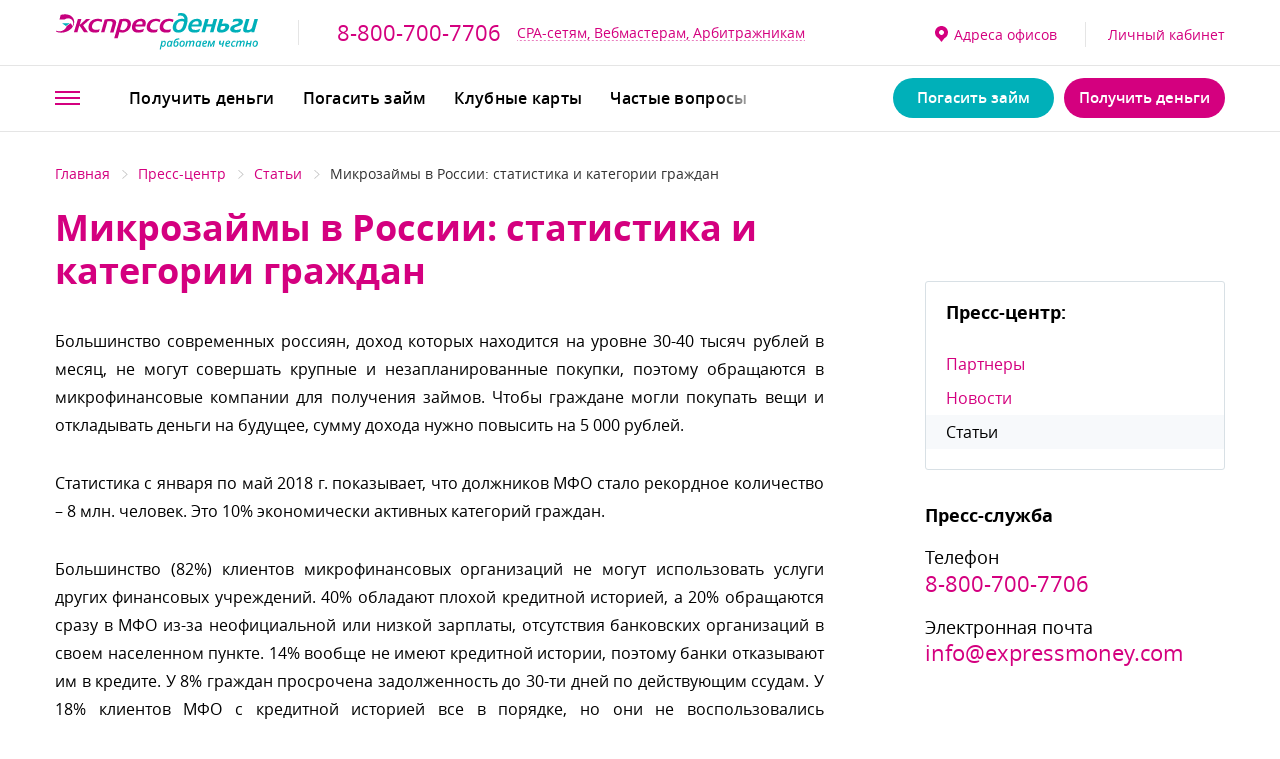

--- FILE ---
content_type: text/html; charset=UTF-8
request_url: https://xn--c1abcbqhymjida0md.xn--p1ai/info/articles/mikrozaymi-v-rossii-statistika-i-kategorii-grazhdan/
body_size: 17146
content:
<!DOCTYPE html>
<html lang="ru">
<head>
    <meta charset="utf-8">
    <meta http-equiv="X-UA-Compatible" content="IE=edge">
    <meta name="viewport" content="width=device-width, initial-scale=1.0, user-scalable=no">
    <title>Микрозаймы в России: статистика и категории граждан</title>
	<meta name="description" content="ООО МФК «ЭкспрессДеньги» - микрозаймы наличными и онлайн займы на банковскую карту"/>
	<meta name="keywords" content="экспресс деньги, займы, микрозаймы, займы на карту, онлайн займы"/>
    <meta name="csrf-token" content="kDkk6mvX1caDyHv7OS4FnOFvWCeS4pBDiypeHxNp">
    <link rel="image_src" href="">
    <meta property="og:type" content="website">
	<meta property="og:site_name" content="ЭкспрессДеньги.рф">
    <meta property="og:url" content="https://xn--c1abcbqhymjida0md.xn--p1ai/info/articles/mikrozaymi-v-rossii-statistika-i-kategorii-grazhdan">
    <meta property="og:title" content="Микрозаймы в России: статистика и категории граждан">
    <meta property="og:description" content="Большинство современных россиян, доход которых находится на уровне 30-40 тысяч&nbsp;рублей в месяц, не могут совершать крупные и незапланированные покупки, поэтому обращаются в микрофинансовые компани...">
    <meta property="og:image" content="https://xn--c1abcbqhymjida0md.xn--p1ai/resize/images/articles/mikrozaymi-v-rossii-statistika-i-kategorii-grazhdan.jpeg">
	<meta property="og:image:width" content="640">
	<meta property="og:image:height" content="260">
	<meta property="og:locale" content="ru_RU">
    <meta name="twitter:card" content="summary_large_image">
    <meta name="twitter:title" content="Микрозаймы в России: статистика и категории граждан">
    <meta name="twitter:description" content="Большинство современных россиян, доход которых находится на уровне 30-40 тысяч&nbsp;рублей в месяц, не могут совершать крупные и незапланированные покупки, поэтому обращаются в микрофинансовые компани...">
    <meta name="twitter:image" content="https://xn--c1abcbqhymjida0md.xn--p1ai/resize/images/articles/mikrozaymi-v-rossii-statistika-i-kategorii-grazhdan.jpeg">
    <meta name="twitter:domain" content="ЭкспрессДеньги.рф">
    <link rel="shortcut icon" href="https://xn--c1abcbqhymjida0md.xn--p1ai/images/favicon16x16.png" type="image/x-icon">
    <link rel="apple-touch-icon" sizes="76x76" href="https://xn--c1abcbqhymjida0md.xn--p1ai/images/favicon76x76.png">
    <link rel="apple-touch-icon" sizes="120x120" href="https://xn--c1abcbqhymjida0md.xn--p1ai/images/favicon120x120.png">
    <link rel="apple-touch-icon" sizes="152x152" href="https://xn--c1abcbqhymjida0md.xn--p1ai/images/favicon152x152.png">
    <link rel="apple-touch-icon-precomposed" sizes="57x57" href="https://xn--c1abcbqhymjida0md.xn--p1ai/images/apple-touch-icon-57x57.png">
    <link rel="apple-touch-icon-precomposed" sizes="114x114" href="https://xn--c1abcbqhymjida0md.xn--p1ai/images/apple-touch-icon-114x114.png">
    <link rel="apple-touch-icon-precomposed" sizes="72x72" href="https://xn--c1abcbqhymjida0md.xn--p1ai/images/apple-touch-icon-72x72.png">
    <link rel="apple-touch-icon-precomposed" sizes="144x144" href="https://xn--c1abcbqhymjida0md.xn--p1ai/images/apple-touch-icon-144x144.png">
    <link rel="apple-touch-icon-precomposed" sizes="60x60" href="https://xn--c1abcbqhymjida0md.xn--p1ai/images/apple-touch-icon-60x60.png">
    <link rel="apple-touch-icon-precomposed" sizes="120x120" href="https://xn--c1abcbqhymjida0md.xn--p1ai/images/apple-touch-icon-120x120.png">
    <link rel="apple-touch-icon-precomposed" sizes="76x76" href="https://xn--c1abcbqhymjida0md.xn--p1ai/images/apple-touch-icon-76x76.png">
    <link rel="apple-touch-icon-precomposed" sizes="152x152" href="https://xn--c1abcbqhymjida0md.xn--p1ai/images/apple-touch-icon-152x152.png">
    <link rel="icon" type="image/png" href="https://xn--c1abcbqhymjida0md.xn--p1ai/images/favicon-196x196.png" sizes="196x196">
    <link rel="icon" type="image/png" href="https://xn--c1abcbqhymjida0md.xn--p1ai/images/favicon-96x96.png" sizes="96x96">
    <link rel="icon" type="image/png" href="https://xn--c1abcbqhymjida0md.xn--p1ai/images/favicon-32x32.png" sizes="32x32">
    <link rel="icon" type="image/png" href="https://xn--c1abcbqhymjida0md.xn--p1ai/images/favicon-16x16.png" sizes="16x16">
    <link rel="icon" type="image/png" href="https://xn--c1abcbqhymjida0md.xn--p1ai/images/favicon-128.png" sizes="128x128">
    <meta name="cmsmagazine" content="d01d6ca93e4b86389e6f0b7debe1e7c8">
    <meta name="application-name" content="&amp;nbsp;">
    <meta name="msapplication-TileColor" content="#FFFFFF">
    <meta name="msapplication-TileImage" content="https://xn--c1abcbqhymjida0md.xn--p1ai/images/mstile-144x144.png">
    <meta name="msapplication-square70x70logo" content="https://xn--c1abcbqhymjida0md.xn--p1ai/images/mstile-70x70.png">
    <meta name="msapplication-square150x150logo" content="https://xn--c1abcbqhymjida0md.xn--p1ai/images/mstile-150x150.png">
    <meta name="msapplication-wide310x150logo" content="https://xn--c1abcbqhymjida0md.xn--p1ai/images/mstile-310x150.png">
    <meta name="msapplication-square310x310logo" content="https://xn--c1abcbqhymjida0md.xn--p1ai/images/mstile-310x310.png">
	<link rel="preload" href="/fonts/opensans/semibold/opensans-semibold.woff" as="font" type="font/woff" crossorigin="anonymous">
	<link rel="preload" href="/fonts/opensans/regular/opensans-regular.woff" as="font" type="font/woff" crossorigin="anonymous">
	<link rel="preload" href="/fonts/opensans/light/opensans-light.woff" as="font" type="font/woff" crossorigin="anonymous">
	<link rel="preload" href="/fonts/opensans/bold/opensans-bold.woff" as="font" type="font/woff" crossorigin="anonymous">
    <link rel="icon" href="https://xn--c1abcbqhymjida0md.xn--p1ai/images/favicon.ico" type="image/x-icon">
    <link href="https://xn--c1abcbqhymjida0md.xn--p1ai/css/vendor.min.css?v=2" rel="stylesheet">
    <link href="https://xn--c1abcbqhymjida0md.xn--p1ai/css/main.min.css?v=16" rel="stylesheet">
	<link href="https://xn--c1abcbqhymjida0md.xn--p1ai/css/popup/animate.css" rel="stylesheet" media="print" onload="this.media='all'">
	
	
	<style>
	@media  screen and (max-width: 767px){
		.hero__title_small {
			font-size:35px !important;
			line-height:30px !important;
		}
	}
	.hero__title_small {
		font-size:40px !important;
		line-height:35px !important;
	}
	</style>
	
	<meta name="google-site-verification" content="KjC0pFk0lY4qWWMB2I13GmXs7BpxrShgiuvFiMAhSKQ" />
    <!--[if lt IE 9]>
    <script src="https://oss.maxcdn.com/html5shiv/3.7.2/html5shiv.min.js"></script>
    <script src="https://oss.maxcdn.com/respond/1.4.2/respond.min.js"></script><![endif]-->
	</head>

<body>
<header class="header">
    <div class="header__unit unit_1">
        <div class="header__wrapper">
            <div class="col_1 header__col">
                <div class="header__logo">
                    <div class="logo">
                        <a href="https://xn--c1abcbqhymjida0md.xn--p1ai" title="ЭкспрессДеньги" class="logo__link">
                            <svg xmlns="http://www.w3.org/2000/svg" xmlns:xlink="http://www.w3.org/1999/xlink" version="1.1" id="_x2014_лой_x5F_1" x="0px" y="0px" viewbox="0 0 151 29" style="enable-background:new 0 0 151 29;" xml:space="preserve" class="logo__img" alt="">
<style type="text/css">
    .st0 {
        fill: #00B0B9;
    }

    .st1 {
        fill: #C6007E;
    }

    .st2 {
        fill-rule: evenodd;
        clip-rule: evenodd;
        fill: #00B0B9;
    }
</style>
                                <path class="st0" d="M4.5,7.6l2.9,2.1l2.9-2.1H7.4H4.5z M145.4,13.5l0,0.9h2l2.8-9.9h-2.6l-1.8,6.4c-0.3,0.9-1.7,1.8-2.9,1.8  c-1.1,0-1.2-0.6-1-1.4l0.2-0.8l0.9-3l0.9-3.1h-2.6l-1.9,6.6c-0.7,2.6,0.3,3.6,2.8,3.6C143.4,14.6,144.5,14.2,145.4,13.5z   M122.8,14.6c2.9,0,5.6-1.5,6-4.1c0.3-2-1.1-2.6-2.7-2.7c-0.9,0-2,0.1-2.8,0.3l1.1-3.7h-2.6l-1.9,6.6  C119.3,13.6,120.2,14.6,122.8,14.6z M122.4,11.2l0.3-1.2c0.4-0.2,1.5-0.4,1.9-0.4c0.9,0,1.5,0.3,1.3,1.2c-0.2,1-1.5,1.7-2.6,1.7  C122.3,12.6,122.2,12,122.4,11.2z M102.9,14.6c1.7,0,2.9-0.4,3.6-0.7l0.6-2.1h-0.2c-1.2,0.6-2.5,0.8-3.1,0.8c-2.4,0-3.2-0.9-3-2.6  h7.1l0.3-0.7c0.2-0.6,0.3-1.2,0.3-1.8c0-0.9-0.3-1.7-0.8-2.2c-0.6-0.6-1.6-1-2.8-1c-1.3,0-2.5,0.3-3.5,0.9c-1.5,0.9-2.5,2.3-2.9,4.2  C97.7,12.7,99.4,14.6,102.9,14.6z M102.6,6.7c0.6-0.4,1.2-0.6,1.9-0.6c0.9,0,1.3,0.2,1.5,0.7c0.2,0.4,0.1,1-0.1,1.7h-4.8  C101.5,7.8,102,7.1,102.6,6.7z M91,14.6c1.5,0,2.7-0.4,3.7-1.2c1.2-0.9,1.9-2.4,2.4-4.1l0.5-1.9C97.9,6.3,98,5,97.8,3.9  c-0.3-1.4-1-2.7-2.3-3.4C94.8,0.2,94.1,0,93.1,0c-0.7,0-1.4,0.1-2.1,0.2l-0.5,2c0.8-0.2,1.6-0.4,2.3-0.3c1.9,0.1,2.6,1.3,2.7,2.7  c-0.5-0.2-1.1-0.3-1.8-0.3c-1.6,0-3,0.5-4.2,1.3c-1.3,0.9-2.2,2.3-2.5,3.8c-0.4,1.7-0.1,3.1,0.8,4.1C88.5,14.2,89.5,14.6,91,14.6z   M89.5,9.4c0.2-0.9,0.7-1.7,1.3-2.3c0.7-0.6,1.6-1,2.7-1c0.7,0,1.3,0.2,1.8,0.4c-0.1,0.3-0.1,0.7-0.2,1l-0.5,1.7  c-0.3,1-0.7,1.9-1.4,2.6c-0.5,0.5-1.1,0.8-2,0.8c-0.8,0-1.3-0.3-1.6-0.8C89.3,11.2,89.3,10.4,89.5,9.4z M114.5,14.4h2.6l2.8-9.9  h-2.6l-1.1,3.8h-3.7l1.1-3.8H111l-2.8,9.9h2.6L112,10h3.7L114.5,14.4z M133.7,14.6c1,0,2.4-0.3,3.3-0.7l0.6-2h-0.3  c-1,0.4-2,0.7-3.1,0.7c-0.8,0-1.7-0.2-1.7-1c0-0.8,1.1-1.1,1.8-1.4c0.3-0.1,0.5-0.2,0.8-0.3c2-0.6,3.7-1.1,3.9-3.3  c0.2-1.9-1.9-2.4-3.4-2.4c-1.1,0-2.6,0.1-3.7,0.5l-0.6,2h0.3c0.3-0.1,0.7-0.3,0.9-0.3c0.6-0.2,1.4-0.3,2.1-0.3  c0.6,0,1.3,0.2,1.3,0.8c0,0.9-1.1,1.2-1.7,1.4c-0.4,0.1-1,0.3-1.5,0.5c-1.8,0.5-3,1.3-3.2,3.2C129.4,13.7,131.4,14.6,133.7,14.6z"/>
                                <path class="st1" d="M29.2,14.6c0.9,0,1.9-0.2,2.7-0.5l0.4-1.3l0.2-0.7h-0.3c-0.6,0.3-1.7,0.4-2.3,0.4c-1.2,0-2-0.3-2.5-0.8  c-0.6-0.6-0.8-1.5-0.5-2.5c0.2-0.9,0.7-1.6,1.4-2.2c0.8-0.6,1.8-1,2.9-1c1.1,0,2,0.4,2.7,0.8L34.4,5c-0.8-0.4-2-0.7-3.3-0.7  c-1.7,0-3.2,0.5-4.3,1.2c-1.3,0.9-2.2,2.2-2.5,3.8c-0.4,1.8,0,3.3,1,4.2C26.1,14.2,27.4,14.6,29.2,14.6 M64.2,8.5h-4.8  c0.3-0.8,0.8-1.4,1.4-1.8c0.5-0.4,1.2-0.6,1.9-0.6c0.9,0,1.3,0.2,1.5,0.7C64.5,7.2,64.4,7.8,64.2,8.5z M59.1,10h7.1l0.3-0.7  c0.2-0.6,0.3-1.2,0.3-1.8c0-0.9-0.3-1.7-0.8-2.2c-0.6-0.6-1.6-1-2.8-1c-1.3,0-2.5,0.3-3.5,0.9C58,6,57,7.5,56.6,9.4  c-0.6,3.3,1.1,5.2,4.6,5.2c1.7,0,2.9-0.4,3.6-0.7l0.6-2.1h-0.2c-1.2,0.6-2.5,0.8-3.1,0.8C59.6,12.6,58.9,11.7,59.1,10z M72.4,14.6  c0.9,0,1.9-0.2,2.7-0.5l0.4-1.3l0.2-0.7h-0.3c-0.6,0.3-1.7,0.4-2.3,0.4c-1.2,0-2-0.3-2.5-0.8c-0.6-0.6-0.8-1.5-0.5-2.5  c0.2-0.9,0.7-1.6,1.4-2.2c0.8-0.6,1.8-1,2.9-1c1.1,0,2,0.4,2.7,0.8L77.7,5c-0.8-0.4-2-0.7-3.3-0.7c-1.7,0-3.2,0.5-4.3,1.2  c-1.3,0.9-2.2,2.2-2.5,3.8c-0.4,1.8,0,3.3,1,4.2C69.4,14.2,70.7,14.6,72.4,14.6z M13.3,14.4h2.6l1.5-5.2l3.5,5.2h3l-3.7-5.3l5.3-4.6  h-3l-4.9,4.4l1.3-4.4h-2.6L13.3,14.4z M47.7,12.2c0.6-2,1.1-4,1.7-6c0.4-0.1,0.8-0.1,1.2-0.1c1.1,0,1.8,0.3,2.2,0.8  c0.5,0.6,0.5,1.4,0.3,2.5c-0.2,0.9-0.6,1.7-1.2,2.3c-0.6,0.7-1.5,1.1-2.4,1.1C48.8,12.7,48.2,12.5,47.7,12.2z M43.3,18.8h2.6  l1.3-4.7c0.6,0.3,1.3,0.5,2,0.5c1.6,0,3-0.6,4.2-1.5c1.1-0.9,1.9-2.2,2.2-3.7c0.4-1.6,0-3.1-0.9-4c-0.7-0.7-1.8-1.1-3.3-1.1  c-0.7,0-1.5,0.1-2.2,0.1c-0.7,0.1-1.3,0.2-1.9,0.3C46,9.4,44.6,14.1,43.3,18.8z M33.5,14.4H36l2.3-8.2c0.5-0.1,0.9-0.1,1.3-0.1  c1.1,0,1.7,0.2,2.1,0.5c0.5,0.4,0.4,1,0.3,1.6l-1.8,6.3h2.6l1.5-5.2l0.3-1.1c0.3-1.2,0.3-2.4-0.9-3.1c-0.7-0.4-1.7-0.7-3.3-0.7  c-0.6,0-1.3,0-1.9,0.1c-0.8,0.1-1.6,0.2-2.3,0.4L33.5,14.4z M7.2,14.1c2.5-0.8,4.3-2.3,5.4-4l-1.6-2.5L8,9.7c-0.8,2.5-3.2,4-5.7,3.9  c-0.7,0-1.4-0.2-2.1-0.5L0,13.8C2,14.8,4.7,14.9,7.2,14.1z M12.8,9.7C13.2,8.8,14,6.9,13.3,5c-1.1-3.4-5-4.8-9.8-3.6L2.9,3.8l-0.3,1  h3.8c2.2-1.7,6.1-0.8,6.4,2.3c0.1,0.6-0.1,1.5-0.3,2.1L12.8,9.7z M82.2,14.6c0.9,0,1.9-0.2,2.7-0.5l0.4-1.3l0.2-0.7h-0.3  c-0.6,0.3-1.7,0.4-2.3,0.4c-1.2,0-2-0.3-2.5-0.8c-0.6-0.6-0.8-1.5-0.5-2.5c0.2-0.9,0.7-1.6,1.4-2.2c0.8-0.6,1.8-1,2.9-1  c1.1,0,2,0.4,2.7,0.8L87.4,5c-0.8-0.4-2-0.7-3.3-0.7c-1.7,0-3.2,0.5-4.3,1.2c-1.3,0.9-2.2,2.2-2.5,3.8c-0.4,1.8-0.1,3.3,1,4.2  C79.1,14.2,80.4,14.6,82.2,14.6z"/>
                                <path class="st2" d="M80.2,21.3c-0.2,0-0.4,0.1-0.6,0.3c-0.2,0.2-0.4,0.5-0.5,0.9c-0.1,0.4-0.2,0.7-0.2,1.1c0,0.3,0.1,0.5,0.2,0.6  c0.1,0.1,0.3,0.2,0.5,0.2c0.2,0,0.4-0.1,0.6-0.3c0.2-0.2,0.4-0.5,0.5-0.8c0.1-0.4,0.2-0.7,0.2-1.1C80.8,21.6,80.6,21.3,80.2,21.3z   M149.2,22.2c0-0.3-0.1-0.5-0.2-0.7c-0.1-0.2-0.3-0.2-0.6-0.2c-0.3,0-0.5,0.1-0.7,0.3c-0.2,0.2-0.4,0.5-0.5,0.8  c-0.1,0.3-0.2,0.7-0.2,1.1c0,0.3,0.1,0.5,0.2,0.7c0.1,0.2,0.3,0.2,0.6,0.2c0.2,0,0.5-0.1,0.7-0.3c0.2-0.2,0.3-0.4,0.5-0.8  C149.1,23,149.2,22.6,149.2,22.2z M150.2,22.3c0,0.5-0.1,1-0.3,1.5c-0.2,0.4-0.5,0.8-0.8,1c-0.3,0.2-0.7,0.4-1.2,0.4  c-0.5,0-0.9-0.2-1.2-0.5c-0.3-0.3-0.5-0.7-0.5-1.3c0-0.5,0.1-1,0.3-1.5c0.2-0.4,0.5-0.8,0.8-1c0.3-0.2,0.8-0.4,1.2-0.4  c0.5,0,0.9,0.2,1.2,0.5C150,21.3,150.2,21.7,150.2,22.3z M142.9,20.6l-0.4,1.8h1.8l0.4-1.8h0.9l-0.9,4.5h-1l0.4-1.9h-1.8l-0.4,1.9  h-1l1-4.5H142.9z M136.8,20.5c0.6,0,0.9,0.3,1,0.9h0c0.2-0.3,0.4-0.5,0.7-0.7c0.3-0.2,0.5-0.2,0.8-0.2c0.4,0,0.6,0.1,0.8,0.3  c0.2,0.2,0.3,0.5,0.3,0.9c0,0.2,0,0.4-0.1,0.7l-0.6,2.6h-0.9l0.6-2.7c0.1-0.3,0.1-0.4,0.1-0.5c0-0.3-0.2-0.5-0.5-0.5  c-0.3,0-0.6,0.2-0.8,0.5c-0.3,0.3-0.4,0.8-0.6,1.3l-0.4,1.9h-1l0.6-2.7c0-0.2,0.1-0.4,0.1-0.5c0-0.4-0.2-0.5-0.5-0.5  c-0.3,0-0.6,0.2-0.8,0.5c-0.3,0.3-0.4,0.8-0.6,1.4l-0.4,1.9h-1l1-4.5h0.7l-0.1,0.8h0C135.8,20.8,136.2,20.5,136.8,20.5z M131.8,25.2  c-0.5,0-0.9-0.1-1.2-0.4c-0.3-0.3-0.4-0.7-0.4-1.2c0-0.6,0.1-1.1,0.3-1.5c0.2-0.5,0.5-0.8,0.8-1.1c0.4-0.3,0.8-0.4,1.2-0.4  c0.4,0,0.8,0.1,1.2,0.2l-0.3,0.7c-0.3-0.1-0.6-0.2-0.9-0.2c-0.4,0-0.7,0.2-1,0.6c-0.3,0.4-0.4,0.9-0.4,1.5c0,0.3,0.1,0.5,0.2,0.7  c0.2,0.2,0.4,0.2,0.6,0.2c0.2,0,0.4,0,0.6-0.1c0.2-0.1,0.3-0.1,0.5-0.2v0.8C132.6,25.1,132.2,25.2,131.8,25.2z M128.1,21.2  c-0.3,0-0.5,0.1-0.7,0.3c-0.2,0.2-0.4,0.5-0.5,0.9h0.1c0.5,0,0.9-0.1,1.2-0.2c0.3-0.1,0.4-0.3,0.4-0.6c0-0.1,0-0.2-0.1-0.3  C128.4,21.3,128.3,21.2,128.1,21.2z M127.5,25.2c-0.5,0-0.9-0.1-1.2-0.4c-0.3-0.3-0.4-0.7-0.4-1.3c0-0.5,0.1-1,0.3-1.5  c0.2-0.5,0.5-0.8,0.8-1.1c0.4-0.3,0.8-0.4,1.2-0.4c0.4,0,0.8,0.1,1,0.3c0.2,0.2,0.4,0.5,0.4,0.8c0,0.5-0.2,0.9-0.7,1.2  c-0.4,0.3-1.1,0.4-1.9,0.4h-0.2l0,0.1v0.1c0,0.3,0.1,0.5,0.2,0.7c0.2,0.2,0.4,0.3,0.7,0.3c0.2,0,0.4,0,0.6-0.1  c0.2-0.1,0.4-0.1,0.7-0.3v0.8c-0.3,0.1-0.5,0.2-0.7,0.3C128,25.1,127.8,25.2,127.5,25.2z M122.7,20.6l-0.2,1.1  c-0.1,0.2-0.1,0.4-0.1,0.6c0,0.2,0,0.3,0.1,0.4c0.1,0.1,0.2,0.1,0.4,0.1c0.3,0,0.6-0.1,0.8-0.4c0.2-0.3,0.4-0.7,0.5-1.3l0.1-0.5h0.9  l-1,4.5h-1l0.3-1.2c0-0.2,0.1-0.3,0.1-0.5c0-0.2,0.1-0.3,0.1-0.4h0c-0.4,0.4-0.8,0.7-1.3,0.7c-0.4,0-0.7-0.1-0.9-0.3  c-0.2-0.2-0.3-0.5-0.3-0.9c0-0.2,0-0.5,0.1-0.8l0.2-1H122.7z M117.3,21.7C117.3,21.7,117.3,21.7,117.3,21.7c0,0-0.6,1.2-1.9,3.4  h-0.7l-0.4-2.7c0-0.2-0.1-0.4-0.1-0.7l-0.7,3.4h-0.9l0.9-4.5h1.2l0.4,2.7l0.1,0.7c0.2-0.4,0.3-0.7,0.5-0.9l1.4-2.5h1.3l-1,4.5h-0.9  L117.3,21.7z M110.9,21.2c-0.3,0-0.5,0.1-0.7,0.3c-0.2,0.2-0.4,0.5-0.5,0.9h0.1c0.5,0,0.9-0.1,1.2-0.2c0.3-0.1,0.4-0.3,0.4-0.6  c0-0.1,0-0.2-0.1-0.3C111.2,21.3,111.1,21.2,110.9,21.2z M110.3,25.2c-0.5,0-0.9-0.1-1.2-0.4c-0.3-0.3-0.4-0.7-0.4-1.3  c0-0.5,0.1-1,0.3-1.5c0.2-0.5,0.5-0.8,0.8-1.1c0.4-0.3,0.8-0.4,1.2-0.4c0.4,0,0.8,0.1,1,0.3c0.2,0.2,0.4,0.5,0.4,0.8  c0,0.5-0.2,0.9-0.7,1.2c-0.4,0.3-1.1,0.4-1.9,0.4h-0.2l0,0.1v0.1c0,0.3,0.1,0.5,0.2,0.7c0.2,0.2,0.4,0.3,0.7,0.3  c0.2,0,0.4,0,0.6-0.1c0.2-0.1,0.4-0.1,0.7-0.3v0.8c-0.3,0.1-0.5,0.2-0.7,0.3C110.8,25.1,110.5,25.2,110.3,25.2z M105.4,24.4  c0.2,0,0.4-0.1,0.7-0.3c0.2-0.2,0.4-0.5,0.5-0.8c0.1-0.4,0.2-0.7,0.2-1.2c0-0.2-0.1-0.4-0.2-0.6c-0.1-0.1-0.3-0.2-0.5-0.2  c-0.2,0-0.4,0.1-0.6,0.3c-0.2,0.2-0.4,0.5-0.5,0.8c-0.1,0.4-0.2,0.7-0.2,1.1c0,0.3,0.1,0.5,0.2,0.6  C105.1,24.3,105.2,24.4,105.4,24.4z M105.1,25.2c-0.4,0-0.7-0.1-0.9-0.4c-0.2-0.3-0.3-0.7-0.3-1.2c0-0.5,0.1-1.1,0.3-1.5  c0.2-0.5,0.4-0.9,0.8-1.1c0.3-0.3,0.7-0.4,1.1-0.4c0.3,0,0.5,0.1,0.7,0.2c0.2,0.1,0.3,0.3,0.4,0.5h0l0.3-0.6h0.7l-1,4.5h-0.7  l0.1-0.7h0C106.1,24.9,105.6,25.2,105.1,25.2z M99.4,20.5c0.6,0,0.9,0.3,1,0.9h0c0.2-0.3,0.4-0.5,0.7-0.7c0.3-0.2,0.5-0.2,0.8-0.2  c0.4,0,0.6,0.1,0.8,0.3c0.2,0.2,0.3,0.5,0.3,0.9c0,0.2,0,0.4-0.1,0.7l-0.6,2.6h-1l0.6-2.7c0.1-0.3,0.1-0.4,0.1-0.5  c0-0.3-0.2-0.5-0.5-0.5c-0.3,0-0.6,0.2-0.8,0.5c-0.3,0.3-0.4,0.8-0.6,1.3l-0.4,1.9h-1l0.6-2.7c0-0.2,0.1-0.4,0.1-0.5  c0-0.4-0.2-0.5-0.5-0.5c-0.3,0-0.6,0.2-0.8,0.5c-0.3,0.3-0.4,0.8-0.6,1.4l-0.4,1.9h-1l1-4.5h0.7L98,21.4h0  C98.4,20.8,98.9,20.5,99.4,20.5z M94.9,22.2c0-0.3-0.1-0.5-0.2-0.7c-0.1-0.2-0.3-0.2-0.6-0.2c-0.2,0-0.5,0.1-0.7,0.3  c-0.2,0.2-0.4,0.5-0.5,0.8c-0.1,0.3-0.2,0.7-0.2,1.1c0,0.3,0.1,0.5,0.2,0.7c0.1,0.2,0.3,0.2,0.6,0.2c0.2,0,0.5-0.1,0.7-0.3  c0.2-0.2,0.3-0.4,0.5-0.8C94.8,23,94.9,22.6,94.9,22.2z M95.8,22.3c0,0.5-0.1,1-0.3,1.5c-0.2,0.4-0.5,0.8-0.8,1  c-0.3,0.2-0.7,0.4-1.2,0.4c-0.5,0-0.9-0.2-1.2-0.5c-0.3-0.3-0.5-0.7-0.5-1.3c0-0.5,0.1-1,0.3-1.5c0.2-0.4,0.5-0.8,0.8-1  c0.3-0.2,0.8-0.4,1.2-0.4c0.5,0,0.9,0.2,1.2,0.5C95.7,21.3,95.8,21.7,95.8,22.3z M89,24.4c0.2,0,0.4-0.1,0.6-0.2  c0.2-0.2,0.3-0.4,0.4-0.7c0.1-0.3,0.2-0.6,0.2-1c0-0.5-0.2-0.8-0.6-0.8c-0.2,0-0.4,0.1-0.7,0.2c-0.2,0.1-0.4,0.3-0.6,0.6  c-0.1,0.3-0.1,0.6-0.1,0.8C88.3,24,88.5,24.4,89,24.4z M87.3,23.3c0-0.6,0.1-1.2,0.3-1.8c0.2-0.6,0.4-1.1,0.7-1.5  c0.3-0.4,0.7-0.6,1-0.8c0.2-0.1,0.5-0.2,1-0.2c0.5-0.1,0.9-0.2,1.4-0.2l0.1,0.8l-0.4,0.1c-0.9,0.1-1.5,0.3-1.8,0.4  c-0.3,0.1-0.5,0.3-0.7,0.6c-0.2,0.3-0.3,0.6-0.4,1h0c0.2-0.2,0.4-0.4,0.7-0.5c0.2-0.1,0.5-0.2,0.8-0.2c0.4,0,0.7,0.1,0.9,0.4  c0.2,0.3,0.3,0.6,0.3,1.1c0,0.5-0.1,1-0.3,1.4c-0.2,0.4-0.4,0.8-0.8,1c-0.3,0.2-0.7,0.3-1.2,0.3c-0.5,0-0.9-0.2-1.2-0.5  C87.4,24.3,87.3,23.9,87.3,23.3z M84,24.4c0.2,0,0.4-0.1,0.7-0.3c0.2-0.2,0.4-0.5,0.5-0.8c0.1-0.4,0.2-0.7,0.2-1.2  c0-0.2-0.1-0.4-0.2-0.6c-0.1-0.1-0.3-0.2-0.5-0.2c-0.2,0-0.4,0.1-0.6,0.3c-0.2,0.2-0.4,0.5-0.5,0.8c-0.1,0.4-0.2,0.7-0.2,1.1  c0,0.3,0.1,0.5,0.2,0.6C83.7,24.3,83.9,24.4,84,24.4z M83.7,25.2c-0.4,0-0.7-0.1-0.9-0.4c-0.2-0.3-0.3-0.7-0.3-1.2  c0-0.5,0.1-1.1,0.3-1.5c0.2-0.5,0.4-0.9,0.8-1.1c0.3-0.3,0.7-0.4,1.1-0.4c0.3,0,0.5,0.1,0.7,0.2c0.2,0.1,0.3,0.3,0.4,0.5h0l0.3-0.6  h0.7l-1,4.5h-0.7l0.1-0.7h0C84.7,24.9,84.2,25.2,83.7,25.2z M79.6,25.2c-0.5,0-0.9-0.2-1.1-0.7h0c0,0.3-0.1,0.5-0.1,0.7L78,27.1  h-0.9l1.4-6.5h0.7l-0.1,0.8h0c0.4-0.6,0.9-0.8,1.4-0.8c0.4,0,0.7,0.1,0.9,0.4c0.2,0.3,0.3,0.7,0.3,1.2c0,0.6-0.1,1.1-0.3,1.5  c-0.2,0.5-0.4,0.9-0.8,1.1C80.4,25,80,25.2,79.6,25.2z"/>
</svg>
                        </a>
                    </div>
                </div>
                <div class="header__phone"><a href="tel:88007007706" class="eventfire" data-event="click_telephone">8-800-700-7706</a>
                </div>
				<div class="header__order"><a href="https://xn--c1abcbqhymjida0md.xn--p1ai/partners" class="action">CPA-сетям, Вебмастерам, Арбитражникам</a>
                </div>
				
            </div>
            <div class="col_2 header__col">
                <div class="header__private">
                    <div class="header__address">
                        <a href="https://xn--c1abcbqhymjida0md.xn--p1ai/address-map/">
                            <span>
                                <svg xmlns="http://www.w3.org/2000/svg" xmlns:xlink="http://www.w3.org/1999/xlink" version="1.1" id="Layer_1" x="0px" y="0px" width="12.996px" height="17px" viewbox="0 0 12.996 17" enable-background="new 0 0 12.996 17" xml:space="preserve" alt="">
<path fill-rule="evenodd" clip-rule="evenodd" fill="#C6007E" d="M6.497,0C2.909,0,0,2.911,0,6.501c0,2.551,1.481,4.735,3.619,5.799  l2.879,3.703l2.88-3.705c2.137-1.063,3.618-3.246,3.618-5.797C12.996,2.91,10.086,0,6.497,0z M6.498,8.994  c-1.384,0-2.506-1.116-2.506-2.496C3.992,5.119,5.114,4,6.498,4s2.506,1.118,2.506,2.498S7.881,8.994,6.498,8.994z"/>
</svg>
                            </span>Адреса офисов
                        </a>
                    </div>
                    <div class="header__login"><a href="/panel/">Личный кабинет</a>
                    </div>
                </div>
            </div>
        </div>
    </div>
    <div class="header__unit unit_2">
        <div class="header__wrapper">
            <div class="header__logo">
                <div class="logo logo_size_small">
                    <a href="https://xn--c1abcbqhymjida0md.xn--p1ai/" title="ЭкспрессДеньги" class="logo__link">
                        <svg xmlns="http://www.w3.org/2000/svg" xmlns:xlink="http://www.w3.org/1999/xlink" version="1.1" id="_x2014_лой_x5F_1" x="0px" y="0px" width="14px" height="15px" viewbox="0 0 14 15" enable-background="new 0 0 14 15" xml:space="preserve" class="logo__img" alt="">
<polygon fill="#00B0B9" points="4.456,7.579 7.389,9.658 10.322,7.579 7.389,7.579 "/>
                            <path fill="#C6007E" d="M7.201,14.096c2.493-0.814,4.273-2.271,5.357-4.044l-1.641-2.473L7.984,9.658  c-0.771,2.454-3.201,4.023-5.689,3.897c-0.693-0.035-1.394-0.202-2.072-0.517L0,13.766C1.984,14.752,4.708,14.91,7.201,14.096z   M12.757,9.686c0.472-0.909,1.197-2.762,0.563-4.717c-1.103-3.4-5.047-4.799-9.763-3.639l-0.7,2.449L2.578,4.752h3.766  c2.208-1.694,6.114-0.773,6.38,2.328c0.05,0.579-0.053,1.461-0.326,2.065L12.757,9.686z"/>
</svg>
                    </a>
                </div>
            </div>
            <div class="header__burger">
                <a href="#" class="burger">
                    <div class="burger__wrapper">
                        <span class="burger__line"></span>
                        <span class="burger__line"></span>
                        <span class="burger__line"></span>
                    </div>
                </a>
            </div>
            <div class="header__navigation" style="width:58%;">
                <div class="navigation">
                    <div class="navigation__wrapper">
                        <ul class="navigation__list">
                            <li class="collapse">
                                <a href="https://xn--c1abcbqhymjida0md.xn--p1ai/getcredit/">Получить деньги</a>
                            </li>
                            <li>
                                <a href="https://xn--c1abcbqhymjida0md.xn--p1ai/pay/">Погасить займ</a>
                            </li>
                            <li>
                                <a href="https://xn--c1abcbqhymjida0md.xn--p1ai/club/">Клубные карты</a>
                            </li>
                            <li>
                                <a href="https://xn--c1abcbqhymjida0md.xn--p1ai/faq/">Частые вопросы</a>
                            </li>
                        </ul>
                    </div>
                </div>
            </div>
            <div style="width: 340px;float: right;" class="custom_navigation">
				<div class="header__cta" style="display: inline-block;"><a href="/panel/" class="btn eventfire" style="padding: 12px 15px 13px;" data-event="get_money">Получить деньги</a></div>
				<div class="header__cta" style="display: inline-block;margin-right:10px;"><a href="https://xn--c1abcbqhymjida0md.xn--p1ai/pay/" class="btn btn_color_blue" style="padding: 12px 24px 13px;">Погасить займ</a></div>
			</div>
			<div class="header__private custom_private">
                <div class="header__address">
                    <a style="padding-left: 24px;" href="https://xn--c1abcbqhymjida0md.xn--p1ai/pay/">Погасить займ</a>
                </div>
                <div class="header__login"><a href="/panel/" class="eventfire" data-event="get_money">Получить деньги</a>
                </div>
            </div>
            <div class="header__private">
                <div class="header__address">
                    <a href="https://xn--c1abcbqhymjida0md.xn--p1ai/address-map/">
                            <span>
                                <svg xmlns="http://www.w3.org/2000/svg" xmlns:xlink="http://www.w3.org/1999/xlink" version="1.1" id="Layer_1" x="0px" y="0px" width="12.996px" height="17px" viewbox="0 0 12.996 17" enable-background="new 0 0 12.996 17" xml:space="preserve" alt="">
<path fill-rule="evenodd" clip-rule="evenodd" fill="#C6007E" d="M6.497,0C2.909,0,0,2.911,0,6.501c0,2.551,1.481,4.735,3.619,5.799  l2.879,3.703l2.88-3.705c2.137-1.063,3.618-3.246,3.618-5.797C12.996,2.91,10.086,0,6.497,0z M6.498,8.994  c-1.384,0-2.506-1.116-2.506-2.496C3.992,5.119,5.114,4,6.498,4s2.506,1.118,2.506,2.498S7.881,8.994,6.498,8.994z"/>
</svg>
                            </span>Адреса офисов
                    </a>
                </div>
                <div class="header__login"><a href="/panel/">Личный кабинет</a>
                </div>
            </div>
        </div>
    </div>
    <div class="header__unit unit_3">
        <div class="header__wrapper">
            <div class="header__burgerNavigation">
                <div class="header__cta" style="width:285px;">
					<a href="https://xn--c1abcbqhymjida0md.xn--p1ai/pay/" class="btn btn_color_blue" style="padding: 11px 16px 11px;font-size: 13px;margin-right:7px;">Погасить займ</a>
					<a href="/panel/" class="btn eventfire" style="padding: 11px 8px 11px;font-size: 13px;" data-event="get_money">Получить деньги</a>
                </div>
                <div class="burgerNavigation">
                    <div class="burgerNavigation__wrapper">
                        <div class="burgerNavigation__content">
                            <div class="burgerNavigation__col col_1">
                                <div class="burgerNavigation__item burgerNavigation_js_active">
                                    <div class="burgerNavigation__title"><span class="burgerNavigation__trigger"></span>Клиентам</div>
                                    <ul style="display: block;">
										<li>
                                            <a href="https://xn--c1abcbqhymjida0md.xn--p1ai/pay/">Погасить займ</a>
                                        </li>
                                        <li>
                                            <a href="https://xn--c1abcbqhymjida0md.xn--p1ai/getcredit/">Получить деньги</a>
                                        </li>
                                        <li>
                                            <a href="/panel/">Личный кабинет</a>
                                        </li>
                                        <li>
                                            <a href="https://xn--c1abcbqhymjida0md.xn--p1ai/address-map/">Адреса офисов</a>
                                        </li>
                                        <li>
                                            <a href="https://xn--c1abcbqhymjida0md.xn--p1ai/club/">Клубные карты</a>
                                        </li>
                                        <li>
                                            <a href="https://xn--c1abcbqhymjida0md.xn--p1ai/faq/">Частые вопросы</a>
                                        </li>
                                        <li>
                                            <a href="https://xn--c1abcbqhymjida0md.xn--p1ai/getcredit/">Как получить займ</a>
                                        </li>
                                    </ul>
                                </div>
                            </div>
                            <div class="burgerNavigation__col col_2">
                                <div class="burgerNavigation__item">
                                    <div class="burgerNavigation__title"><span class="burgerNavigation__trigger"></span>Партнерам</div>
                                    <ul>
                                        <li>
                                            <a href="https://xn--c1abcbqhymjida0md.xn--p1ai/partners/">CPA-сетям, Вебмастерам, Арбитражникам</a>
                                        </li>
                                    </ul>
                                </div>
								<div class="burgerNavigation__item" style="margin-top:20px">
                                    <div class="burgerNavigation__title"><span class="burgerNavigation__trigger"></span>Пресс центр</div>
                                    <ul>
                                        <li>
                                            <a href="https://xn--c1abcbqhymjida0md.xn--p1ai/info/news/">Новости</a>
                                        </li>
                                        <li>
                                            <a href="https://xn--c1abcbqhymjida0md.xn--p1ai/info/articles/">Статьи</a>
                                        </li>
                                    </ul>
                                </div>
                            </div>
                            <div class="burgerNavigation__col col_3">
                                <div class="burgerNavigation__item">
                                    <div class="burgerNavigation__title"><span class="burgerNavigation__trigger"></span>О компании</div>
                                    <ul>
                                        <li>
                                            <a href="https://xn--c1abcbqhymjida0md.xn--p1ai/about/">О нас</a>
                                        </li>
                                        <li>
                                            <a href="https://xn--c1abcbqhymjida0md.xn--p1ai/documents/">Документы</a>
                                        </li>
                                        <li>
                                            <a href="https://xn--c1abcbqhymjida0md.xn--p1ai/review/">Отзывы</a>
                                        </li>
                                        <li>
                                            <a href="https://xn--c1abcbqhymjida0md.xn--p1ai/contacts/">Контакты</a>
                                        </li>
										<li>
											<a href="https://xn--c1abcbqhymjida0md.xn--p1ai/career/">Работа у нас</a>
										</li>
                                        <li>
                                            <a href="https://xn--c1abcbqhymjida0md.xn--p1ai/map/">Карта сайта</a>
                                        </li>
                                    </ul>
                                </div>
                            </div>
                        </div>
                        <div class="burgerNavigation__footer"></div>
                    </div>
                </div>
            </div>
        </div>
    </div>
</header>
<main class="main">
        <section class="info section">
        <div class="info__wrapper">
            <div class="info__content">
                <div class="col_1 info__col">
                    <section class="news news_count_all section section_margin_false">
                        <div class="news__header">
                            <div class="news__breadcrumbs">
                                <div class="breadcrumbs">
                                    <ul class="breadcrumbs__list">
                                        <li class="breadcrumbs__item"><a href="/">Главная</a></li>
                                        <li class="breadcrumbs__item"><a href="#" onclick="return false;">Пресс-центр</a></li>
                                                                                                                                                                                <li class="breadcrumbs__item"><a href="https://xn--c1abcbqhymjida0md.xn--p1ai/info/articles/">Статьи</a></li>
                                                                                                                                    <li class="breadcrumbs__item"><span>Микрозаймы в России: статистика и категории граждан</span></li>
                                                                                </ul>
                                </div>
                            </div>
                            <div class="pageTitle">
                                <h1>
                                                                            Микрозаймы в России: статистика и категории граждан
                                                                        </h1>
                            </div>
                        </div>
                            <div class="article__content">
        <p style="text-align: justify;">Большинство современных россиян, доход которых находится на уровне 30-40 тысяч&nbsp;рублей в месяц, не могут совершать крупные и незапланированные покупки, поэтому обращаются в микрофинансовые компании для получения займов. Чтобы граждане могли покупать вещи и откладывать деньги на будущее, сумму дохода нужно повысить на 5 000 рублей.</p>

<p style="text-align: justify;">Статистика с января по май 2018 г. показывает, что должников МФО стало рекордное количество &ndash; 8 млн. человек. Это 10% экономически активных категорий граждан.</p>

<p style="text-align: justify;">Большинство (82%) клиентов микрофинансовых организаций не могут использовать услуги других финансовых учреждений. 40% обладают плохой кредитной историей, а 20% обращаются сразу в МФО из-за неофициальной или низкой зарплаты, отсутствия банковских организаций в своем населенном пункте. 14% вообще не имеют кредитной истории, поэтому банки отказывают им в кредите. У 8% граждан просрочена задолженность до 30-ти дней по действующим ссудам. У 18% клиентов МФО с кредитной историей все в порядке, но они не воспользовались банковскими услугами&nbsp;по своим причинам.</p>
    </div>
    <div class="article__footer">
        <div class="article__share">
            <div class="share">
                <div class="likely">
				
                    <div data-image="#" class="vkontakte">Поделиться</div>
                    <div data-image="#" class="odnoklassniki">Поделиться</div>
                    <div data-image="#" class="twitter">Поделиться</div>
                </div>
            </div>
        </div>
    </div>
                    </section>
                </div>
                <div class="col_2 info__col">
                    <div class="info__item">
                        <div class="sidebarNav">
                            <div class="sidebarNav__wrapper">
                                <p class="sidebarNav__title">Пресс-центр:</p>
                                <ul class="sidebarNav__list">
                                    <li><a href="https://xn--c1abcbqhymjida0md.xn--p1ai/info/media/" >Партнеры</a>
                                    </li>
									<li><a href="https://xn--c1abcbqhymjida0md.xn--p1ai/info/news/" >Новости</a>
                                    </li>
                                    <li><a href="https://xn--c1abcbqhymjida0md.xn--p1ai/info/articles/" class="active" >Статьи</a>
                                    </li>
                                </ul>
                            </div>
                        </div>
                    </div>
					
                    <div class="info__item">
                        <div class="press">
                            <div class="press__wrapper">
                                <div class="press__header">
                                    <div class="press__title">Пресс-служба</div>
                                </div>
                                <div class="press__content">
                                    <div class="pressList">
                                        <div class="pressList__content">
                                            <ul class="list list_bullet_arrow pressList__list">
                                                <li class="pressList__item">
                                                    <div class="pressList__label">Телефон</div>
                                                    <a href="tel:88007007706" class="pressList__link">8-800-700-7706</a>
                                                </li>
                                                <li class="pressList__item">
                                                    <div class="pressList__label">Электронная почта</div>
                                                    <a href="mailto:info@expressmoney.com" class="pressList__link">info@expressmoney.com</a>
                                                </li>
                                            </ul>
                                        </div>
                                    </div>
                                </div>
                            </div>
                        </div>
                    </div>
                </div>
            </div>
        </div>
    </section>
</main>
<footer class="footer">
    <div class="footer__wrapper">
        <div class="footer__content">
            <div class="col_2 footer__col">
                <div class="footer__item">
                    <div class="footer__title">Клиентам</div>
                    <ul>
						<li>
                            <a href="https://xn--c1abcbqhymjida0md.xn--p1ai/pay/">Погасить займ</a>
                        </li>
                        <li>
                            <a href="/panel/" class="eventfire" data-event="get_money">Получить деньги</a>
                        </li>
                        <li>
                            <a href="https://xn--c1abcbqhymjida0md.xn--p1ai/address-map/">Адреса офисов</a>
                        </li>
						<li>
                            <a href="https://xn--c1abcbqhymjida0md.xn--p1ai/club/">Клубные карты</a>
                        </li>
                    </ul>
                </div>
            </div>
			<div class="col_2 footer__col">
                <div class="footer__item">
                    <div class="footer__title">&nbsp;</div>
                    <ul>
                        <li>
                            <a href="https://xn--c1abcbqhymjida0md.xn--p1ai/faq/">Частые вопросы</a>
                        </li>
                        <li>
                            <a href="https://xn--c1abcbqhymjida0md.xn--p1ai/getcredit/">Как получить займ</a>
                        </li>
						
                    </ul>
                </div>
            </div>
            <div class="col_3 footer__col">
                <div class="footer__item">
                    <div class="footer__title">Партнерам</div>
                    <ul>
						<li>
                            <a href="https://xn--c1abcbqhymjida0md.xn--p1ai/partners/">CPA-сетям, Вебмастерам, Арбитражникам</a>
                        </li>
                    </ul>
                    <div class="footer__title" style="margin-top:25px">Пресс-центр</div>
                    <ul>
                        <li>
                            <a href="https://xn--c1abcbqhymjida0md.xn--p1ai/info/media/">Партнеры</a>
                        </li>
						<li>
                            <a href="https://xn--c1abcbqhymjida0md.xn--p1ai/info/news/">Новости</a>
                        </li>
                        <li>
                            <a href="https://xn--c1abcbqhymjida0md.xn--p1ai/info/articles/">Статьи</a>
                        </li>
                    </ul>
                </div>
            </div>
            <div class="col_4 footer__col">
                <div class="footer__item">
                    <div class="footer__title">О компании</div>
                    <ul>
                        <li>
                            <a href="https://xn--c1abcbqhymjida0md.xn--p1ai/about/">О нас</a>
                        </li>
                        <li>
                            <a href="https://xn--c1abcbqhymjida0md.xn--p1ai/documents/">Документы</a>
                        </li>
                        <li>
                            <a href="https://xn--c1abcbqhymjida0md.xn--p1ai/review/">Отзывы</a>
                        </li>
                        <li>
                            <a href="https://xn--c1abcbqhymjida0md.xn--p1ai/contacts/">Контакты</a>
                        </li>
						<li>
                            <a href="https://xn--c1abcbqhymjida0md.xn--p1ai/career/">Работа у нас</a>
                        </li>
						<li>
                            <a href="https://xn--c1abcbqhymjida0md.xn--p1ai/contacts#upravlenie">Органы управления</a>
                        </li>
						<li>
                            <a target="_blank" href="https://xn--c1abcbqhymjida0md.xn--p1ai/docs/RM2120512002049_20201204.pdf">Раскрытие информации</a>
                        </li>
                        <li>
                            <a href="https://xn--c1abcbqhymjida0md.xn--p1ai/map/">Карта сайта</a>
                        </li>
                    </ul>
                </div>
            </div>
            <div class="col_5 footer__col">
                <div class="footer__phone"><a href="tel:88007007706" class="eventfire" data-event="get_money">8-800-700-7706</a></div>
                <div class="footer__social" style="padding-top:15px;">
                    <div class="social">
                        <div class="social__wrapper">
                            <div class="social__content">
                                <ul class="social__list">
                                    <li class="social__item">
                                        <a href="https://vk.com/expressmoney" target="_blank" class="social__container">
                                            <div class="social__preview">
                                                <svg width="20.999" height="12" viewbox="0 0 20.999 12" alt="">
    <path d="M17.834 8.274c-1.675-1.62-1.45-1.358.567-4.159 1.229-1.706 1.72-2.748 1.566-3.194-.146-.425-1.044-.352-1.044-.352L15.91.568s-.224-.022-.389.081c-.162.101-.266.362-.266.362s-.477 1.345-1.111 2.467c-1.338 2.369-1.874 2.495-2.093 2.347-.509-.343-.382-1.377-.382-2.112 0-2.296.334-3.253-.65-3.501-.327-.082-.568-.137-1.404-.145C8.544.055 7.636.07 7.121.333c-.342.174-.606.563-.445.585.199.028.649.126.888.465.308.437.296 1.418.296 1.418s.178 2.703-.413 3.038c-.405.231-.961-.239-2.155-2.389-.611-1.101-1.073-2.341-1.073-2.341S4.13.882 3.971.76C3.778.613 3.509.566 3.509.566L.651.567S.222.58.065.774c-.141.173-.012.53-.012.53S2.29 6.799 4.824 9.547c2.323 2.521 4.96 2.373 4.96 2.373h1.195s.361-.041.546-.248c.17-.19.164-.547.164-.547s-.023-1.689.721-1.935c.734-.243 1.677 1.615 2.676 2.328.755.541 1.329.402 1.329.402l2.671.002s1.396-.11.734-1.255c-.054-.092-.385-.846-1.986-2.393z"/>
</svg>
                                            </div>
                                            <div class="social__text">Вконтакте</div>
                                        </a>
                                    </li>
									
									
									<li class="social__item">
                                        <a href="https://ok.ru/group/59069096198382" target="_blank" class="social__container">
                                            <div class="social__preview">
                                                <svg width="14" height="22" viewbox="0 0 14 22" alt="">
    <path d="M7 11.13c2.964 0 5.367-2.379 5.367-5.314S9.964.502 7 .502s-5.367 2.38-5.367 5.314c0 2.935 2.403 5.314 5.367 5.314zM7 3.2c1.458 0 2.641 1.171 2.641 2.615S8.458 8.431 7 8.431 4.359 7.26 4.359 5.815 5.542 3.2 7 3.2z"/>
    <path d="M13.187 11.778c-.304-.603-1.143-1.104-2.258-.233C9.421 12.721 7 12.721 7 12.721s-2.422 0-3.929-1.176c-1.115-.871-1.954-.369-2.258.233-.528 1.051.068 1.559 1.416 2.415 1.15.731 2.73 1.005 3.751 1.106l-.852.844-3.162 3.132a1.21 1.21 0 0 0 0 1.724l.145.144c.48.476 1.26.476 1.74 0l3.162-3.132 3.163 3.132c.48.476 1.26.476 1.74 0l.146-.144c.48-.477.48-1.248 0-1.724l-3.163-3.132-.854-.847c1.021-.104 2.585-.379 3.726-1.104 1.346-.855 1.944-1.363 1.416-2.414z"/>
</svg>
                                            </div>
                                            <div class="social__text">Одноклассники</div>
                                        </a>
                                    </li>
																		
                                </ul>
                            </div>
                        </div>
                    </div>
					<div style="width:165px;">
						<a href="https://goo.su/TGjnViV" target="_blank" class="mobileappbutton" attr-os="android">
							<div>
								<img src="https://xn--c1abcbqhymjida0md.xn--p1ai/images/mobile/android.png" alt="GooglePlay" style="width:165px; margin-top:1em; margin-bottom:.2em" />
							</div>
						</a>
					</div>
					<div style="width:165px;">
						<a href="https://goo.su/rO8xN" target="_blank" class="mobileappbutton" attr-os="iphone">
							<div>
								<img src="https://xn--c1abcbqhymjida0md.xn--p1ai/images/mobile/iphone.png" alt="AppStore" style="width:165px;" />
							</div>
						</a>
					</div>
                </div>
            </div>
        </div>
		
		<a id="demo01" href="#animatedModal"></a>
		<div id="animatedModal" style="display:none;">
			<div class="modal-content" style="height:100%;">
				<div style="height:100%;position: relative;">
					<div id="closebt-container" class="close-animatedModal">
						<img style="margin-right:0; right: 10px; top:10px; position: absolute; cursor:pointer;" class="closebt" src="https://xn--c1abcbqhymjida0md.xn--p1ai/css/popup/closebt.svg">
					</div>
					<div style="margin:0;position: absolute;top: 50%;-ms-transform: translateY(-50%);transform: translateY(-50%);width: 100%;"  class="close-animatedModal">
					
							<div style="text-align:center;">
								<img src="/images/svg/popup/bonus.jpg" style="max-width:95%;max-height:700px;width: auto;height: auto;"/>
							</div>
					 
					</div>
				</div>
			</div>
		</div>
		
		
		<a id="mobileapplink" href="#mobileappmodal"></a>
		<div id="mobileappmodal" style="display:none;">
			<div class="modal-content" style="height:100%;">
				<div style="height:100%;position: relative;">
					<div id="closebt-container" class="close-mobileappmodal">
						<img style="margin-right:0; right: 10px; top:10px; position: absolute; cursor:pointer;" class="closebt" src="https://xn--c1abcbqhymjida0md.xn--p1ai/css/popup/closebt.svg">
					</div>
					<div style="margin:0;position: absolute;top: 50%;-ms-transform: translateY(-50%);transform: translateY(-50%);width: 100%;">
						<a id="mobileappstorelink" href="https://goo.su/rO8xN">
							<div style="text-align:center;">
								<h2 style="color:#fff;margin-bottom:10px">Перейти в магазин приложений</h2>
								<img id="mobileappstoreqr" src="/images/mobile/iphoneQR.png" style="max-width:95%;max-height:700px;width: auto;height: auto;"/>
							</div>
						</a>
					</div>
				</div>
			</div>
		</div>
		
       
    </div>
	<div class="footer__wrapper" style="padding-top:30px;">
        <div class="footer__content">
            <div class="col_2 footer__col">
                <div class="footer__item">
                    <div class="footer__title">ООО МКК «ЭкспрессДеньги» является членом СРО «МиР»<br/>с 29 декабря 2021 года</div>
                    <ul style="padding-bottom:15px;">
						<li>
                            <a target="_blank" href="https://npmir.ru/">https://npmir.ru</a>
                        </li>
                    </ul>
					<div class="footer__title" style="padding-bottom:10px;">107078, г. Москва, Орликов переулок, д.5, стр.1, этаж 2, пом.11</div>
					<div class="footer__title">ООО МКК «ЭкспрессДеньги»<br/>являлось членом СРО «Единство»<br/>Дата прекращения членства</br>14 декабря 2021 года</div>
                </div>
            </div>
			<div class="col_2 footer__col">
                <div class="footer__item">
                    <div class="footer__title">Банк России</div>
                    <ul style="padding-bottom:15px;">
                        <li>
                            <a target="_blank" href="https://cbr.ru/">https://cbr.ru</a>
                        </li>
                    </ul>
					<div class="footer__title">Интернет-приемная Банка России</div>
                    <ul style="padding-bottom:15px;">
                        <li>
                            <a target="_blank" href="https://cbr.ru/Reception/">https://cbr.ru/Reception</a>
                        </li>
                    </ul>
					<div class="footer__title">Реестр микрофинансовых организаций</div>
                    <ul style="padding-bottom:15px;">
                        <li>
                            <a target="_blank" href="https://cbr.ru/microfinance/registry/">https://cbr.ru/microfinance/registry</a>
                        </li>
                    </ul>
                </div>
            </div>
			<div class="col_4 footer__col">
                <div class="footer__item">
                    <div class="footer__title">&nbsp;</div>
                </div>
            </div>
            <div class="col_2 footer__col">
                <div class="footer__item">
                    <div class="footer__title">Потребитель финансовых услуг вправе направить обращение в Службу финансового уполномоченного</div>
                    <ul style="padding-bottom:15px;">
                        <li>
                            <a target="_blank" href="https://finombudsman.ru/">https://finombudsman.ru</a>
                        </li>
                    </ul>
					<div class="footer__title">119017, г. Москва, Старомонетный пер., дом 3</div>                    
					<div class="footer__title">
						8 (800) 200-00-10<br/>
						понедельник - пятница с 08:00 до 20:00 (МСК), кроме нерабочих праздничных дней
					</div>                    
                </div>
            </div>
            
        </div>
    </div>
	<div class="footer__wrapper" style="padding-top:30px;">
	 <div class="footer__footer">
            <div class="footer__copy" style="color: rgba(255,255,255,.7);">
				&copy; 2011-2026 Общество с ограниченной ответственностью микрокредитная компания "ЭкспрессДеньги".<br/>
				Регистрационный номер в реестре микрофинансовых организаций №2120512002049<br>
				Дата внесения в реестр 06 сентября 2012 года<br/>
				ОГРН 1101215004593<br/>
				ИНН 1215150103
			</div>
        </div>
	</div>
</footer>
<section data-limit="400" class="top">
    <div class="top__wrapper">
        <div class="top__holder">
            <div class="top__container">
                <div class="top__header">
                    <svg version="1.1" viewbox="0 0 50 50" alt="">
    <path d="M26.585,17.151l10.424,10.694l-2.085,2.139L24.5,19.29L14.076,29.986l-2.085-2.139l10.425-10.696  l2.084-2.138L26.585,17.151z M50,25c0,13.807-11.193,25-25,25S0,38.807,0,25S11.193,0,25,0S50,11.193,50,25z M47,25  c0-12.15-9.85-22-22-22S3,12.85,3,25s9.85,22,22,22S47,37.15,47,25z"/>
</svg>
                </div>
                <div class="top__content">
                    <div class="top__text">Наверх</div>
                </div>
            </div>
        </div>
    </div>
</section>
<script src="https://xn--c1abcbqhymjida0md.xn--p1ai/scripts/jquery.min.js?ver=12"></script>
<script defer src="https://xn--c1abcbqhymjida0md.xn--p1ai/scripts/js.js?ver=8"></script>
<script defer src="https://xn--c1abcbqhymjida0md.xn--p1ai/scripts/vendor.min.js?ver=4"></script>
<script defer src="https://xn--c1abcbqhymjida0md.xn--p1ai/scripts/main.min.js?ver=30"></script>
	
<script defer src="https://xn--c1abcbqhymjida0md.xn--p1ai/scripts/animatedModal.min.js"></script>
<script defer src="https://xn--c1abcbqhymjida0md.xn--p1ai/scripts/device.min.js"></script>
	



<script type='text/javascript'>



$(document).ready(function() {
	$('.mobileappbutton').on('click', function () {
		
		const os = {
			android : {
				link : 'https://goo.su/TGjnViV',
				image : '/images/mobile/androidQR.png',
			},
			iphone : {
				link : 'https://goo.su/rO8xN',
				image : '/images/mobile/iphoneQR.png',
			},
		}
		
		const selectedOS = $(this).attr('attr-os')
		const currentOS = device.iphone() ? 'iphone' : device.androidPhone() ? 'android' : 'none'
		
		switch (currentOS) {
			case 'android':
				break;
			case 'iphone':
				break;
			default:
				const selectedOS = $(this).attr('attr-os')
		
				$("#mobileappstoreqr").attr('src', os[selectedOS].image)
				$("#mobileappstorelink").attr('href', os[selectedOS].link)
				
				$("#mobileapplink").animatedModal({color: '#00B0B977', overflow: 'hidden'});
				$("#mobileappmodal").show()
				$("#mobileapplink").trigger('click')
				
				return false;
		}
	})
})


function cGetCookie(name) {
  let matches = document.cookie.match(new RegExp(
    "(?:^|; )" + name.replace(/([\.$?*|{}\(\)\[\]\\\/\+^])/g, '\\$1') + "=([^;]*)"
  ));
  return matches ? decodeURIComponent(matches[1]) : undefined;
}



$(document).ready(function() {
	setInterval(() => $('.next').trigger('click'), 7000);
})
</script>
</body>
</html>

--- FILE ---
content_type: text/css
request_url: https://xn--c1abcbqhymjida0md.xn--p1ai/css/main.min.css?v=16
body_size: 46255
content:
iframe,img,textarea{display:block;position:relative}a,a:hover,button{text-decoration:none}html,iframe,img,textarea,ul.list li{position:relative}.accordeon__box.accordeon_js_active .accordeon__title:active .accordeon__icon svg path,.accordeon__box.accordeon_js_active .accordeon__title:hover .accordeon__icon svg path,.accordeon__box:active .accordeon__icon svg path,.accordeon__box:hover .accordeon__icon svg path{fill:#00bec8}.accordeon__text ul,.accordeon__text ul li,.article__content ul,ul.list,ul.list li{list-style-type:none}.advantagesAbout__cell.preview svg g,.advantagesAbout__cell.preview svg path,.advantagesClub .iconItem__icon svg path,.cards_main .cardsItem.card1 path,.cards_main .cardsItem.card2 path,.contacts__icon svg g{stroke:#fff}.formInput__label,.formTextarea__label{z-index:1;will-change:top,font-size;white-space:nowrap}.formSlider__sign,.header,.hero .lSSlideOuter .lSPager{-webkit-tap-highlight-color:transparent}.formInput__label,.formTextarea__label{text-overflow:ellipsis;overflow:hidden}*,::after,::before{box-sizing:border-box}html{min-height:100%;min-width:320px}body{width:100%;background:#fff}.container{max-width:1200px;padding:0 15px;margin:0 auto}img{height:auto}button{margin:0;padding:0;background:0 0;border:0;line-height:normal;outline:0;-webkit-user-select:none;-moz-user-select:none;-ms-user-select:none;user-select:none}input:not([type]),input[type=color],input[type=date],input[type=datetime-local],input[type=datetime],input[type=email],input[type=month],input[type=number],input[type=password],input[type=search],input[type=tel],input[type=text],input[type=time],input[type=url],input[type=week]{position:relative;display:block;width:100%;height:55px;font-family:open_sansregular,Arial,Helvetica,sans-serif;font-size:18px;line-height:1;-webkit-appearance:none;-moz-appearance:none;appearance:none;outline:0;color:#000;background-color:#fff;border:1px solid #000;border:1px solid rgba(0,0,0,.15);box-shadow:none;border-radius:6px;-webkit-transition:border-color .3s ease;transition:border-color .3s ease;padding:15px 20px 1px}.formSubmit__button,textarea{-webkit-appearance:none;-moz-appearance:none}input:not([type]):focus,input[type=color]:focus,input[type=date]:focus,input[type=datetime-local]:focus,input[type=datetime]:focus,input[type=email]:focus,input[type=month]:focus,input[type=number]:focus,input[type=password]:focus,input[type=search]:focus,input[type=tel]:focus,input[type=text]:focus,input[type=time]:focus,input[type=url]:focus,input[type=week]:focus,textarea:focus{border-color:rgba(0,0,0,.3)}input:not([type])::-ms-clear,input:not([type])::-ms-reveal,input[type=color]::-ms-clear,input[type=color]::-ms-reveal,input[type=date]::-ms-clear,input[type=date]::-ms-reveal,input[type=datetime-local]::-ms-clear,input[type=datetime-local]::-ms-reveal,input[type=datetime]::-ms-clear,input[type=datetime]::-ms-reveal,input[type=email]::-ms-clear,input[type=email]::-ms-reveal,input[type=month]::-ms-clear,input[type=month]::-ms-reveal,input[type=number]::-ms-clear,input[type=number]::-ms-reveal,input[type=password]::-ms-clear,input[type=password]::-ms-reveal,input[type=search]::-ms-clear,input[type=search]::-ms-reveal,input[type=tel]::-ms-clear,input[type=tel]::-ms-reveal,input[type=text]::-ms-clear,input[type=text]::-ms-reveal,input[type=time]::-ms-clear,input[type=time]::-ms-reveal,input[type=url]::-ms-clear,input[type=url]::-ms-reveal,input[type=week]::-ms-clear,input[type=week]::-ms-reveal,textarea::-ms-clear,textarea::-ms-reveal{display:none}textarea{width:100%;height:195px;font-family:open_sansregular,Arial,Helvetica,sans-serif;font-size:18px;line-height:1;appearance:none;outline:0;resize:none;color:#000;background-color:#fff;border:1px solid #000;border:1px solid rgba(0,0,0,.15);box-shadow:none;border-radius:6px;-webkit-transition:border-color .3s ease;transition:border-color .3s ease;padding:22px 15px 15px}.lSSlideOuter .lSPager.lSpg{margin-top:15px!important}.lSSlideOuter .lSPager.lSpg>li a{background-color:#fff;width:10px;height:10px;border-radius:100%;opacity:.3}.lSSlideOuter .lSPager.lSpg>li.active a,.lSSlideOuter .lSPager.lSpg>li:hover a{opacity:1;background-color:#fff}a,abbr,acronym,address,applet,article,aside,audio,b,big,blockquote,body,canvas,caption,center,cite,code,dd,del,details,dfn,div,dl,dt,em,embed,fieldset,figcaption,figure,footer,form,h1,h2,h3,h4,h5,h6,header,hgroup,html,i,iframe,img,ins,kbd,label,legend,li,mark,menu,nav,object,ol,output,p,pre,q,ruby,s,samp,section,small,span,strike,strong,sub,summary,sup,table,tbody,td,tfoot,th,thead,time,tr,tt,u,ul,var,video{margin:0;padding:0;border:0;font:inherit;font-size:100%;vertical-align:baseline}iframe,img,ol,p,ul{margin-bottom:1.3em}.accordeon__wrapper,iframe,img{margin-right:auto;max-width:100%}body,h1,h2,h4,h5,h6{font-family:open_sansregular,Arial,Helvetica,sans-serif;font-weight:400;color:#000}body{font-size:18px;line-height:22px;-webkit-font-smoothing:antialiased}iframe,img{margin-left:auto}h1,h2,h3,h4,strong{font-family:open_sansbold,Arial,Helvetica,sans-serif}a,h1,h2{color:#d4007f}h1,h2{font-size:36px;line-height:1.2}h3{font-size:18px}h4{font-size:15px}h5{font-size:13px}h6{font-size:11px}h3,h4,h5,h6{line-height:1.4}a{-webkit-transition:color .3s ease;transition:color .3s ease}a:active{color:#b50073}a:hover{color:#00bec8}.js_touch a:hover{color:#d4007f}a.action{background-image:-webkit-linear-gradient(left,rgba(212,0,127,.5) 0,rgba(212,0,127,.5) 50%,transparent 50%,transparent 100%);background-image:linear-gradient(to right,rgba(212,0,127,.5) 0,rgba(212,0,127,.5) 50%,transparent 50%,transparent 100%);background-position:1% 92%;background-repeat:repeat-x;background-size:4px 1px}a.action:active,a.action:hover{background-image:-webkit-linear-gradient(left,rgba(0,190,200,.5) 0,rgba(0,190,200,.5) 50%,transparent 50%,transparent 100%);background-image:linear-gradient(to right,rgba(0,190,200,.5) 0,rgba(0,190,200,.5) 50%,transparent 50%,transparent 100%)}a.action_color_white{background-image:-webkit-linear-gradient(left,rgba(255,255,255,.5) 0,rgba(255,255,255,.5) 50%,transparent 50%,transparent 100%);background-image:linear-gradient(to right,rgba(255,255,255,.5) 0,rgba(255,255,255,.5) 50%,transparent 50%,transparent 100%);color:#fff}a.action_color_white:hover{color:#00d8de;background-image:-webkit-linear-gradient(left,rgba(0,216,222,.5) 0,rgba(0,216,222,.5) 50%,transparent 50%,transparent 100%);background-image:linear-gradient(to right,rgba(0,216,222,.5) 0,rgba(0,216,222,.5) 50%,transparent 50%,transparent 100%)}a.action_color_white:active{color:#fff;background-image:-webkit-linear-gradient(left,rgba(0,176,185,.5) 0,rgba(0,176,185,.5) 50%,transparent 50%,transparent 100%);background-image:linear-gradient(to right,rgba(0,176,185,.5) 0,rgba(0,176,185,.5) 50%,transparent 50%,transparent 100%)}.js_touch a.action:active,.js_touch a.action:hover{background-image:-webkit-linear-gradient(left,rgba(212,0,127,.5) 0,rgba(212,0,127,.5) 50%,transparent 50%,transparent 100%);background-image:linear-gradient(to right,rgba(212,0,127,.5) 0,rgba(212,0,127,.5) 50%,transparent 50%,transparent 100%)}.js_touch a.action_color_white:active,.js_touch a.action_color_white:hover{color:#fff;background-image:-webkit-linear-gradient(left,rgba(255,255,255,.5) 0,rgba(255,255,255,.5) 50%,transparent 50%,transparent 100%);background-image:linear-gradient(to right,rgba(255,255,255,.5) 0,rgba(255,255,255,.5) 50%,transparent 50%,transparent 100%)}.accordeon__box:active .accordeon__icon__title,.accordeon__box:hover .accordeon__title{color:#00bec8}ol,ul{padding-left:22.4px}ul li{list-style:disc}ul.list{margin-left:0;padding-left:0}ul.list.list_bullet_arrow li:before,ul.list.list_bullet_color li:after{content:'';position:absolute;display:block}ul.list.list_bullet_color li{padding-left:1.3em}ul.list.list_bullet_color li:after{width:5px;height:5px;top:.6em;left:.3em;background-color:#23bbc3;border-radius:50%}ul.list.list_bullet_arrow li{margin-bottom:17px;padding-left:1.9em;font-size:15px;line-height:1.2}ul.list.list_bullet_arrow li:before{width:16px;height:9px;top:5px;left:.2em;background-repeat:no-repeat;background-position:50% 50%;background-image:url(../images/ico-howget-chek.svg);background-size:13px 9px}ul.list.list_bullet_arrow li:last-child{margin-bottom:0}i{font-family:open_sansitalic,Arial,Helvetica,sans-serif}.accordeon__title,.advantagesAbout__cell.text,.advantagesAbout__info-title,.bannerFull__subtitle_big,.bannerFull__title h1{font-family:open_sansbold,Arial,Helvetica,sans-serif}.accordeon{background-color:#fff;padding-top:25px}.accordeon__wrapper{position:relative;display:block;margin-left:auto;padding:0}.accordeon__wrapper:after{content:" ";display:block;clear:both}.accordeon__content,.accordeon__footer,.accordeon__header{position:relative;display:block}.accordeon__list::after{content:'';display:table;clear:both}.accordeon__item,.accordeon__list{list-style:none;margin:0;padding:0}.accordeon__item{position:relative;display:block}.accordeon__item:nth-last-child(-n+1){border-bottom:none}.accordeon__box{position:relative;display:block;background-color:#fff;-webkit-transition:background-color .3s ease;transition:background-color .3s ease}.accordeon__box.accordeon_js_active{background-color:#eff4f7;-webkit-transform:translateY(-1px);-ms-transform:translateY(-1px);transform:translateY(-1px);padding-top:1px}.accordeon__box.accordeon_js_active .accordeon__title{color:#000}.accordeon__box.accordeon_js_active .accordeon__title:active,.accordeon__box.accordeon_js_active .accordeon__title:hover{color:#00bec8}.accordeon__box.accordeon_js_active .accordeon__title:after{opacity:1}.accordeon__box.accordeon_js_active .accordeon__icon{-webkit-transform:rotate(180deg);-ms-transform:rotate(180deg);transform:rotate(180deg)}.accordeon__box.accordeon_js_active .accordeon__icon svg path{fill:#000}.accordeon__icon svg path,.bannerFull .triangle path{fill:#d4007f}.accordeon__title{position:relative;display:block;padding-top:25px;padding-bottom:24px;padding-right:70px;font-size:18px;line-height:1.2;color:#d4007f;cursor:pointer;-webkit-transition:color .3s ease;transition:color .3s ease;max-width:1170px;margin:0 auto;border-bottom:1px solid #e5e5e5}.accordeon__title:hover{color:#db008b}.accordeon__title:active{color:#b50073}.accordeon__icon{position:absolute;display:block;width:14px;height:8px;top:50%;right:15px;margin-top:-3px;-webkit-transition:-webkit-transform .3s ease;transition:-webkit-transform .3s ease;transition:transform .3s ease;transition:transform .3s ease,-webkit-transform .3s ease}.accordeon__icon svg{position:relative;display:block}.accordeon__text{position:relative;display:none;max-width:1230px;margin:0 auto;font-size:18px;line-height:26px;padding:20px 150px 30px 28px}.accordeon__text h1,.accordeon__text h2,.accordeon__text h3,.accordeon__text h4,.accordeon__text h5,.accordeon__text h6{margin-bottom:.22em}.accordeon__text p{margin-bottom:1em}.accordeon__text p:nth-last-child(-n+1){margin-bottom:0}.accordeon__text ol,.accordeon__text ul{margin-bottom:1em}.accordeon__text ol:nth-last-child(-n+1),.accordeon__text ul:nth-last-child(-n+1){margin-bottom:0}.accordeon__text ul{margin-left:0;padding-left:0}.accordeon__text ul li{position:relative;padding-left:1.3em}.accordeon__text ul li:after{content:'';position:absolute;display:block;width:5px;height:5px;top:.6em;left:.3em;background-color:#23bbc3;border-radius:50%}.accordeon__text img{margin-bottom:1em}.accordeon__text img:nth-last-child(-n+1){margin-bottom:0}.js_touch .accordeon__box.accordeon_js_active .accordeon__title{color:#000}.js_touch .accordeon__title,.js_touch .accordeon__title:active,.js_touch .accordeon__title:hover{color:#d4007f}.advantages{padding-top:23px;padding-bottom:10px;background:#00a7b5}.advantages__wrapper{position:relative;display:block;max-width:1170px;margin-left:auto;margin-right:auto}.advantages__wrapper:after{content:" ";display:block;clear:both}.advantages__content,.advantages__footer,.advantages__header{position:relative;display:block}.advantages__item,.advantages__list{display:-webkit-box;display:-webkit-flex;display:-ms-flexbox}.advantages_margin_none{margin:0!important;border-bottom:1px solid rgba(255,255,255,.1)}.advantages__list{display:flex;-webkit-box-pack:justify;-webkit-justify-content:space-between;-ms-flex-pack:justify;justify-content:space-between}.advantages__list::after{content:'';display:table;clear:both}.advantages__item,.advantages__list{list-style:none;margin:0;padding:0}.advantages__item{position:relative;display:flex;max-width:310px;padding-right:30px;margin-bottom:15px}.advantages__cell.preview,.advantages__table{display:-webkit-box;display:-webkit-flex;display:-ms-flexbox}.advantages__item:nth-last-child(-n+1){padding-right:0}.advantages__table{position:relative;display:flex;width:100%}.advantages__cell.preview{width:50px;min-width:50px;height:50px;background:#fff;border-radius:50%;display:flex;-webkit-box-pack:center;-webkit-justify-content:center;-ms-flex-pack:center;justify-content:center;-webkit-box-align:center;-webkit-align-items:center;-ms-flex-align:center;align-items:center}.advantages__cell.text{padding-left:13px;font-size:15px;line-height:1.3;color:#fff;display:-webkit-box;display:-webkit-flex;display:-ms-flexbox;display:flex;-webkit-box-align:center;-webkit-align-items:center;-ms-flex-align:center;align-items:center}.advantages__cell.text p:nth-last-child(-n+1){margin-bottom:0}.advantagesAbout{background:#eff4f7;margin:0!important;padding:70px 0}.advantagesAbout__wrapper{position:relative;display:block;max-width:1170px;margin-left:auto;margin-right:auto}.advantagesAbout__wrapper:after{content:" ";display:block;clear:both}.advantagesAbout__content,.advantagesAbout__footer,.advantagesAbout__header{position:relative;display:block}.advantagesAbout__subTitle{margin-top:-17px}.advantagesAbout__item{position:relative;display:block;border:1px solid #e9e9e9;padding:20px 40px;background:#fff;border-radius:4px;margin-bottom:35px}.advantagesAbout__item:nth-last-child(-n+1){margin-bottom:0}.advantagesAbout__table{position:relative;display:table;width:100%;min-height:100%}.advantagesAbout__cell{position:relative;display:table-cell;vertical-align:middle}.advantagesAbout__cell.preview{padding-top:0;width:80px;height:80px;background:#00a7b5;border-radius:50%;overflow:hidden}.advantagesAbout__cell.preview svg{position:relative;display:block;margin:0 auto;vertical-align:middle}.advantagesAbout__content,.advantagesClub .iconItem{display:-webkit-box;display:-webkit-flex;display:-ms-flexbox}.advantagesAbout__cell.text{vertical-align:middle;padding-left:30px;font-size:18px;line-height:1}.advantagesAbout__cell.text p:nth-last-child(-n+1){margin-bottom:0}.advantagesAbout__content{display:flex;padding-top:50px}.advantagesAbout__info{width:50%;padding-right:30px}.advantagesAbout__info-title{font-size:50px;line-height:50px;color:#00a7b5;letter-spacing:-2px;margin-bottom:25px;position:relative;z-index:1}.advantagesAbout__info-text{font-size:26px;line-height:34px;position:relative;z-index:1}.advantagesAbout__info-image{margin-top:-100px}.advantagesAbout__info-image img,.advantagesAbout__info-image svg{display:block;max-width:100%}.advantagesAbout__list{width:50%;padding-top:15px;padding-left:0!important}.advantagesClub{padding-top:15px;padding-bottom:0;margin-bottom:0!important}.advantagesClub__wrapper{position:relative;display:block;max-width:1170px;margin-left:auto;margin-right:auto}.advantagesClub__wrapper:after{content:" ";display:block;clear:both}.advantagesClub__content,.advantagesClub__footer,.advantagesClub__header{position:relative;display:block}.advantagesClub.section{margin-bottom:85px}.advantagesClub__wrapper::after{content:'';display:table;clear:both}.advantagesClub__content{background-color:#fff}.advantagesClub .iconItem{margin-bottom:30px;margin-top:0;border:1px solid #e9e9e9;border-radius:4px;padding:40px;display:flex}.advantagesClub .iconItem__col.col1{width:80px;margin-right:20px;position:relative}.advantagesClub .iconItem__icon{width:80px;height:80px;background:#00a7b5;border-radius:50%;overflow:hidden;display:-webkit-box;display:-webkit-flex;display:-ms-flexbox;display:flex;-webkit-box-pack:center;-webkit-justify-content:center;-ms-flex-pack:center;justify-content:center;-webkit-box-align:center;-webkit-align-items:center;-ms-flex-align:center;align-items:center}.advantagesClub .iconItem__col.col2{max-width:400px;margin-left:0}.advantagesVacancy__wrapper,.article__wrapper{margin-left:auto;position:relative;max-width:1170px;margin-right:auto}.advantagesClub .iconItem__text{margin-top:10px;font-size:18px;line-height:26px}.advantagesVacancy{padding:0 45px 0 65px}.advantagesVacancy__wrapper{display:block}.advantagesVacancy__wrapper:after{content:" ";display:block;clear:both}.advantagesVacancy__content,.advantagesVacancy__footer,.advantagesVacancy__header{position:relative;display:block}.advantagesVacancy__wrapper::after{content:'';display:table;clear:both}.advantagesVacancy__iconBox{padding-top:10px}.advantagesVacancy .blockTitle{margin-top:-6px}.advantagesVacancy .iconItem{margin-bottom:38px}.advantagesVacancy .iconItem:nth-last-child(-n+1){margin-bottom:0}.article{padding-top:23px;background-color:#fff}.article__wrapper{display:block}.article__wrapper:after{content:" ";display:block;clear:both}.article__content,.article__footer,.article__header{position:relative;display:block}.article__breadcrumbs{margin-bottom:27px}.article__header .pageTitle{padding-top:0}.article__date{position:relative;display:block;margin-bottom:.5em;font-size:15px;line-height:1;color:#919191}.article__content{margin-bottom:25px;font-size:16px;line-height:28px}.article__content h1,.article__content h2,.article__content h3,.article__content h4,.article__content h5,.article__content h6{margin-bottom:.22em}.article__content p:nth-last-child(-n+1){margin-bottom:0}.article__content ol,.article__content ul{margin-bottom:1em}.article__content ol:nth-last-child(-n+1),.article__content ul:nth-last-child(-n+1){margin-bottom:0}.article__content ul{margin-left:0;padding-left:0}.article__content ul li{position:relative;list-style-type:none;padding-left:1.3em}.article__content ul li:after{content:'';position:absolute;display:block;width:5px;height:5px;top:.6em;left:.3em;background-color:#23bbc3;border-radius:50%}.article__content img{margin-bottom:1em}.article__content img:nth-last-child(-n+1){margin-bottom:0}.article__content p,.article__content ul{margin-bottom:30px}.bannerFull{padding-top:80px;padding-bottom:80px;background-repeat:no-repeat;background-position:50% 50%;background-size:cover;position:relative;overflow:hidden;background-color:#00a7b5}.bannerFull__wrapper:after{content:" ";display:block;clear:both}.bannerFull__content,.bannerFull__footer,.bannerFull__header{position:relative;display:block}.bannerFull__wrapper{max-width:1170px;margin-left:auto;margin-right:auto;position:relative;z-index:1;display:-webkit-box;display:-webkit-flex;display:-ms-flexbox;display:flex;-webkit-box-align:center;-webkit-align-items:center;-ms-flex-align:center;align-items:center}.bannerFull__wrapper::after{content:'';display:table;clear:both}.bannerSmall__wrapper:after,.block403__wrapper:after,.block404__wrapper:after,.block500__wrapper:after{content:" ";clear:both}.bannerFull__col{position:relative;display:block}.bannerFull__col.col_2{padding-left:75px}.bannerFull__preview{position:relative;display:inline-block;vertical-align:top;border-radius:20px;overflow:hidden;box-shadow:11px 18px 21px 0 rgba(0,0,0,.3);max-width:520px}.bannerFull__preview img{display:block;position:static;margin-bottom:0}.bannerFull__header{display:-webkit-box;display:-webkit-flex;display:-ms-flexbox;display:flex;-webkit-box-align:end;-webkit-align-items:flex-end;-ms-flex-align:end;align-items:flex-end}.bannerFull__title{position:relative;display:block;margin-right:30px}.bannerFull__title h1{margin:0;color:#fff;text-align:left}.block403,.block500,.btn{text-align:center}.bannerFull__title h1 span{display:block;font-size:170px;line-height:140px}.bannerFull__subtitle{position:relative;display:block;font-size:30px;line-height:1.2;color:#fff}.bannerFull__subtitle p{margin-bottom:0}.bannerFull__subtitle_big{font-size:76px;line-height:76px}.bannerFull .triangle{position:absolute;width:100%;height:100%;top:0;left:0;right:0;bottom:0}.bannerSmall{background-color:#fff}.bannerSmall__wrapper:after{display:block}.bannerSmall__content,.bannerSmall__footer,.bannerSmall__header{position:relative;display:block}.bannerSmall__wrapper{position:relative;max-width:1170px;margin-left:auto;margin-right:auto;color:#000;display:-webkit-box;display:-webkit-flex;display:-ms-flexbox;display:flex;-webkit-box-align:center;-webkit-align-items:center;-ms-flex-align:center;align-items:center;padding:50px 0}.bannerSmall__wrapper:hover{color:#000;border-color:#e5e5e5}.bannerSmall__wrapper:hover .bannerSmall__preview{box-shadow:21px 35px 31px 0 rgba(0,0,0,.2)}.bannerSmall__preview,.js_touch .bannerSmall__wrapper:hover .bannerSmall__preview{box-shadow:11px 18px 21px 0 rgba(0,0,0,.3)}.bannerSmall__col{position:relative;display:block}.bannerSmall__col.col_1{margin-right:90px;max-width:470px}.bannerSmall__content p{margin-bottom:15px;font-size:22px;line-height:26px}.bannerSmall__content p:nth-last-child(-n+1),.bannerSmall__content ul{margin-bottom:0}.bannerSmall__content ul li{padding-left:35px!important;font-size:18px!important;line-height:26px!important}.bannerSmall__content ul li:before{background:url(../images/ico-step_done.svg) center center no-repeat!important;background-size:contain!important;width:22px!important;height:22px!important;top:3px!important}.block403,.block404,.block500{background-color:#fff}.bannerSmall__preview{position:relative;display:inline-block;vertical-align:top;border-radius:28px;overflow:hidden;-webkit-transition:box-shadow .3s ease;transition:box-shadow .3s ease}.bannerSmall__preview img{position:static;margin-bottom:0}.block403{padding:64px 20px 67px}.block403__wrapper,.block404__wrapper{margin-right:auto;padding-top:30px;padding-bottom:30px;position:relative;display:block;max-width:1170px;margin-left:auto}.block403__wrapper:after{display:block}.block403__content,.block403__footer,.block403__header{position:relative;display:block}.block403__img{width:90px;height:auto}.block403__text{font-size:30px;margin-top:30px}.block403__subtext{font-size:16px;line-height:24px;margin-top:20px;margin-bottom:23px}.block404{min-height:483px;background-image:url(../images/bg-404.jpg);background-repeat:no-repeat;background-size:cover;padding-left:20px;padding-right:20px}.block404__wrapper:after{display:block}.block404__content,.block404__footer,.block404__header{position:relative;display:block}.block404__col{position:relative;display:block}.block404__col.col_1{width:54.57143%;float:left;margin-right:2.85714%;text-align:center}.block404__col.col_2{width:42.57143%;float:right;margin-right:0}.block404__calculator{position:static;width:100%}.block500__content,.block500__footer,.block500__header,.block500__wrapper,.blockTitle,.breadcrumbs{position:relative;display:block}.block404__text{color:#fff;font-size:36px;margin-top:15px;margin-bottom:17px}.block404__link{color:#fff;font-size:16px}.block404__link:hover{color:#fff;opacity:.9}.block404__img{width:190px;height:auto;margin-top:127px}.block404__img path{fill:#fff}.block500{padding:64px 20px 67px}.block500__wrapper{max-width:1170px;margin-left:auto;margin-right:auto;padding-top:30px;padding-bottom:30px}.block500__wrapper:after{display:block}.breadcrumbs__item a:after,.breadcrumbs__list::after,.burgerNavigation__content::after,.burgerNavigation__item ul::after,.burgerNavigation__trigger:after,.burgerNavigation__wrapper::after{content:''}.block500__img{width:90px;height:auto}.block500__text{font-size:30px;margin-top:30px}.block500__subtext{font-size:16px;line-height:24px;margin-top:20px;margin-bottom:23px}.blockTitle{padding-bottom:1px}.blockTitle h2{margin-bottom:.75em}.breadcrumbs__list::after{display:table;clear:both}.breadcrumbs__item,.breadcrumbs__item a{display:inline;position:relative}.breadcrumbs__item,.breadcrumbs__list{list-style:none;margin:0;padding:0}.breadcrumbs__item a{margin-right:5px;font-size:14px;line-height:18px}.breadcrumbs__item a:after{position:relative;display:inline-block;vertical-align:middle;width:6px;height:10px;margin-left:12px;background-repeat:no-repeat;background-position:0 0;background-image:url([data-uri])}.breadcrumbs__item span{position:relative;display:inline;font-size:14px;line-height:18px;color:#333}.btn,.btn:active,.btn:hover{color:#fff;text-decoration:none}.btn{position:relative;display:inline-block;vertical-align:top;width:auto;font-family:open_sanssemibold,Arial,Helvetica,sans-serif;font-size:15px;line-height:1;outline:0;border-radius:50px;border:0;cursor:pointer;background-color:#d4007f;-webkit-transition:background-color .3s ease,color .3s ease;transition:background-color .3s ease,color .3s ease;padding:12px 30px 13px}.btn.btn_size_huge,.btn.btn_size_large{font-family:open_sansbold,Arial,Helvetica,sans-serif;font-size:20px}.btn:hover{background-color:#db008b}.btn:active{background-color:#b50073}.btn.btn_color_blue{background-color:#00b0b9}.btn.btn_color_blue:hover{background-color:#00bec8}.btn.btn_color_blue:active{background-color:#00a0a8}.btn.btn_color_gray{background-color:#eee;color:#919191}.btn.btn_color_gray:hover{background-color:#db008b}.btn.btn_color_gray:active{background-color:#b50073}.btn.btn_color_gray:active,.btn.btn_color_gray:hover{color:#fff}.btn.btn_color_white{background-color:#fff;color:#000}.btn.btn_color_white:hover{background-color:#00d8de}.btn.btn_color_white:active{background-color:#fff}.btn.btn_size_large{padding:20px 50px 19px}.btn.btn_size_huge{line-height:24px;padding:16px 46px}.btn.btn_size_full{width:100%;padding-top:17px;padding-bottom:17px}.btn.btn_size_full span{border-bottom:1px dashed currentColor}.js_touch .btn:active,.js_touch .btn:hover{color:#fff}.js_touch .btn.btn_color_blue:active,.js_touch .btn.btn_color_blue:hover{background-color:#00b0b9}.js_touch .btn.btn_color_gray:active,.js_touch .btn.btn_color_gray:hover{color:#919191;background-color:#eee}.js_touch .btn.btn_color_white:active,.js_touch .btn.btn_color_white:hover{color:#000;background-color:#fff}.burger{position:relative;display:block;width:75px;left:-25px;padding-top:20px;padding-bottom:20px;outline:0}.burger:hover .burger__line{background-color:#00bec8}.burger__line,.js_touch .burger:hover .burger__line{background-color:#d4007f}.burger__wrapper{position:relative;width:25px;height:14px;margin-left:auto;margin-right:auto}.burger__line{position:absolute;display:block;width:100%;height:2px;top:50%;margin-top:-1px;cursor:pointer;-webkit-transition:background-color .2s ease,-webkit-transform .2s ease;transition:background-color .2s ease,-webkit-transform .2s ease;transition:transform .2s ease,background-color .2s ease;transition:transform .2s ease,background-color .2s ease,-webkit-transform .2s ease}.burger__line:nth-child(1){-webkit-transform:translateY(-6px);-ms-transform:translateY(-6px);transform:translateY(-6px)}.burger.burger_js_active .burger__line:nth-child(1){-webkit-transform:translateY(0) rotate(45deg);-ms-transform:translateY(0) rotate(45deg);transform:translateY(0) rotate(45deg)}.burger.burger_js_active .burger__line:nth-child(2){-webkit-transform:scale(.1,1);-ms-transform:scale(.1,1);transform:scale(.1,1)}.burger__line:nth-child(3){-webkit-transform:translateY(6px);-ms-transform:translateY(6px);transform:translateY(6px)}.burger.burger_js_active .burger__line:nth-child(3){-webkit-transform:translateY(0) rotate(-45deg);-ms-transform:translateY(0) rotate(-45deg);transform:translateY(0) rotate(-45deg)}.burgerNavigation{position:relative;display:block;background-color:#fff}.burgerNavigation__wrapper{position:relative;display:block;padding:25px}.burgerNavigation__wrapper::after{display:table;clear:both}.burgerNavigation__content{position:relative;display:block}.burgerNavigation__content::after{display:table;clear:both}.burgerNavigation__col,.burgerNavigation__item{display:block;position:relative}.burgerNavigation__col.col_1{width:48.57143%;float:left;margin-right:2.85714%}.burgerNavigation__col.col_1 ul{-webkit-column-count:2;-moz-column-count:2;column-count:2;-webkit-column-gap:0;-moz-column-gap:0;column-gap:0}.burgerNavigation__col.col_2{width:22.85714%;float:left;margin-right:2.85714%}.burgerNavigation__col.col_3{width:22.85714%;float:right;margin-right:0}.burgerNavigation__item ul::after{display:table;clear:both}.burgerNavigation__item ul,.burgerNavigation__item ul li{list-style:none;margin:0;padding:0}.burgerNavigation__item ul li{position:relative;display:inline-block;width:100%;vertical-align:top;margin-bottom:5px}.burgerNavigation__item ul li:nth-last-child(-n+1){margin-bottom:0}.burgerNavigation__item ul li a{position:relative;display:block;font-family:open_sanssemibold,Arial,Helvetica,sans-serif;font-size:16px;line-height:1.2;border:3px solid transparent;padding:5px 11px}.burgerNavigation__title,.calculator__discount__info span,.cardExtension__name{font-family:open_sansbold,Arial,Helvetica,sans-serif}.burgerNavigation__item ul li a.active{color:#000;border-color:#eee}.burgerNavigation__item.burgerNavigation_js_active .burgerNavigation__trigger:after{-webkit-transform:rotate(180deg);-ms-transform:rotate(180deg);transform:rotate(180deg)}.burgerNavigation__title{position:relative;display:block;margin-bottom:.7em;padding-left:13px;padding-right:13px;font-size:18px;line-height:1.3;color:#000}.burgerNavigation__trigger{position:absolute;display:none;width:100%;height:100%;top:0;left:0;z-index:5}.burgerNavigation__trigger:after{position:absolute;display:block;width:14px;height:8px;top:8px;right:8px;background-repeat:no-repeat;background-position:50% 50%;background-image:url([data-uri]);-webkit-transition:-webkit-transform .3s ease;transition:-webkit-transform .3s ease;transition:transform .3s ease;transition:transform .3s ease,-webkit-transform .3s ease}.burgerNavigation__footer{position:relative;display:none;padding-top:12px}.burgerNavigation__info{position:relative;display:block;margin-left:-20px;margin-right:-20px;border-top:1px solid #e5e5e5;white-space:nowrap;padding:26px 20px}.calculator__wrapper,.cardExtension__wrapper{margin-left:auto;position:relative;max-width:1170px}.burgerNavigation__info:nth-last-child(-n+1){border-bottom:1px solid #e5e5e5}.burgerNavigation__info .header__phone{display:inline-block;margin-right:8px}.burgerNavigation__info .header__order{display:inline-block}.burgerNavigation__info .header__private{display:block;margin-top:0}.burgerNavigation__info .header__address{display:inline-block;margin-right:39px}.burgerNavigation__info .header__address:after{display:none}.calculator{background-color:#fff;padding:36px 30px 40px}.calculator__wrapper{display:block;margin-right:auto}.calculator__wrapper:after{content:" ";display:block;clear:both}.calculator__discount::after,.calculator__footer::after{content:'';clear:both}.calculator__content,.calculator__footer,.calculator__form,.calculator__header{position:relative;display:block}.calculator__slider{position:relative;display:block;margin-bottom:48px}.calculator__slider .formSlider.formSlider_type_date .formSlider__input{width:50px}.calculator__discount{position:relative;display:block;margin-bottom:22px}.calculator__discount::after{display:table}.calculator__discount__check{position:relative;display:block;float:left}.calculator__discount__info{position:relative;display:block;float:right;font-size:14px;line-height:1.2;color:#000}.calculator__graphics{position:relative;display:block;margin-bottom:35px}.calculator__footer::after{display:table}.calculator__checkout{position:relative;display:block;float:left;padding-top:5px}.calculator__checkout.calculator_js_clone{display:none;margin-bottom:0;padding-top:0;font-size:0;white-space:nowrap}.calculator__checkout.calculator_js_clone .calculator__checkout__label{display:inline-block;margin-right:5px;margin-bottom:0}.calculator__checkout.calculator_js_clone .calculator__checkout__value{display:inline-block;font-size:14px;line-height:1.2}.calculator__checkout__label{position:relative;display:block;margin-bottom:.2em;font-size:14px;line-height:1.2;color:#000}.calculator__checkout__value{position:relative;display:block;font-size:22px;line-height:1;color:#000}.calculator__submit{position:relative;display:block;float:right}.calculator__submit.calculator_js_clone{display:none;margin-bottom:30px}.calculator__submit .btn.btn_cta{padding-left:30px;padding-right:30px}.cardExtension__wrapper{display:block;margin-right:auto;padding-top:20px;padding-bottom:0}.cardExtension__wrapper:after{content:" ";display:block;clear:both}.cardExtension__content,.cardExtension__footer,.cardExtension__header{position:relative;display:block}.cardExtension__wrapper:hover .cardExtension__btn .btn{color:#fff;background-color:#db008b}.cardExtension__wrapper:active .cardExtension__btn .btn{color:#fff;background-color:#b50073}.cardExtension p,.cardExtension__name{font-size:18px;color:#000;line-height:26px}.cardExtension__content{padding-top:5px}.cardExtension__footer{padding:10px 0}.cardExtension__list::after{content:'';display:table;clear:both}.cardsItem__wrapper:after,.cards__wrapper:after,.chart__wrapper:after{content:" "}.cardExtension__item,.cardExtension__list{list-style:none;margin:0;padding:0}.cardExtension__item{position:relative;display:block;margin-bottom:20px}.cardExtension__table{position:relative;display:table;width:100%}.cardExtension__cell{position:relative;display:table-cell;vertical-align:top}.cardExtension__cell.icon{width:90px}.cards .cardsItem,.cards_layout_2 .cardsItem{width:31.42857%;float:left}.cardExtension__cell.icon svg{position:relative;display:inline-block;vertical-align:top}.cardExtension p{margin-bottom:8px}.cardExtension p:nth-last-child(-n+1),.cardExtension__name{margin-bottom:0}.cards{padding-top:70px;margin-bottom:50px!important}.cards__wrapper{display:block;max-width:1170px;margin-left:auto;margin-right:auto}.cards__wrapper:after{display:block;clear:both}.cards__content,.cards__footer,.cards__header{position:relative;display:block}.cards__content,.cards__header,.cards__wrapper{position:relative}.cards .cardsItem:nth-child(3n+1){margin-right:-100%;clear:both;margin-left:0}.cards .cardsItem:nth-child(3n+2){margin-left:34.28571%;margin-right:-100%;clear:none}.cards .cardsItem:nth-child(3n+3){margin-left:68.57143%;margin-right:-100%;clear:none}.cards .cardsItem.cardsItem_col_2 .cardsItem__wrapper{padding:33px;display:-webkit-box;display:-webkit-flex;display:-ms-flexbox;display:flex;-webkit-box-align:start;-webkit-align-items:flex-start;-ms-flex-align:start;align-items:flex-start}.cards_layout_2.section{margin-bottom:30px}.cards_layout_2 .cardsItem{margin-right:2.85714%}.cards_layout_2 .cardsItem__name{margin-bottom:20px}.cards_layout_2 .cardsItem__content{padding-bottom:33px}.cards_layout_2 .cardsItem_col_2{width:65.71429%;float:right;margin-right:0!important}.cards_layout_2 .cardsItem_col_2 .cardsItem__preview{display:block}.cards_main{padding-top:0}.cards_main .cardsItem{border-radius:6px;overflow:hidden;-webkit-transition:.2s linear;transition:.2s linear}.cards_main .cardsItem__wrapper{padding:40px;border:0;display:-webkit-box;display:-webkit-flex;display:-ms-flexbox;display:flex;-webkit-box-orient:vertical;-webkit-box-direction:normal;-webkit-flex-direction:column;-ms-flex-direction:column;flex-direction:column}.cards_main .cardsItem__preview{display:block;margin-bottom:30px;box-shadow:none!important}.cards_main .cardsItem__content{padding:0;margin:0}.cards_main .cardsItem__name span{color:#fff!important;font-size:30px;margin-bottom:20px}.cards_main .cardsItem__footer{padding:0;margin-top:auto}.cards_main .cardsItem__btn .btn{width:100%;background:rgba(0,0,0,.2);color:#fff;font-family:open_sansregular,Arial,Helvetica,sans-serif;-webkit-transition:all .3s linear!important;transition:all .3s linear!important}.cards_main .cardsItem__text{color:#fff;font-size:18px;line-height:26px}.cards_main .cardsItem:hover{box-shadow:0 2px 30px 6px rgba(0,0,0,.2)}.cards_main .cardsItem:hover .cardsItem__btn .btn{background:#fff;color:#d4007f}.cards_main .cardsItem.card1{background:#00a7b5}.cards_main .cardsItem.card2{background:#d4007f}.cards_main .cardsItem.card3{background:-webkit-linear-gradient(left top,#d4007f 50%,#00a7b5 50%);background:linear-gradient(to right bottom,#d4007f 50%,#00a7b5 50%)}.cards_main .cardsItem.card3 .cardsItem__name{color:#fff}.cards_main .cardsItem.card3 .cardsItem__preview{-webkit-box-ordinal-group:3;-webkit-order:2;-ms-flex-order:2;order:2;margin-top:-70px;overflow:visible;position:relative;height:250px;width:100%;right:-40px;margin-right:0;margin-bottom:0;-webkit-align-self:flex-end;-ms-flex-item-align:end;align-self:flex-end}.cards_main .cardsItem.card3 .cardsItem__preview svg{position:absolute;right:0;width:300px;height:250px}.cards_main .cardsItem.card3 .cardsItem__footer{-webkit-box-ordinal-group:4;-webkit-order:3;-ms-flex-order:3;order:3}.cards_main .cardsItem.card3 .cardsItem__btn .btn{background:#fff;color:#d4007f;box-shadow:0 4px 3px 0 rgba(0,0,0,.15)}.cards_main .cardsItem.card3:hover .cardsItem__btn .btn{box-shadow:none}.cardsItem__wrapper:after{display:block;clear:both}.cardsItem__content,.cardsItem__footer,.cardsItem__header{position:relative;display:block}.cardsItem:hover .cardsItem__wrapper{border-color:#e5e5e5}.cardsItem:hover .cardsItem__btn .btn{color:#fff;background-color:#db008b}.cardsItem:hover .cardsItem__preview{box-shadow:21px 35px 31px 0 rgba(0,0,0,.2)}.cardsItem:hover .cardsItem__name span{color:#00bec8}.cardsItem:active .cardsItem__btn .btn{color:#fff;background-color:#b50073}.cardsItem__wrapper{display:block;max-width:1170px;margin-left:auto;margin-right:auto;border:1px solid #f3f3f3;border-radius:3px;overflow:hidden;padding-top:25px;padding-bottom:35px;position:relative;min-height:100%;-webkit-transition:box-shadow .3s ease;transition:box-shadow .3s ease}.cardsItem__image{height:200px;margin-left:-3px;margin-right:-3px;margin-top:-3px;background-size:cover;background-color:#ededed;background-repeat:no-repeat;background-position:center center}.cardsItem__content{margin:0 28px;padding-bottom:0!important;position:relative}.cardsItem__preview{display:none;box-shadow:11px 18px 21px 0 rgba(0,0,0,.3);-webkit-transition:box-shadow .3s ease;transition:box-shadow .3s ease;border-radius:20px;overflow:hidden;margin-right:10px;max-width:390px}.cardsItem__preview img{margin:0}.cardsItem__name{font-size:26px;font-family:open_sansbold,Arial,Helvetica,sans-serif;color:#00a7b5;line-height:30px;margin-bottom:15px}.cardsItem__name span{color:#d4007f;-webkit-transition:color .3s ease;transition:color .3s ease}.cardsItem__text{font-size:15px;font-family:open_sansregular,Arial,Helvetica,sans-serif;color:#000;line-height:1.4;margin-top:-5px}.cardsItem__list{margin-bottom:30px}.cardsItem__list li{color:#000;padding-left:0!important;font-size:18px!important;line-height:22px!important}.cardsItem__list li:before{display:none!important}.cardsItem .btn{font-size:18px;padding-top:18px;padding-bottom:19px}.cardsItem__footer{padding:10px 50px;width:100%;margin-top:auto}.cardsItem__footer .btn{width:100%}.cardsItem_noPadding .cardsItem__wrapper{padding-bottom:0}.chart__wrapper{position:relative;display:block;max-width:1170px;margin-left:auto;margin-right:auto}.chart__wrapper:after{display:block;clear:both}.chart__box::after,.chart__list::after{content:''}.chart__content,.chart__footer,.chart__header{position:relative;display:block}.chart__list::after{display:table;clear:both}.chart__item,.chart__list{list-style:none;margin:0;padding:0}.chart__item{position:relative;display:block;width:22.85714%;float:left;margin-bottom:38px;padding-top:4px;padding-left:3px}.chart__item:nth-child(4n+1){margin-right:-100%;clear:both;margin-left:0}.chart__item:nth-child(4n+2){margin-left:25.71429%;margin-right:-100%;clear:none}.chart__item:nth-child(4n+3){margin-left:51.42857%;margin-right:-100%;clear:none}.chart__item:nth-child(4n+4){margin-left:77.14286%;margin-right:-100%;clear:none}.chart__item:nth-last-child(-n+3){margin-bottom:0}.chart__item:nth-child(-n+2) .chart__row:first-child .chart__visual{background:#00b0b9}.chart__item:nth-child(-n+2) .chart__row:nth-child(2n) .chart__visual{background:#d4007f}.chart__item:nth-last-child(-n+1) .chart__caption{padding-right:5%}.chart__item:nth-last-child(-n+1) .chart__visual{height:38px;text-align:left}.chart__item:nth-last-child(-n+1) .chart__visual span{left:0;bottom:9px;padding-left:7px}.chart__item:nth-last-child(-n+1) .chart__row .chart__visual{border-radius:3px}.chart__item:nth-last-child(-n+1) .chart__descr{width:100%;padding-left:0}.chart__item:nth-last-child(-n+1) .chart__descr span{padding-top:1px;padding-bottom:10px}.chart__caption{margin-bottom:16px;padding-right:39%;font:18px/1.25 open_sansbold,Arial,Helvetica,sans-serif}.chart__description,.chart__fact,.chart__visual,.commerce__col.col_2 .routerNav__btn .btn{font-family:open_sansbold,Arial,Helvetica,sans-serif}.chart__stat{display:inline-block;width:100%;height:204px}.chart__row{font-size:0;border-top:2px solid #fff}.chart__descr,.chart__visual{vertical-align:bottom;font-size:15px;display:inline-block}.chart__row:first-child{border-top:none}.chart__row:first-child .chart__visual{border-radius:3px 3px 0 0;background:#ccc}.chart__row:nth-child(2n) .chart__visual{background:#00b0b9}.chart__row:nth-child(3n) .chart__visual,.chart__visual{background:#d4007f}.chart__row:nth-last-child(-n+1) .chart__visual{border-radius:0 0 3px 3px}.chart__visual{position:relative;width:50px;height:100%;text-align:center;color:#fff}.commerce,.commerce__col.col_1{background-color:#fff}.chart__visual span{position:absolute;top:auto;left:0;bottom:6px;width:100%}.chart__descr{padding-left:11px}.chart__descr span{display:inline-block;padding-bottom:6px}.chart__descr img{margin-bottom:0}.chart__box{padding:31px 38px;border:3px solid #ededed}.chart__box::after{display:table;clear:both}.commerce__wrapper:after,.contacts__wrapper:after{content:" ";clear:both}.chart__col{float:left;width:25.7%;padding-right:3%}.chart__col_wide{width:48.6%;padding-left:7.4%}.chart__definitions+.chart__definitions{margin-top:19px}.chart__definitions a{color:#000}.chart__term{margin-bottom:2px;font-size:13px;color:#a3a3a3}.chart__description{font-size:18px}.chart__fact{margin-bottom:16px;line-height:.73;font-size:180px;color:#00b0b9}.chart__subscr{line-height:1}.commerce__wrapper{position:relative;display:block;max-width:1170px;margin-left:auto;margin-right:auto}.commerce__wrapper:after{display:block}.commerce__content,.commerce__footer,.commerce__header{position:relative;display:block}.commerce__content,.contacts__box{display:-webkit-box;display:-webkit-flex;display:-ms-flexbox;overflow:hidden}.commerce__breadcrumbs{padding-top:23px}.commerce__header .pageTitle{padding-top:30px}.commerce__header .pageTitle h1{margin-bottom:.3em;max-width:770px}.commerce__content{margin-top:30px;display:flex;-webkit-box-align:stretch;-webkit-align-items:stretch;-ms-flex-align:stretch;align-items:stretch;-webkit-box-pack:justify;-webkit-justify-content:space-between;-ms-flex-pack:justify;justify-content:space-between;max-width:100%;width:100%}.commerce__col{position:relative;display:block;float:none!important}.commerce__col.col_1{min-width:300px;-webkit-box-ordinal-group:3;-webkit-order:2;-ms-flex-order:2;order:2;border:1px solid #d8e0e5;border-radius:3px;overflow:hidden;max-width:300px;padding:30px 0}.commerce__col.col_2{margin-right:40px;border-radius:6px;overflow:hidden;border:1px solid #d8e0e5;width:100%;max-width:calc(100% - 340px)}.commerce__col.col_2 .form__item{margin-bottom:15px}.commerce__col.col_2 .form__item:nth-last-child(-n+1){margin-bottom:0}.commerce__col.col_2 .formRadio{padding-bottom:10px}.commerce__col.col_2 .routerNav__btn{float:none;display:block}.commerce__col.col_2 .routerNav__btn .btn{font-size:18px;padding:20px 25px 19px}.commerce__introText,.contacts .pressList__item a,.contacts__info a{font-family:open_sansregular,Arial,Helvetica,sans-serif}.commerce__intro{margin-bottom:10px}.commerce__introText{font-size:18px;line-height:1.4}.commerce__introInfo{margin-top:35px}.commerce__accordeon .section{padding:0}.commerce__accordeon .accordeon__box{background:#fff!important}.commerce__accordeon .accordeon__text,.commerce__accordeon .accordeon__title{padding-left:40px}.contacts{background-color:#fff;padding-top:20px}.contacts__wrapper{position:relative;display:block;max-width:1170px;margin-left:auto;margin-right:auto}.contacts__wrapper:after{display:block}.contacts__content,.contacts__footer,.contacts__header{position:relative;display:block}.contacts__content{margin-bottom:30px}.contacts__list::after{content:'';display:table;clear:both}.contacts__item,.contacts__list{list-style:none;margin:0;padding:0}.contacts__item{position:relative;width:48.57143%;float:left;margin-bottom:30px}.contacts__item:nth-last-child(-n+2),.contacts__text{margin-bottom:0}.contacts__item:nth-child(2n+1){margin-right:-100%;clear:both;margin-left:0}.contacts__item:nth-child(2n+2){margin-left:51.42857%;margin-right:-100%;clear:none}.contacts__box{position:relative;border:1px solid #e9e9e9;border-radius:4px;display:flex;padding:40px 34px 32px}.contacts__icon{width:140px;height:140px;min-width:140px;background:#00a7b5;border-radius:50%;display:-webkit-box;display:-webkit-flex;display:-ms-flexbox;display:flex;-webkit-box-align:center;-webkit-align-items:center;-ms-flex-align:center;align-items:center;-webkit-box-pack:center;-webkit-justify-content:center;-ms-flex-pack:center;justify-content:center}.contacts__icon svg{display:block;max-width:55%}.contacts__text{padding-left:30px}.contacts .pressList__item{margin-bottom:10px!important}.contacts .pressList__item .pressList__label{font-size:16px}.contacts .pressList__item a{font-size:22px}.contacts__info{position:relative;display:block;font-size:18px;line-height:1.4}.contacts .accordeon__text h3,.contacts .accordeon__text p{line-height:26px;font-size:18px}.contacts__info a{font-size:16px}.contacts__info p{font-size:22px;line-height:26px;margin-bottom:70px}.contacts__title h2{color:#000;font-size:30px;margin-bottom:25px}.contacts__footer .accordeon{padding-left:0;padding-right:0}.contacts .accordeon__title{font-size:36px;padding-left:0!important}.contacts .accordeon_js_active .accordeon__title{color:#d4007f}.contacts .accordeon_js_active .accordeon__icon svg path{fill:#d4007f}.contacts .accordeon__box{background:#fff!important}.contacts .accordeon__text{padding-top:35px;padding-left:0!important;padding-right:0!important}.contacts .accordeon__text::after{content:'';display:table;clear:both}.contacts .accordeon__text div{float:left;width:50%;padding-right:30px}.contacts .accordeon__text h3{margin-bottom:15px}.cooperation__cell.text p,.cta__text{font-family:open_sansbold,Arial,Helvetica,sans-serif;line-height:1}.cooperation__wrapper{position:relative;display:block;max-width:1170px;margin-left:auto;margin-right:auto}.cooperation__wrapper:after{content:" ";display:block;clear:both}.cooperation__content,.cooperation__footer,.cooperation__header{position:relative;display:block}.cooperation__box{border:3px solid #ededed;padding:25px 40px 36px}.cooperation__list::after{content:'';display:table;clear:both}.cooperation__item,.cooperation__list{list-style:none;margin:0;padding:0}.cooperation__item{position:relative;display:block;width:22.85714%;float:left}.cooperation__item:nth-child(4n+1){margin-right:-100%;clear:both;margin-left:0}.cooperation__item:nth-child(4n+2){margin-left:25.71429%;margin-right:-100%;clear:none}.cooperation__item:nth-child(4n+3){margin-left:51.42857%;margin-right:-100%;clear:none}.cooperation__item:nth-child(4n+4){margin-left:77.14286%;margin-right:-100%;clear:none}.cooperation__item:nth-last-child(-n+1):after{display:none}.cooperation__table{position:relative;display:table;width:100%;min-height:100%}.cooperation__cell{position:relative;display:table-cell;vertical-align:middle;height:100%}.cooperation__cell.preview{width:48px;height:42px;text-align:center}.cooperation__cell.preview svg{position:relative;display:inline-block;vertical-align:middle;max-width:48px;height:42px}.cta__wrapper,.docs__wrapper{max-width:1170px;margin-left:auto;margin-right:auto}.cooperation__cell.text{padding-left:4px}.cooperation__cell.text p{font-size:18px;color:#000}.cooperation__cell.text p:nth-last-child(-n+1){margin-bottom:0}.cta{padding-top:44px;padding-bottom:46px;border-bottom:1px solid rgba(0,0,0,.1);background:#00a7b5}.faq,.fee{background-color:#fff}.cta__wrapper{position:relative;display:block;font-size:0}.cta__wrapper:after{content:" ";display:block;clear:both}.cta__wrapper::after{content:'';display:table;clear:both}.cta__col{display:inline-block;vertical-align:middle}.cta__col.col_1{width:75%}.cta__col.col_2{width:25%}.docs__item,.fee__item{width:31.42857%;position:relative;float:left}.cta__text{font-size:54px;color:#fff}.docs__link p,.feeItem__text,.formCheckbox__text,.formErrorField,.formInput__label,.formRadio__text,.formRadio__title,.formTextarea__label,.historyLoan__name,.historyLoan__text{font-family:open_sansregular,Arial,Helvetica,sans-serif}.cta__btn{text-align:right}.docs__wrapper{position:relative;display:block}.docs__wrapper:after{content:" ";display:block;clear:both}.docs__content,.docs__footer,.docs__header{position:relative;display:block}.docs__list::after,.docs__wrapper::after{content:'';display:table;clear:both}.docs__content{position:relative;padding-top:7px}.faq__wrapper:after,.fee__wrapper:after{content:" "}.docs__item,.docs__list{list-style:none;margin:0;padding:0}.docs__list{margin-bottom:20px}.docs__item{margin-bottom:45px}.docs__item:nth-child(3n+1){margin-right:-100%;clear:both;margin-left:0}.docs__item:nth-child(3n+2){margin-left:34.28571%;margin-right:-100%;clear:none}.docs__item:nth-child(3n+3){margin-left:68.57143%;margin-right:-100%;clear:none}.docs__item:nth-last-child(-n+1),.docs__item:nth-last-child(-n+2),.docs__item:nth-last-child(-n+3){margin-bottom:0}.docs__link{display:block;padding-left:80px;background-image:url([data-uri]);background-repeat:no-repeat;background-position:left top;min-height:76px}.docs__link p{font-size:16px;line-height:20px;margin:0;position:relative}.docs__link span{color:#000;margin-top:5px;display:block;font-size:14px;line-height:18px}.docs_border-top .docs__content{border-top:1px solid #e5e5e5;padding-top:60px}.faq{padding-left:0!important;padding-right:0!important;padding-top:20px}.faq__wrapper{position:relative;display:block;margin-left:auto;margin-right:auto}.faq__wrapper:after{display:block;clear:both}.faq__content,.faq__footer,.faq__header{position:relative;display:block}.faq__header{max-width:1200px;padding:0 15px;margin:0 auto}.faq__content .accordeon,.faq__header .iconCard{padding-left:0;padding-right:0}.faq__wrapper{max-width:100%}.fee{padding-top:30px}.fee__wrapper{position:relative;display:block;max-width:1170px;margin-left:auto;margin-right:auto}.fee__wrapper:after{display:block;clear:both}.fee__content,.fee__footer,.fee__header{position:relative;display:block}.fee .breadcrumbs{margin-bottom:30px}.fee__header .pageTitle{padding:0;margin-bottom:35px}.fee__header .pageTitle h1{margin-bottom:0}.fee_js_active .fee_js_hidden{display:block}.fee__list::after{content:'';display:table;clear:both}.feeItem__wrapper:after,.feedBack__wrapper:after,.footer__wrapper:after{content:" "}.fee__item,.fee__list{list-style:none;margin:0;padding:0}.fee__item{display:block;margin-bottom:30px;border:1px solid #d8e0e5;border-radius:4px;overflow:hidden;padding-top:40px;padding-bottom:25px}.fee__item:nth-child(3n+1){margin-right:-100%;clear:both;margin-left:0}.fee__item:nth-child(3n+2){margin-left:34.28571%;margin-right:-100%;clear:none}.fee__item:nth-child(3n+3){margin-left:68.57143%;margin-right:-100%;clear:none}.fee__item .feeItem .feeItem__preview{background-color:#ededed}.fee_js_hidden{position:relative;display:none;overflow:hidden;clear:both}.fee__more{position:relative;display:block;text-align:center}.fee__more .btn{width:100%;max-width:240px}.feeItem__wrapper,.feedBack__wrapper{max-width:1170px;margin-left:auto;margin-right:auto;display:block;position:relative}.feedBack{background:#eff4f7;margin-bottom:0!important}.feedBack__wrapper:after{display:block;clear:both}.feedBack__content,.feedBack__footer,.feedBack__header{position:relative;display:block}.feedBack__content .form{padding:50px 0}.feedBack__content .form__wrapper{padding-left:0;padding-right:0}.feedBack input,.feedBack textarea{border-color:#ededed}.feeItem{background-color:#fff}.feeItem__wrapper:after{display:block;clear:both}.feeItem__content,.feeItem__footer,.feeItem__header{position:relative;display:block}.feeItem:hover .feeItem__text{border-color:#e5e5e5}.feeItem__preview{position:relative;height:130px;background:0 0!important;text-align:center;display:-webkit-box;display:-webkit-flex;display:-ms-flexbox;display:flex;-webkit-box-pack:center;-webkit-justify-content:center;-ms-flex-pack:center;justify-content:center;-webkit-box-align:center;-webkit-align-items:center;-ms-flex-align:center;align-items:center;overflow:hidden}.feeItem__preview img,.feeItem__preview svg{margin:0 auto;width:auto;max-width:280px}.feeItem__text{position:relative;display:block;font-size:18px;line-height:1.2;text-align:center;padding:21px 10px 15px}.footer{position:relative;display:block;width:100%;background:#00a7b5;padding:33px 20px 52px}.footer__wrapper{position:relative;display:block;max-width:1170px;margin-left:auto;margin-right:auto}.footer__wrapper:after{display:block;clear:both}.footer__content::after,.footer__item ul li::after,.footer__item ul::after,.footer__phone::after,.footer__wrapper::after{content:'';clear:both}.footer__wrapper::after{display:table}.footer__content{position:relative;display:block}.footer__content::after{display:table}.footer__col,.footer__item,.footer__title{display:block;position:relative}.footer__col{margin-bottom:23px}.footer__col.col_1{width:48.57143%;float:left;margin-right:2.85714%}.footer__col.col_1 ul{-webkit-column-count:2;-moz-column-count:2;column-count:2;-webkit-column-gap:0;-moz-column-gap:0;column-gap:0}.footer__col.col_2{width:22.85714%;float:left;margin-right:2.85714%}.footer__col.col_3,.footer__col.col_4{width:14.28571%;float:left;margin-right:2.85714%}.footer__col.col_5{width:14.28571%;float:right;margin-right:0}.footer__title{margin-bottom:.8em;font-size:15px;line-height:1.2;color:#fff;color:rgba(255,255,255,.6)}.footer__item ul::after{display:table}.footer__item ul,.footer__item ul li{list-style:none;margin:0;padding:0}.footer__item ul li{position:relative;display:block;margin-bottom:9px}.footer__item ul li::after{display:table}.footer__copy,.footer__footer,.footer__item ul li a,.footer__phone{position:relative;display:block}.footer__item ul li:nth-last-child(-n+1){margin-bottom:0}.footer__item ul li a{font-size:14px;line-height:1.2;color:#fff;text-decoration:none;-webkit-transition:color .3s ease;transition:color .3s ease}.footer__item ul li a:hover{color:#00d8de}.footer__item ul li a:active{color:#fff}.footer__copy{font-size:14px;line-height:1.4;color:#fff;color:rgba(255,255,255,.3)}.footer__phone{margin-bottom:2px}.footer__phone::after{display:table}.footer__order,.footer__phone a,.footer__social{position:relative;display:block}.footer__phone a{font-size:22px;line-height:1;color:#fff;-webkit-transition:color .3s ease;transition:color .3s ease}.footer__phone a:hover{color:#00d8de;text-decoration:none}.footer__phone a:active,.js_touch .footer__phone a:active,.js_touch .footer__phone a:hover{color:#fff}.footer__order{margin-bottom:21px}.form__fields,.form__item{margin-bottom:15px}.footer__order a{position:relative;font-size:14px;line-height:1;color:#fff}.footer.js_sticky{position:absolute;display:none;left:0;bottom:0}.form__wrapper{position:relative;display:block;max-width:1170px;margin-left:auto;margin-right:auto;padding-left:40px;padding-right:40px}.form__wrapper:after{content:" ";display:block;clear:both}.form__content,.form__footer,.form__header{position:relative;display:block}.form__fields{position:relative;display:block}.form__fields::after{content:'';display:table;clear:both}.form__col{position:relative;display:block}.form__col.col_1{width:48.57143%;float:left;margin-right:2.85714%}.form__col.col_2{width:48.57143%;float:right;margin-right:0}.form__submit{position:relative;display:block}.form_order{padding-top:40px;padding-bottom:40px;background:#fff}.form_order .form__fields{margin-bottom:0}.form__notification,.form_order .form__item{margin-bottom:20px}.form.checkbox_padding_top .formCheckbox{padding-top:13px}.formAutocomplete{position:relative;display:block}.formAutocomplete.formAutocomplete_disabled{cursor:default;opacity:.5;pointer-events:none}.formAutocomplete__wrapper{position:relative;display:block}.formAutocomplete__input:not([type]),.formAutocomplete__input[type=color],.formAutocomplete__input[type=date],.formAutocomplete__input[type=datetime-local],.formAutocomplete__input[type=datetime],.formAutocomplete__input[type=email],.formAutocomplete__input[type=month],.formAutocomplete__input[type=number],.formAutocomplete__input[type=password],.formAutocomplete__input[type=search],.formAutocomplete__input[type=tel],.formAutocomplete__input[type=text],.formAutocomplete__input[type=time],.formAutocomplete__input[type=url],.formAutocomplete__input[type=week]{height:54px;line-height:52px;border-radius:54px;font-size:18px;color:rgba(0,0,0,.5);padding:0 40px}.formAutocomplete__input:not([type]):focus+.formAutocomplete__icon,.formAutocomplete__input[type=color]:focus+.formAutocomplete__icon,.formAutocomplete__input[type=date]:focus+.formAutocomplete__icon,.formAutocomplete__input[type=datetime-local]:focus+.formAutocomplete__icon,.formAutocomplete__input[type=datetime]:focus+.formAutocomplete__icon,.formAutocomplete__input[type=email]:focus+.formAutocomplete__icon,.formAutocomplete__input[type=month]:focus+.formAutocomplete__icon,.formAutocomplete__input[type=number]:focus+.formAutocomplete__icon,.formAutocomplete__input[type=password]:focus+.formAutocomplete__icon,.formAutocomplete__input[type=search]:focus+.formAutocomplete__icon,.formAutocomplete__input[type=tel]:focus+.formAutocomplete__icon,.formAutocomplete__input[type=text]:focus+.formAutocomplete__icon,.formAutocomplete__input[type=time]:focus+.formAutocomplete__icon,.formAutocomplete__input[type=url]:focus+.formAutocomplete__icon,.formAutocomplete__input[type=week]:focus+.formAutocomplete__icon{-webkit-transform:translateY(-50%) rotate(180deg);-ms-transform:translateY(-50%) rotate(180deg);transform:translateY(-50%) rotate(180deg)}.formAutocomplete__icon,.header__address a span{-webkit-transform:translateY(-50%);-ms-transform:translateY(-50%)}.formAutocomplete__icon{position:absolute;display:block;width:16px;height:8px;right:30px;top:50%;-webkit-transform-origin:50% 50%;-ms-transform-origin:50% 50%;transform-origin:50% 50%;transform:translateY(-50%);-webkit-transition:-webkit-transform .3s ease;transition:-webkit-transform .3s ease;transition:transform .3s ease;transition:transform .3s ease,-webkit-transform .3s ease;background:url(../images/ico-adress-choose.svg) center center no-repeat}.formAutocomplete__result{border:1px solid #ededed;background-color:#fff;border-radius:4px;overflow-y:scroll}.formAutocomplete__result .autocomplete-suggestion{cursor:pointer;padding:5px 15px}.formAutocomplete__result .autocomplete-suggestion.autocomplete-selected{background-color:#eee}.formAutocomplete__result .autocomplete-no-suggestion{padding:5px 15px}.formCheckbox{position:relative;display:block;width:100%}.formCheckbox_disabled .formCheckbox__label{pointer-events:none;cursor:default;opacity:.5}.formCheckbox__input{position:absolute;left:-9999px}.formCheckbox__label{position:relative;display:block;width:100%;min-height:20px;padding-left:29px;padding-top:1px;padding-right:15px;cursor:pointer}.formCheckbox__label:hover .formCheckbox__icon{border-color:rgba(0,0,0,.3)}.formCheckbox__icon{position:absolute;display:block;width:20px;height:20px;top:0;left:0;border:1px solid #000;border:1px solid rgba(0,0,0,.15);border-radius:0;background-color:#fff;box-shadow:none;cursor:pointer;-webkit-transition:border-color .3s ease,background-color .3s ease,box-shadow .3s ease;transition:border-color .3s ease,background-color .3s ease,box-shadow .3s ease}.formCheckbox__icon svg{position:absolute;display:block;width:14px;height:10px;top:50%;left:0;right:0;margin-left:auto;margin-right:auto;margin-top:-4px}.formInput,.formInput__wrapper{position:relative;width:100%;display:block}.formCheckbox__icon svg path{fill:#fff}.formCheckbox__input:checked+.formCheckbox__label .formCheckbox__icon{border-color:#d4007f;background-color:#d4007f;box-shadow:none}.form_minimal .formCheckbox{margin-top:1px;margin-bottom:6px}.formCheckbox__text{font-size:14px;line-height:1.2;color:#000;text-transform:none}.form_minimal .formCheckbox__text{letter-spacing:-.5px}.formErrorField{position:relative;display:block;margin-top:4px;font-size:10px;line-height:1;color:#e90000}.formErrorState .formAutocomplete__input,.formErrorState .formInput__input,.formErrorState .formTextarea__textarea{border-color:#e90000!important}.formInput.formInput_js_active .formInput__label{top:7px;font-size:11px}.formInput.formInput_disabled{cursor:default;opacity:.5;pointer-events:none}.formInput.formInput_js_inited .formInput__label{opacity:1}.formInput.formInput_js_transition .formInput__label{-webkit-transition:top .1s ease,font-size .1s ease;transition:top .1s ease,font-size .1s ease}.formInput__label{position:absolute;display:block;top:17px;left:0;max-width:100%;padding-left:20px;padding-right:20px;font-size:18px;line-height:1.2;color:rgba(0,0,0,.4);opacity:0}.formInput_datepicker{background-color:transparent;background-image:url([data-uri]);background-repeat:no-repeat;background-position:right 20px center}.formInput__tooltip{display:inline-block;position:absolute;right:-30px;top:50%;margin-top:-11px;width:22px;height:22px;vertical-align:middle;margin-left:5px;margin-right:3px;cursor:pointer;z-index:1;background-color:#e0e4e7;border-radius:50%}.formInput__tooltip:before{content:'?';position:absolute;left:0;top:0;font-size:14px;color:rgba(0,0,0,.5);font-family:open_sansregular,Arial,Helvetica,sans-serif;width:100%;height:100%;line-height:22px;text-align:center}.formRadio__icon:after,.formRadio__list::after{content:''}.formRadio__text,.formRadio__title,.formSlider__label{line-height:1.2;color:#000}.formInput__tooltip:hover{opacity:.8}.formRadio{position:relative;display:block;width:100%}.formRadio_inline .formRadio__item{display:inline-block;vertical-align:top;margin-right:20px;margin-bottom:0}.formRadio__title{position:relative;display:block;width:100%;margin-bottom:.5em;font-size:15px;text-transform:none}.formRadio__list{font-size:0}.formRadio__list::after{display:table;clear:both}.formRadio__item,.formRadio__list{list-style:none;margin:0;padding:0}.formRadio__item{position:relative;display:block;margin-bottom:15px}.formRadio__item:nth-last-child(-n+1){margin-bottom:0}.formRadio__item.formRadio_disabled .formRadio__label{pointer-events:none;cursor:default;opacity:.5}.formRadio__item.formRadio_disabled .formRadio__icon{cursor:default}.formRadio__input{position:absolute;left:-9999px}.formRadio__label{position:relative;display:block;width:100%;min-height:20px;padding-left:30px;padding-top:0;padding-right:15px;cursor:pointer}.formRadio__icon,.formRadio__icon:after{position:absolute;background-color:#fff;display:block;left:0}.formRadio__label:hover .formRadio__icon{border-color:rgba(0,0,0,.3)}.formRadio__icon{width:20px;height:20px;top:0;border:1px solid #000;border:1px solid rgba(0,0,0,.15);box-shadow:none;border-radius:50%;cursor:pointer;-webkit-transition:border-color .3s ease,background-color .3s ease,box-shadow .3s ease;transition:border-color .3s ease,background-color .3s ease,box-shadow .3s ease}.formRadio__icon:after{width:8px;height:8px;top:50%;right:0;margin-left:auto;margin-right:auto;margin-top:-4px;border-radius:50%}.formRadio__input:checked+.formRadio__label .formRadio__icon{border-color:#d4007f;background-color:#d4007f;box-shadow:none}.formRadio__text{font-size:15px}.formSlider__wrapper{position:relative;display:block;max-width:1170px;margin-left:auto;margin-right:auto}.formSlider__wrapper:after{content:" ";display:block;clear:both}.formSlider__content,.formSlider__footer,.formSlider__header{position:relative;display:block}.formSlider__title h1{font-size:60px}.formSlider__header{margin-bottom:8px}.formSlider__header::after{content:'';display:table;clear:both}.formSlider__label{position:relative;display:block;float:left;margin-bottom:.3em;font-size:22px}.formSlider__field{position:relative;display:block;top:-2px;float:right;font-size:0;white-space:nowrap}.formSlider__date{position:relative;display:inline-block;vertical-align:middle;margin-right:2px;top:-5px;font-size:14px;line-height:1;color:#000}.formSlider__input[type=text]{display:inline-block;width:90px;height:30px;margin-right:4px;font-size:22px;line-height:30px;color:#000;text-align:center;border-top:none;border-left:none;border-right:none;border-radius:0;box-shadow:none;padding:0}.formSlider__sign{position:relative;display:inline-block;height:30px;font-size:22px;line-height:30px;color:#000;text-align:right;cursor:text}.formSlider__action{position:relative;display:block;margin-bottom:11px}.formSlider__action .ui-slider{height:3px;background-color:#d0d0d0;border-radius:0}.formSlider__action .ui-slider-range{height:3px;background-color:#d4007f;border-radius:0}.formSlider__action .ui-slider-handle{position:absolute;display:block;top:-15px;margin-left:-14px;outline:0;width:30px;height:30px;cursor:pointer;background:#fff;border-radius:50%;-webkit-transition:-webkit-transform .2s linear;transition:-webkit-transform .2s linear;transition:transform .2s linear;transition:transform .2s linear,-webkit-transform .2s linear;border:7px solid #00a7b5}.formTextarea,.formTextarea__wrapper{position:relative;display:block;width:100%}.formSlider__action .ui-slider-handle:hover{-webkit-transform:scale(1.1);-ms-transform:scale(1.1);transform:scale(1.1)}.formSubmit{position:relative;display:block;width:100%}.formSubmit__button,.formSubmit__loader{display:inline-block;vertical-align:middle}.formSubmit__button{appearance:none}.formSubmit__loader{height:30px;margin-left:5px}.formSubmit__loader img{width:30px;height:30px}.formTextarea.formTextarea_js_active .formTextarea__label{top:7px;font-size:11px}.formTextarea.formTextarea_disabled{cursor:default;opacity:.5;pointer-events:none}.formTextarea.formTextarea_js_inited .formTextarea__label{opacity:1}.formTextarea.formTextarea_js_transition .formTextarea__label{-webkit-transition:top .1s ease,font-size .1s ease;transition:top .1s ease,font-size .1s ease}.formTextarea__label{position:absolute;display:block;top:17px;left:0;max-width:100%;padding-left:20px;padding-right:20px;font-size:18px;line-height:1.2;color:rgba(0,0,0,.4);opacity:0}.geoTarget,.geoTarget__map,.geoTarget__wrapper{position:relative;display:block}.geoTarget__wrapper,.graphics__wrapper,.header__wrapper,.hero__wrapper{max-width:1170px;margin-left:auto}.geoTarget{padding-top:50px;padding-bottom:50px;background-color:#f8f8f8}.geoTarget__wrapper{margin-right:auto}.geoTarget__wrapper:after{content:" ";display:block;clear:both}.geoTarget__map{padding-top:54.7%}.geoTarget__map svg{position:absolute;display:block;width:100%;height:100%;top:0;left:0}.geoTarget__map svg path{fill:#fff;stroke:#58595b;stroke-width:.5;stroke-linecap:round;stroke-linejoin:round;stroke-miterlimit:22.9256;-webkit-transition:fill .2s ease;transition:fill .2s ease}.geoTarget__map svg path.active{fill:#d4007f;stroke:#fff}.geoTarget__map svg path.active:hover{fill:#db008b}.geoTarget__map svg g.active path{fill:#d4007f;stroke:#fff}.geoTarget__map svg g.active:hover path{fill:#db008b}.graphics{background-color:#fff;font-size:14px}.graphics__wrapper{position:relative;display:block;margin-right:auto}.graphics__wrapper:after{content:" ";display:block;clear:both}.graphics__header::after,.header::after{content:'';clear:both}.graphics__content,.graphics__footer,.graphics__header{position:relative;display:block}.graphics__header{margin-bottom:4px}.graphics__header::after{display:table}.graphics__label{position:relative;display:block}.graphics__label.label_1{float:left}.graphics__label.label_2{float:right}.graphics__action{position:relative;display:block;height:4px;background-color:#00b0b9}.graphics__range{position:absolute;display:block;width:0;height:4px;top:0;left:0;background-color:#d0d0d0}.header,.header__unit{background-color:#fff}.header{position:relative;display:block;width:100%;min-width:320px;z-index:105;top:0;left:0;-webkit-transition:top .3s ease;transition:top .3s ease}.header::after{display:table}.header.header_js_fixed{position:fixed;-webkit-transform:translateZ(0)}.header.header_js_collapse .header__unit.unit_2 .header__wrapper{padding-left:100px}.header.header_js_collapse .header__unit.unit_2 .header__logo{display:block}.header.header_js_collapse .header__unit.unit_2 .header__burger{left:47px}.header.header_js_collapse .header__unit.unit_2 .header__navigation{width:48.57143%;float:left;margin-right:2.85714%}.header.header_js_collapse .header__unit.unit_2 .header__navigation .collapse{display:none}.header.header_js_static{top:0!important}.header.header_js_static .header__unit.unit_2__wrapper{padding-left:74px}.header.header_js_static .header__unit.unit_2 .header__logo{display:none}.header.header_js_static .header__unit.unit_2 .header__burger{left:0}.header.header_js_static .header__unit.unit_2 .header__private{display:none!important}.header__wrapper{position:relative;display:block;margin-right:auto}.header__wrapper:after{content:" ";display:block;clear:both}.header__logo:after,.header__wrapper::after{content:''}.header__wrapper::after{display:table;clear:both}.header__unit{position:relative;display:block;font-size:0;padding-left:20px;padding-right:20px;border-bottom:1px solid #e5e5e5}.header__unit.unit_1{padding-top:13px;padding-bottom:13px}.header__unit.unit_2{padding-top:12px;z-index:2;border-bottom:none;box-shadow:0 1px 0 0 rgba(0,0,0,.1)}.header__unit.unit_2 .header__wrapper{padding-left:74px}.header__unit.unit_2 .header__logo{position:absolute;display:none;top:10px;left:0;margin-right:0}.header__unit.unit_2 .header__logo:after{display:none}.header__unit.unit_2 .header__private{display:none;float:right;margin-right:34px}.header__unit.unit_2 .header__address{display:inline-block}.header__unit.unit_3{border:0;float:none;clear:both}.header__col{position:relative;display:block}.header__col.col_1{float:left}.header__col.col_2{float:right}.header__logo{position:relative;display:inline-block;vertical-align:middle;margin-right:77px}.header__logo:after{position:absolute;display:block;width:1px;height:25px;top:50%;right:-39px;margin-top:-13px;background-color:#e5e5e5}.header__phone{position:relative;display:inline-block;vertical-align:middle;margin-right:16px}.header__phone a{position:relative;display:block;font-size:22px;line-height:1;color:#d4007f;-webkit-transition:color .3s ease;transition:color .3s ease}.header__order a,.header__private{font-size:14px;line-height:1;position:relative}.header__phone a:hover{color:#db008b;text-decoration:none}.header__phone a:active{color:#b50073}.header__order{position:relative;display:inline-block;vertical-align:middle;margin-top:10px}.header__order-form{position:relative;display:inline-block;left:-111px}.header__private{display:block;margin-top:14px}.header__address{position:relative;display:inline-block;vertical-align:middle;margin-right:47px}.header__address a{position:relative;padding-left:20px}.header__address a:hover span svg path{fill:#00bec8}.header__address a span{position:absolute;display:block;width:13px;height:18px;top:50%;left:1px;transform:translateY(-50%)}.header__address:after,.header__burger:after{content:'';height:25px;margin-top:-13px;background-color:#e5e5e5}.hero__arrows,.share .likely__icon svg{-webkit-transform:translateY(-50%);-ms-transform:translateY(-50%)}.header__address a span svg{position:relative;display:block;width:100%}.header__address a span svg path{fill:#d4007f;-webkit-transition:fill .3s ease;transition:fill .3s ease}.header__address:after{position:absolute;display:block;width:1px;top:50%;right:-29px}.header__login{position:relative;display:inline-block;vertical-align:middle}.header__burger{position:absolute;display:block;width:26px;top:-7px;left:0}.header__burger:after{position:absolute;display:none;width:1px;top:50%;right:-20px}.header__navigation{position:relative;display:block;width:65.71429%;float:left;margin-right:2.85714%}.header__navigation.header_js_hidden{opacity:0}.header__cta{position:relative;display:block;float:right;text-align:right}.header__burgerNavigation{position:absolute;display:none;left:0;right:0;top:100%;background-color:#fff;box-shadow:0 0 20px 0 rgba(0,0,0,.6)}.howLoanBox:hover,.iconCard__item:hover{box-shadow:0 2px 30px 6px rgba(0,0,0,.2)}.header__burgerNavigation.header_js_active{display:block}.header__burgerNavigation .header__cta{position:absolute;display:none;right:20px;top:13px;width:65.71429%;float:right;margin-right:0;z-index:10}.hero{min-height:575px;position:relative;background-color:#d4007f}.hero__wrapper{display:block;margin-right:auto}.hero__wrapper:after{content:" ";display:block;clear:both}.hero__item::after,.hero__list::after{content:'';clear:both}.hero__content,.hero__footer,.hero__header{position:relative;display:block}.hero__content{background:0 0;-webkit-transition:.2s linear;transition:.2s linear}.hero.section{padding-left:0;padding-right:0}.hero .triangle{position:absolute;width:100%;height:100%;top:0;left:0;right:0;bottom:0;z-index:2;display:block!important}.hero .triangle path{fill:#00a7b5}.hero__wrapper{padding-top:30px;padding-bottom:30px;position:relative}.hero__col{position:relative;display:block}.hero__col.col_1{width:60.14286%;float:left;margin-right:2.85714%}.hero__col.col_2{width:37%;float:right;margin-right:0;z-index:99}.hero__list{padding-bottom:0!important}.hero__list::after{display:table}.hero__item,.hero__list{list-style:none;margin:0;padding:0}.hero__item,.hero__layer{padding-left:20px;padding-right:20px}.hero__animation{width:440px;position:absolute;right:-30px;top:80px;overflow:hidden}.howLoan__col,.partnerHow .lSSlideOuter,.partnerHow .lSSlideWrapper,.partnerHow .lightSlider{overflow:visible}.hero__animation svg{width:100%}.hero__animation>*{display:none}.hero__animation.ver_1 #car,.hero__animation.ver_2 #babyshop,.hero__animation.ver_3 #shop{display:block!important}.hero__animation.ver_1{width:524px;right:-65px}.hero__animation.ver_2{width:420px;right:-30px;top:100px}.hero__animation.ver_3{width:605px;right:-158px}.hero__image{position:absolute;right:-30px;top:10px;width:500px;z-index:1}.hero__image img,.hero__image svg{display:block;width:100%;max-width:500px}.hero__item{position:relative;opacity:0;background-repeat:no-repeat;background-position:left bottom;background-color:#d4007f}.hero__item::after{display:table}.hero__item.ver_1{background-image:url(../images/sto-bg.svg)}.hero__item.ver_2{background-image:url(../images/bg_babyshop.svg);background-position:left 30%;background-size:1130px}.hero__item.ver_3{background-image:url(../images/bg-shop.svg)}.hero__item.active{opacity:1}.hero__info{position:relative;display:block;padding-top:45px;padding-bottom:40px;z-index:99}.hero__text,.hero__title{display:block;z-index:2;position:relative}.hero__title{max-width:480px}.hero__title h1{margin-bottom:.4em;font-size:54px;line-height:54px;color:#fff}.hero__text{max-width:365px;font-size:26px;line-height:32px;color:#fff}.hero .lSSlideOuter .lSPager,.historyLoan__wrapper{max-width:1170px;margin-right:auto;display:block;margin-left:auto}.hero__text p:nth-last-child(-n+1){margin-bottom:0}.hero__placeholder{position:relative;display:block;width:100%;height:300px}.hero__layer{position:absolute;display:block;width:100%;top:0;left:0}.hero__calculator{position:absolute;width:100%;min-width:435px;right:0}.hero__arrows{position:absolute;display:block;width:100%;top:50%;transform:translateY(-50%);left:0;z-index:10}.hero__arrow{position:absolute;display:block;width:54px;height:54px;top:-16px;border:1px solid #fff;border-radius:50%}.hero__arrow.prev{left:-114px}.hero__arrow.prev:hover svg{left:-5px}.hero__arrow.prev svg{-webkit-transition:left .2s ease;transition:left .2s ease}.hero__arrow.next{right:-114px}.hero__arrow.next:hover svg{right:-5px}.hero__arrow.next svg{-webkit-transition:right .2s ease;transition:right .2s ease}.howLoanBox,.iconCard__item{-webkit-transition:.2s linear}.hero__arrow svg{position:absolute;display:block;width:12px;height:22px;top:50%;left:0;right:0;margin-top:-11px;margin-left:auto;margin-right:auto}.hero__arrow svg path{fill:#fff}.hero .lSSlideOuter .lSPager{position:relative;z-index:10;padding-right:20px;height:20px;top:-38px;margin-top:-20px!important;text-align:left;cursor:default;padding-left:0}.hero .lSSlideOuter .lSPager:after{content:" ";display:block;clear:both}.js_touch .hero__arrow.prev:hover svg{left:0}.js_touch .hero__arrow.next:hover svg{right:0}.historyLoan__wrapper{position:relative}.historyLoan__wrapper:after{content:" ";display:block;clear:both}.historyLoan__content,.historyLoan__footer,.historyLoan__header{position:relative;display:block}.historyLoan.section{margin-top:-25px}.historyLoan__wrapper::after{content:'';display:table;clear:both}.historyLoan__content{display:table;padding:0;width:65.71429%;float:left;margin-right:2.85714%}.historyLoan__name{line-height:28px;font-size:22px;color:#d4007f;margin-bottom:7px}.historyLoan__text{line-height:26px;font-size:18px;color:#000;margin-bottom:20px}.howLoanBox__footer .btn,.howLoanConditions__name{font-family:open_sansbold,Arial,Helvetica,sans-serif}.howLoan{padding-left:0!important;padding-right:0!important;background:0 0;padding-top:30px;padding-bottom:0}.howLoan__wrapper{position:relative;display:block;margin-left:auto;margin-right:auto;background-color:#00a7b5;padding:40px 0 0;max-width:100%}.howLoan__wrapper:after{content:" ";display:block;clear:both}.howLoanBox__wrapper::after,.howLoan__wrapper::after{content:'';clear:both}.howLoan__content,.howLoan__footer,.howLoan__header{position:relative;display:block}.howLoan__wrapper::after{display:table}.howLoan .breadcrumbs{margin-bottom:30px}.howLoan__header .pageTitle{padding:0;margin-bottom:35px}.howLoan__header .pageTitle h1{margin-bottom:0}.howLoan__content{display:-webkit-box;display:-webkit-flex;display:-ms-flexbox;display:flex;position:relative;z-index:1;max-width:1200px;padding:0 15px;margin:0 auto 30px}.howLoan__col{max-width:400px;width:100%;margin-right:30px}.howLoan__col.col3{position:absolute;top:0;width:400px;height:100%;right:-120px;background:0 0}.howLoan__col.col3 svg{width:100%;height:550px}.howLoan .triangle{position:absolute;width:100%;height:100%;top:0;left:0;right:0;bottom:0}.howLoan .triangle path{fill:#d4007f}.howLoanBox{display:block;position:relative;padding-bottom:100px;transition:.2s linear;border-radius:6px;overflow:hidden;background-color:#fff}.howLoanBox h2{min-height:60px;font-size:26px;line-height:30px}.col1 .howLoanBox h2{color:#00a7b5}.howLoanBox:hover .howLoanBox__btn .btn{color:#fff;background-color:#db008b}.howLoanBox:active .howLoanBox__btn .btn{color:#fff;background-color:#b50073}.howLoanBox__wrapper::after{display:table}.howLoanBox.howLoanBox_boxBackground{background-image:url(../images/ico-howget-map.svg);background-repeat:no-repeat;background-position:175px calc(100% - 25px);background-size:700px}.howLoanBox__header{padding:30px 30px 5px}.howLoanBox__content{padding:0 30px}.howLoanBox__advantages{padding-top:5px;padding-bottom:5px}.howLoanBox__advantages ul{list-style:none;margin:0;padding:0}.howLoanBox__advantages ul li{padding-left:24px;font-size:16px!important;margin-bottom:14px;color:rgba(0,0,0,.7)}.howLoanBox .iconBox__list{display:block;padding-right:15px}.howLoanBox .iconBox__list .iconItem{width:100%;padding:0}.howLoanBox .iconBox__list .iconItem__number{width:42px;height:42px;border:3px solid #d4007f;border-radius:6px;font-size:30px;line-height:36px;text-align:center;color:#d4007f}.col1 .howLoanBox .iconBox__list .iconItem__number{border-color:#00a7b5;color:#00a7b5}.howLoanBox .iconBox__list .iconItem__text{font-size:14px;color:rgba(0,0,0,.7)}.howLoanBox__footer{padding:0 15px 35px;background-color:#fff;position:absolute;bottom:0;left:0;width:100%;text-align:center}.howLoanBox__footer .btn{padding-top:16px;padding-bottom:16px;font-size:20px}.howLoanConditions{background:0 0;padding-top:27px;padding-bottom:27px;margin:0!important;position:relative;z-index:1}.howLoanConditions__wrapper{position:relative;display:block;max-width:1170px;margin-left:auto;margin-right:auto}.howLoanConditions__wrapper:after{content:" ";display:block;clear:both}.howLoanConditions__content,.howLoanConditions__footer,.howLoanConditions__header{position:relative;display:block}.howLoanConditions__wrapper::after{content:'';display:table;clear:both}.howLoanConditions__content{padding:0;display:-webkit-box;display:-webkit-flex;display:-ms-flexbox;display:flex;-webkit-box-align:center;-webkit-align-items:center;-ms-flex-align:center;align-items:center}.howLoanConditions__name{font-size:24px;color:#fff;line-height:30px;margin-right:40px}.howLoanConditions__item,.howLoanConditions__list{list-style:none;margin:0;padding:0}.howLoanConditions__item{display:inline-block;margin-right:40px;font-family:open_sansregular,Arial,Helvetica,sans-serif;font-size:18px;color:#fff;line-height:22px}.howLoanConditions__item:nth-last-child(-n+1){margin-right:0}.howLoanConditions__item svg path{fill:#fff}.howLoanConditions__item span,.howLoanConditions__item svg{display:inline-block;vertical-align:middle}.howLoanConditions__item span{margin-left:15px}.iconBox__list{display:-webkit-box;display:-webkit-flex;display:-ms-flexbox;display:flex;-webkit-box-pack:justify;-webkit-justify-content:space-between;-ms-flex-pack:justify;justify-content:space-between;-webkit-flex-wrap:wrap;-ms-flex-wrap:wrap;flex-wrap:wrap;padding:0;margin-left:-15px;margin-right:-15px}.iconCard{padding-left:20px;padding-right:20px;background-color:#fff}.iconCard__wrapper{position:relative;display:block;max-width:1170px;margin-left:auto;margin-right:auto}.iconCard__wrapper:after{content:" ";display:block;clear:both}.iconCard__content,.iconCard__footer,.iconCard__header{position:relative;display:block}.iconCard__list::after{content:'';display:table;clear:both}.iconCard__box,.iconCard__item{display:block;position:relative;overflow:hidden}.iconCard__item,.iconCard__list{list-style:none;margin:0;padding:0}.iconCard__item{width:48.57143%;float:left;margin-bottom:30px;border-radius:6px;transition:.2s linear}.iconCard__item:nth-child(2n+1){margin-right:-100%;clear:both;margin-left:0}.iconCard__item:nth-child(2n+2){margin-left:51.42857%;margin-right:-100%;clear:none}.iconCard__item_card1{background:#00a7b5}.iconCard__item_card2{background:#d4007f}.iconCard__box{padding:35px 45px}.iconCard__box:hover .btn{background:#fff;color:#d4007f}.iconCard__holder{position:relative;display:-webkit-box;display:-webkit-flex;display:-ms-flexbox;display:flex}.iconCard__col,.iconCard__preview{display:block;position:relative}.iconCard__col.col_1{width:130px;min-width:130px}.iconCard__col.col_2{padding-left:30px}.iconCard__preview{text-align:left}.iconCard__preview svg{position:relative;display:inline-block;vertical-align:top;max-width:100%;max-height:100%}.iconCard__preview svg *{fill:#fff}.iconCard__title h2{margin-bottom:.4em;color:#fff;font-size:30px;line-height:34px}.iconCard__text{position:relative;display:block;font-size:18px;line-height:26px;margin-bottom:20px;color:#fff}.iconCard__text p:nth-last-child(-n+1){margin-bottom:0}.iconCard .btn{background:rgba(0,0,0,.15);color:rgba(255,255,255,.6)}.info,.intro,.location{background-color:#fff}.iconItem{list-style:none;padding:0;display:block;position:relative;margin:0 15px 30px!important;width:calc(50% - 30px)}.iconItem__col{display:block}.iconItem__col.col1{position:absolute;top:0;left:0;width:48px;text-align:center}.iconItem__col.col2{margin-left:58px}.iconItem__icon svg{max-width:48px}.iconItem__name{font-family:open_sansbold,Arial,Helvetica,sans-serif;font-size:18px;color:#000;line-height:22px}.iconItem__link,.iconItem__text{font-size:15px;font-family:open_sansregular,Arial,Helvetica,sans-serif}.iconItem__text{color:#000;line-height:1.3;margin-top:5px}.iconItem__link{color:#d4007f;line-height:1;margin-top:2px}.info{border:0}.info__wrapper{position:relative;display:block;max-width:1170px;margin-left:auto;margin-right:auto}.info__wrapper:after{content:" ";display:block;clear:both}.info__content,.info__footer,.info__header{position:relative;display:block}.info__content::after{content:'';display:table;clear:both}.introInfo__wrapper:after,.intro__wrapper:after,.location__wrapper:after{content:" "}.info__content .article,.info__content .news{padding-left:0;padding-right:0}.info__col{position:relative;display:block}.info__col.col_1{width:65.71429%;float:left;margin-right:2.85714%}.info__col.col_2{width:31.42857%;margin-right:0;float:right;max-width:300px;padding-top:150px}.introInfo__wrapper,.intro__wrapper{margin-left:auto;margin-right:auto;position:relative;display:block}.info__item{margin-bottom:35px}.info__item:nth-last-child(-n+1){margin-bottom:0}.intro{margin-bottom:0!important}.intro__wrapper{max-width:1170px}.intro__wrapper:after{display:block;clear:both}.intro__content,.intro__footer,.intro__header{position:relative;display:block}.intro__text{position:relative;display:block;line-height:28px;font-size:18px;max-width:1000px}.intro__text p:nth-last-child(-n+1){margin-bottom:0}.intro__header{padding-top:20px}.intro__content{padding-bottom:60px}.introInfo{padding:0 40px}.introInfo__wrapper{max-width:1170px}.introInfo__wrapper:after{display:block;clear:both}.introInfo__content,.introInfo__footer,.introInfo__header{position:relative;display:block}.introInfo ul{margin:15px 0 30px}.introInfo p:nth-last-child(-n+1){margin-bottom:0}.location{padding-top:20px}.location__wrapper{position:relative;display:block;max-width:1170px;margin-left:auto;margin-right:auto}.location__wrapper:after{display:block;clear:both}.location__box::after,.location__data::after,.location__heading::after,.location__list::after,.location__marker::after,.location__navigation::after,.location__schedule ul::after,.location__select ul::after,.location__tabs ul::after{content:'';clear:both}.location__content,.location__footer,.location__header{position:relative;display:block}.location .pageTitle h1{margin-bottom:40px}.location__list::after{display:table}.location__box,.location__item{display:block;position:relative}.location__item,.location__list{list-style:none;margin:0;padding:0}.location__item{padding-top:22px;padding-bottom:22px;border-top:1px solid #e5e5e5}.location__item:nth-last-child(-n+1){padding-bottom:0}.location__box::after{display:table}.location__box.location_js_active .location__map{display:block}.location__data{position:relative;display:block}.location__data::after{display:table}.location__col,.location__heading,.location__preview{display:block;position:relative}.location__col.col_1{width:25.42857%;float:left;margin-right:2.85714%;padding-top:8px}.location__col.col_2{width:71.71429%;float:right;margin-right:0}.location__preview{cursor:pointer}.location__preview img{margin-left:0;margin-bottom:1em}.location__heading{margin-bottom:15px}.location__heading::after{display:table}.location__info{position:relative;display:block;width:65.71429%;float:left;margin-right:2.85714%}.location__schedule{position:relative;display:block;padding-top:5px;width:31.42857%;float:right;margin-right:0}.location__schedule span{font-size:16px}.location__schedule ul::after{display:table}.location__address,.location__label,.location__schedule ul li,.location__text,.location__title{display:block;position:relative}.location__schedule ul,.location__schedule ul li{list-style:none;margin:0;padding:0}.location__schedule ul{margin-bottom:3px}.location__schedule ul li{float:left;margin-right:1px;font-size:10px;line-height:1;color:#fff;text-align:center;background-color:#00b0b9;border-radius:2px;padding:3px 5px}.location__title h2{margin-bottom:20px;color:#000;font-size:30px;font-family:open_sansregular,Arial,Helvetica,sans-serif}.location__address,.location__label,.location__select ul li .btn{font-family:open_sansbold,Arial,Helvetica,sans-serif}.location__address{font-size:18px;line-height:1.2;color:#000}.location__address p:nth-last-child(-n+1){margin-bottom:0}.location__label{margin-bottom:.5em;font-size:15px;line-height:1;color:#000;color:rgba(0,0,0,.5)}.location__text{width:52.85714%;float:left;margin-right:2.85714%;font-size:16px}.location__map .location__label,.location__mapAll .location__label{display:none}.location__map .location__info,.location__map .location__schedule,.location__map .location__text,.location__mapAll .location__info,.location__mapAll .location__schedule,.location__mapAll .location__text{width:100%;margin-left:0;margin-right:0;float:left}.location__map .location__schedule span,.location__mapAll .location__schedule span{font-size:15px}.location__text .location__label{margin-bottom:.7em}.location__text p:nth-last-child(-n+1){margin-bottom:0}.location__map{position:relative;display:none;height:580px;margin-top:30px}.location__map .location__marker{padding:7px 20px}.location__map .location__heading{margin-bottom:16px}.location__map .location__info{margin-bottom:26px}.location__map .location__schedule{padding-top:0}.location__mapAll{position:relative;height:580px;border-top:1px solid #e5e5e5;padding-top:30px}.location__mapAll .location__marker{padding:7px 20px}.location__mapAll .location__heading{margin-bottom:16px}.location__mapAll .location__info{margin-bottom:26px}.location__mapAll .location__schedule{padding-top:0}.location__marker{position:relative;display:block}.location__marker::after{display:table}.location__navigation{position:relative;display:-webkit-box;display:-webkit-flex;display:-ms-flexbox;display:flex;-webkit-box-align:center;-webkit-align-items:center;-ms-flex-align:center;align-items:center;-webkit-box-pack:justify;-webkit-justify-content:space-between;-ms-flex-pack:justify;justify-content:space-between;margin-bottom:30px}.location__navigation::after{display:table}.location__tabsItem{position:relative;display:none}.location__tabsItem.location__tabsItem_js_active{display:block}.location__tabs{position:relative;display:-webkit-box;display:-webkit-flex;display:-ms-flexbox;display:flex;-webkit-box-align:center;-webkit-align-items:center;-ms-flex-align:center;align-items:center}.location__tabs p{margin:0;color:rgba(0,0,0,.5);font-size:16px}.location__tabs ul::after{display:table}.location__tabs ul,.location__tabs ul li{list-style:none;margin:0;padding:0}.location__tabs ul{margin-left:10px}.location__tabs ul li{display:inline-block;margin-right:8px;background:0 0!important}.location__select,.location__tabs ul li a{display:block;position:relative}.location__tabs ul li:nth-last-child(-n+1){margin-right:0}.location__tabs ul li.location__tabs_js_active a{color:#000;border-bottom:1px dashed transparent}.location__show-map,.location__tabs ul li a{border-bottom:1px dashed #d4007f;font-size:16px}.location__tabs ul li a{color:#d4007f;background:0 0!important}.location__show-map{-webkit-transition:.2s linear;transition:.2s linear;clear:both}.location__show-map:hover{border-bottom:1px dotted transparent}.location__select ul::after{display:table}.location__select ul,.location__select ul li{list-style:none;margin:0;padding:0}.location__select ul li{position:relative;display:block;width:270px;float:left;margin-right:30px}.location__select ul li:nth-last-child(-n+1){margin-right:0}.location__select ul li .btn{padding-top:13px;padding-bottom:13px;font-size:18px;line-height:27px;margin-right:15px;color:#fff}.location__select ul li a{color:#000;display:inline-block;vertical-align:middle}.logo{position:relative;width:205px;height:39px}.logo.logo_size_small{width:20px;height:20px}.logo svg,.logo__link{position:absolute;display:block;width:100%;height:100%;top:0;left:0}.main,.modal__content,.modal__wrapper,.navigation{position:relative}.main{display:block;overflow:hidden}.modal{display:none}.modal__wrapper{display:block;max-width:1170px;margin-left:auto;margin-right:auto;text-align:center}.modal__wrapper:after{content:" ";display:block;clear:both}.navigation:after,.navigation__list li a:after,.navigation__list::after{content:''}.modal__content,.modal__footer,.modal__header{position:relative;display:block}.modal__content{display:inline-block;text-align:left}body.modal_js_open .mfp-bg{background:#000}body.modal_js_open .mfp-close{width:40px;height:40px;padding:0;right:-40px;background-repeat:no-repeat;background-position:50% 50%;background-image:url([data-uri]);background-size:14px 14px;opacity:1;cursor:pointer!important;z-index:5}.modal_trigger{outline:0}.navigation{display:block;width:100%;height:53px;overflow:hidden;white-space:nowrap;cursor:all-scroll}.navigation:after{position:absolute;display:block;width:50px;height:100px;top:0;right:0;background:0 0;background:-webkit-linear-gradient(left,rgba(255,255,255,0) 0,#fff 100%);background:linear-gradient(to right,rgba(255,255,255,0) 0,#fff 100%)}.navigation__wrapper{position:relative;display:block;height:100px;overflow-x:scroll;-webkit-overflow-scrolling:touch}.navigation__list::after{display:table;clear:both}.navigation__list,.navigation__list li{list-style:none;margin:0;padding:0}.navigation__list{position:absolute;display:block;top:0;left:0}.navigation__list li{position:relative;display:inline-block;vertical-align:top;margin-right:28px}.navigation__list li a{position:relative;display:block;height:53px;padding-top:12px;font-family:open_sanssemibold,Arial,Helvetica,sans-serif;font-size:16px;line-height:1;-webkit-transition:color .3s ease;transition:color .3s ease;color:#000;letter-spacing:.3px}.notification__name,.pagination__item a{font-family:open_sansregular,Arial,Helvetica,sans-serif}.navigation__list li a:hover{color:#00bec8}.navigation__list li a:active{color:#00a0a8}.navigation__list li a:after{position:absolute;display:none;width:100%;height:3px;left:0;bottom:0;background-color:#00bec8}.navigation__list li a.active{color:#00bec8}.navigation__list li a.active:after{display:block}.news{padding-top:50px;padding-bottom:50px}.news__wrapper{position:relative;display:block;max-width:1170px;margin-left:auto;margin-right:auto}.news__wrapper:after{content:" ";display:block;clear:both}.news__content,.news__footer,.news__header{position:relative;display:block}.news .breadcrumbs{margin-bottom:30px}.news__header{padding-top:30px}.news__header .pageTitle{padding:0;margin-bottom:35px}.news__header .pageTitle h1{margin-bottom:0}.news__header.min{display:-webkit-box;display:-webkit-flex;display:-ms-flexbox;display:flex;max-width:1170px;margin:0 auto 35px;-webkit-box-pack:justify;-webkit-justify-content:space-between;-ms-flex-pack:justify;justify-content:space-between;-webkit-box-align:end;-webkit-align-items:flex-end;-ms-flex-align:end;align-items:flex-end;padding-bottom:20px;border-bottom:1px solid #f3f3f3}.news__header.min h2{margin-bottom:0}.news__header.min a{font-size:15px}.news.news_rotator_true{padding-top:10px}.news.news_rotator_true .news__item{margin-left:0;margin-bottom:0;clear:none}.news.news_rotator_true .news__more{padding-top:15px}.news.news_rotator_true .newsItem{border:1px solid #e9e9e9;border-radius:3px;overflow:hidden;padding:25px}.news.news_rotator_true .newsItem__header{display:none}.news.news_count_all{padding-top:0;padding-bottom:0;background-color:#fff}.news.news_count_all .news__item{width:48.57143%;float:left;margin-bottom:38px}.news.news_count_all .news__item:nth-child(2n+1){margin-right:-100%;clear:both;margin-left:0}.news.news_count_all .news__item:nth-child(2n+2){margin-left:51.42857%;margin-right:-100%;clear:none}.news.news_count_all .news__item:nth-last-child(-n+2){margin-bottom:0}.news__list::after{content:'';display:table;clear:both}.news__item,.news__more,.news__pagination{display:block;position:relative}.news__item,.news__list{list-style:none;margin:0;padding:0}.news__item{width:31.42857%;float:left;margin-bottom:38px}.news__item:nth-child(3n+1){margin-right:-100%;clear:both;margin-left:0}.news__item:nth-child(3n+2){margin-left:34.28571%;margin-right:-100%;clear:none}.news__item:nth-child(3n+3){margin-left:68.57143%;margin-right:-100%;clear:none}.news__item:nth-last-child(-n+3){margin-bottom:0}.news__more{padding-top:31px}.news__pagination{margin-top:40px;border-top:1px solid #e5e5e5}.news .lSSlideOuter .lSPager{display:none}.news .lSSlideOuter .lSPager.lSpg>li a{background-color:#d0d0d0}.news .lSSlideOuter .lSPager.lSpg>li.active a,.news .lSSlideOuter .lSPager.lSpg>li:hover a{opacity:1;background-color:#00b0b9}.newsItem{position:relative;display:block}.newsItem__header{position:relative;display:block;margin-bottom:18px}.newsItem__preview{position:relative;display:block;border-radius:4px;overflow:hidden}.newsItem__preview img{margin-left:0;margin-bottom:0}.newsItem__content{position:relative;display:block;font-size:16px;line-height:20px}.newsItem__date{position:relative;display:block;margin-bottom:10px;font-size:16px;line-height:20px;color:#000}.newsItem__link{font-size:16px;line-height:20px}.notification{padding:0}.notification__wrapper{position:relative;display:block;max-width:1170px;margin-left:auto;margin-right:auto;width:100%}.notification__wrapper:after{content:" ";display:block;clear:both}.notification__content,.notification__footer,.notification__header{position:relative;display:block}.notification__content{display:table;padding:15px 0;border:3px solid #ededed;width:100%;float:left;margin-left:0;margin-right:0}.notification__col{display:table-cell;vertical-align:middle}.notification__col.col1{width:50px;position:relative;text-align:center}.notification__col.col2{position:relative;text-align:left;padding-right:10px}.pagination__content,.pagination__item a,.pagination__item span,.partnerConditions__preview,.partnerHow__col.col2 .partnerHow__row.row1,.partners__preview{text-align:center}.notification__icon img{margin:0}.notification__icon svg{width:30px;height:30px}.notification__name{line-height:1.4;font-size:16px;color:#000;margin-bottom:0}.notification_success .notification__content{border-color:#cceff1}.notification_success .notification__name{color:#00b0b9}.order{display:none;position:absolute;width:340px;height:auto;top:30px;box-shadow:0 8px 30px rgba(0,0,0,.22);z-index:9}.pageTitle,.pagination__content,.pagination__footer,.pagination__header,.pagination__wrapper{display:block;position:relative}.order:before{content:"";width:0;height:0;border-style:solid;border-width:0 10px 11px;border-color:transparent transparent #fff;position:absolute;top:-10px;left:13px}.order_footer{top:-255px}.order_footer:before{border-width:11px 10px 0;border-color:#fff transparent transparent;top:auto;bottom:-10px}.pageTitle{padding-bottom:0}.pageTitle h1{margin-top:-.2em;margin-bottom:.7em}.pagination__wrapper{max-width:1170px;margin-left:auto;margin-right:auto}.pagination__wrapper:after{content:" ";display:block;clear:both}.pagination__content{padding-top:30px;padding-bottom:10px}.pagination__list{position:relative;display:inline-block;vertical-align:top;width:255px}.pagination__list::after{content:'';display:table;clear:both}.pagination__item,.pagination__item a,.pagination__item span{position:relative;display:block}.pagination__item,.pagination__list{list-style:none;margin:0;padding:0}.pagination__item{float:left}.pagination__item a{min-width:30px;height:30px;margin-left:2px;margin-right:2px;padding-left:5px;padding-right:5px;font-size:16px;line-height:30px;color:#333;border-radius:50%;-webkit-transition:background-color .3s ease,color .3s ease;transition:background-color .3s ease,color .3s ease}.pagination__item a.active,.pagination__item a:hover{color:#fff;background-color:#d4007f}.pagination__item span{min-width:26px;height:26px;margin-left:5px;margin-right:5px;font-family:open_sanssemibold,Arial,Helvetica,sans-serif;font-size:15px;line-height:26px;color:#333}.pagination__arrow{position:absolute;top:50%;margin-top:-13px;font-size:13px;line-height:26px;color:#d4007f;border:1px solid #d4007f;border-radius:50%;width:54px;height:54px;display:-webkit-box;display:-webkit-flex;display:-ms-flexbox;display:flex;-webkit-box-align:center;-webkit-align-items:center;-ms-flex-align:center;align-items:center;-webkit-box-pack:center;-webkit-justify-content:center;-ms-flex-pack:center;justify-content:center;-webkit-transition:border .3s ease;transition:border .3s ease}.pagination__arrow.disabled{color:#333;color:rgba(51,51,51,.5);pointer-events:none;border:1px solid rgba(51,51,51,.5)}.pagination__arrow.disabled svg path{fill:#333;fill:rgba(51,51,51,.5)}.pagination__arrow:active svg path,.pagination__arrow:hover svg path{fill:#00bec8}.pagination__arrow:hover{color:#00bec8;border:1px solid #00bec8}.pagination__arrow:active{color:#00bec8}.pagination__arrow svg{display:block;width:10px;height:21px}.pagination__arrow svg path{fill:#d4007f;-webkit-transition:fill .3s ease;transition:fill .3s ease}.pagination__arrow.prev{left:0}.pagination__arrow.next{right:0}.js_touch .pagination__item a:hover{color:#333;background-color:transparent}.partnerConditions{background-color:#fff}.partnerConditions__wrapper{position:relative;display:block;max-width:1170px;margin-left:auto;margin-right:auto}.partnerConditions__wrapper:after{content:" ";display:block;clear:both}.partnerConditions__content,.partnerConditions__footer,.partnerConditions__header{position:relative;display:block}.partnerConditions__list::after{content:'';display:table;clear:both}.partnerConditions__col,.partnerConditions__item,.partnerConditions__preview{display:block;position:relative}.partnerConditions__item,.partnerConditions__list{list-style:none;margin:0;padding:0}.partnerConditions__item{width:48.57143%;float:left;margin-bottom:35px}.partnerConditions__item:nth-child(2n+1){margin-right:-100%;clear:both;margin-left:0}.partnerConditions__item:nth-child(2n+2){margin-left:51.42857%;margin-right:-100%;clear:none}.partnerConditions__item:nth-last-child(-n+1),.partnerConditions__item:nth-last-child(-n+2){margin-bottom:0}.partnerConditions__col.col_1{width:7.42857%;float:left;margin-right:2.85714%}.partnerConditions__col.col_2{width:89.71429%;float:right;margin-right:0}.partnerConditions__preview svg{position:relative;display:inline-block;vertical-align:top;max-width:100%;max-height:100%}.partnerConditions__name h3{margin-top:13px;margin-bottom:0;font-family:open_sansbold,Arial,Helvetica,sans-serif;font-size:18px;line-height:1;color:#000}.partnerConditions__subList{list-style:none;margin:20px 0 0;padding:0}.partnerHow__wrapper{position:relative;display:block;max-width:1170px;margin-left:auto;margin-right:auto}.partnerHow__wrapper:after{content:" ";display:block;clear:both}.partnerHow__content,.partnerHow__footer,.partnerHow__header{position:relative;display:block}.partnerHow__wrapper::after{content:'';display:table;clear:both}.partnerHow__header{padding-bottom:15px}.partnerHow__content{position:relative;padding-left:70px}.partnerHow__col.col1{position:absolute;left:0;top:0;display:block;width:70px;min-height:100%}.partnerHow__col.col1 .partnerHow__table{border:3px solid transparent}.partnerHow__col.col1 .partnerHow__row span{display:block;width:49px;height:42px;background-image:url([data-uri]);background-repeat:no-repeat;background-position:0 0;line-height:42px;font-size:30px;font-family:open_sansregular,Arial,Helvetica,sans-serif;color:#ccc;padding-left:13px;position:relative;top:28px}.partnerHow__col.col1 .partnerHow__row.row2,.partnerHow__col.col1 .partnerHow__row.row3,.partnerHow__col.col1 .partnerHow__row.row4{border-bottom:1px dashed transparent}.partnerHow__col.col2{font-size:0}.partnerHow__col.col2 .partnerHow__table{display:inline-block;width:33.3333333333%;vertical-align:top;font-size:15px;border:3px solid #ededed;border-right:none}.partnerHow__col.col2 .partnerHow__subListName,.partnerHow__col.col2 .partnerHow__title{font-size:18px;font-family:open_sansbold,Arial,Helvetica,sans-serif}.partnerHow__col.col2 .partnerHow__table:nth-last-child(-n+1){border-right:3px solid #ededed}.partnerHow__col.col2 .partnerHow__table:hover .partnerHow__btn .btn{color:#fff;background-color:#db008b}.partnerHow__col.col2 .partnerHow__table:active .partnerHow__btn .btn{color:#fff;background-color:#b50073}.partnerHow__col.col2 .partnerHow__table.activeCard{background-color:#00b0b9;border-color:#00b0b9;padding:10px 0;margin-top:-10px}.partnerHow__col.col2 .partnerHow__table.activeCard:hover .partnerHow__btn .btn{color:#fff;background-color:#00bec8}.partnerHow__col.col2 .partnerHow__table.activeCard:active .partnerHow__btn .btn{color:#fff;background-color:#00a0a8}.partnerHow__col.col2 .partnerHow__table.activeCard .partnerHow__row.row1{position:relative;top:-10px}.partnerHow__col.col2 .partnerHow__table.activeCard .partnerHow__row.row2,.partnerHow__col.col2 .partnerHow__table.activeCard .partnerHow__row.row3{border-color:#fff;border-color:rgba(255,255,255,.2)}.partnerHow__col.col2 .partnerHow__table.activeCard .partnerHow__row.row5{position:relative;top:10px}.partnerHow__col.col2 .partnerHow__table.activeCard .partnerHow__subListName,.partnerHow__col.col2 .partnerHow__table.activeCard .partnerHow__subListText,.partnerHow__col.col2 .partnerHow__table.activeCard .partnerHow__title{color:#fff}.partnerHow__col.col2 .partnerHow__table.activeCard .partnerHow__icon{position:relative;top:5px}.partnerHow__col.col2 .partnerHow__table.activeCard .partnerHow__icon svg path{fill:#fff;stroke:#fff}.partnerHow__col.col2 .partnerHow__row{display:block}.partnerHow__col.col2 .partnerHow__row::after{content:'';display:table;clear:both}.partnerHow__col.col2 .partnerHow__row.row2,.partnerHow__col.col2 .partnerHow__row.row3,.partnerHow__col.col2 .partnerHow__row.row4{margin:0 38px;border-bottom:1px dashed #e5e5e5}.partnerHow__col.col2 .partnerHow__row.row4{border-color:transparent}.partnerHow__col.col2 .partnerHow__row.row5{text-align:center;padding:8px}.partnerHow__col.col2 .partnerHow__title{line-height:1;text-transform:uppercase;padding-top:30px;padding-bottom:30px}.partnerHow__col.col2 .partnerHow__icon{padding-bottom:30px}.partnerHow__col.col2 .partnerHow__subListName{line-height:1.2;color:#000;padding-top:25px}.partnerHow__col.col2 .partnerHow__subListText{font-size:13px;font-family:open_sansregular,Arial,Helvetica,sans-serif;line-height:1.3;color:#000;opacity:.5;padding-top:5px;padding-bottom:30px}.partnerHow .lSSlideOuter .lSPager.lSpg>li a{background-color:#d0d0d0}.partnerHow .lSSlideOuter .lSPager.lSpg>li.active a,.partnerHow .lSSlideOuter .lSPager.lSpg>li:hover a{opacity:1;background-color:#00b0b9}.partnerInfo{padding-top:50px;padding-bottom:50px;background-repeat:no-repeat;background-position:50% 100%;background-size:cover}.partnerInfo__wrapper{position:relative;display:block;max-width:1170px;margin-left:auto;margin-right:auto}.partnerInfo__wrapper:after{content:" ";display:block;clear:both}.partnerInfo__content,.partnerInfo__footer,.partnerInfo__header{position:relative;display:block}.partnerInfo:before{content:'';position:absolute;display:block;width:100%;height:100%;top:0;left:0;background-size:cover;background:-webkit-linear-gradient(left,#3c4483 0,#b50a8c 100%);background:linear-gradient(to right,#3c4483 0,#b50a8c 100%);opacity:.8}.partners__content,.partners__footer,.partners__header,.partners__wrapper{position:relative;display:block}.partnerInfo__content,.partners{background-color:#fff}.partnerInfo__wrapper::after{content:'';display:table;clear:both}.partnerInfo__header .pageTitle{padding:0}.partnerInfo__header .pageTitle h1{color:#fff;margin-bottom:.7em}.partnerInfo__content{padding:49px 40px;font-size:0}.partnerInfo__text{font-family:open_sansbold,Arial,Helvetica,sans-serif;font-size:120px;color:#d4007f;line-height:.7em}.partnerInfo__text .small,.payment__introText,.payment__text{font-family:open_sansregular,Arial,Helvetica,sans-serif}.partnerInfo__text span{display:block}.partnerInfo__text .large{font-size:80px}.partnerInfo__text .small{font-size:30px;color:#00b0b9;margin-top:20px;line-height:1em}.partnerInfo__col{display:inline-block;vertical-align:top}.partnerInfo__col.col1{width:34.5%}.partnerInfo__col.col2{width:65.5%;font-size:14px}.partnerInfo .iconItem{width:48.57143%;float:left}.partnerInfo .iconItem:nth-child(2n+1){margin-right:-100%;clear:both;margin-left:0}.partnerInfo .iconItem:nth-child(2n+2){margin-left:51.42857%;margin-right:-100%;clear:none}.partnerInfo .iconItem:nth-last-child(-n+1),.partnerInfo .iconItem:nth-last-child(-n+2){margin-bottom:0}.partners__wrapper{max-width:1170px;margin-left:auto;margin-right:auto;padding-bottom:22px!important}.partners__wrapper:after{content:" ";display:block;clear:both}.partners__content{margin-top:-15px}.partners__list{border-bottom:1px solid #f3f3f3}.partners__list::after{content:'';display:table;clear:both}.paymentTable__wrapper:after,.payment__wrapper:after{content:" ";clear:both}.partners__item,.partners__preview{display:block;position:relative}.partners__item,.partners__list{list-style:none;margin:0;padding:0}.partners__preview{height:100px;line-height:100px}.partners__preview img{position:relative;display:inline-block;vertical-align:middle;margin-bottom:0}.payment__intro,.payment__item{margin-bottom:40px}.partners .lSSlideOuter .lSPager.lSpg>li a{background-color:#d4007f}.partners .lSSlideOuter .lSPager.lSpg>li.active a,.partners .lSSlideOuter .lSPager.lSpg>li:hover a{opacity:1;background-color:#d4007f}.payment{text-align:left;padding:30px 0 30px 40px;height:100%}.payment__wrapper:after{display:block}.payment__content,.payment__footer,.payment__header{position:relative;display:block}.payment__wrapper{position:relative;max-width:1170px;margin-left:auto;margin-right:auto;display:table;width:100%;height:100%}.payment__col{display:table-cell;vertical-align:top}.payment__col.col1{padding-right:40px}.payment__col.col2{width:230px;position:relative;padding:20px 20px 0 40px;border-left:1px solid #d8e0e5;text-align:left}.payment__introText{font-size:18px;line-height:26px}.payment__introInfo{margin-top:35px}.payment__accordeon .section{padding:0}.payment__item:nth-last-child(-n+1){margin-bottom:0}.payment__icon{margin-bottom:5px}.payment__icon img{margin:0}.payment__icon svg{max-height:62px}.payment__text{line-height:21px;font-size:16px;color:#000}.paymentTable__name,.paymentTable__value{line-height:24px;font-size:16px;color:#000}.payment__textBox{position:relative;display:inline-block;height:100%}.payment_errors .payment__list,.payment_success .payment__list{display:none}.payment__form .section{padding-left:0;padding-right:0}.payment__form .form{border:0;padding:0}.payment__form .form__wrapper{padding:0!important}.payment__form .form__content,.payment__form .form__footer{padding:0;background:0 0}.payment__form .form__content .routerNav,.payment__form .form__footer .routerNav{background:0 0;padding-left:0;padding-right:0;padding-bottom:0}.press,.previewBox{background-color:#fff}.payment__form .form__content .routerNav__btn,.payment__form .form__footer .routerNav__btn{text-align:left;padding-top:60px;margin-bottom:0;padding-bottom:0}.payment__form .form__content .routerNav__btn .btn,.payment__form .form__footer .routerNav__btn .btn{font-size:16px;font-family:open_sansregular,Arial,Helvetica,sans-serif;padding:12px 30px;width:auto}.payment__form .formCheckbox{margin-top:-5px;padding-bottom:10px}.payment_errors .payment__col.col2,.payment_success .payment__col.col2{padding-top:200px;padding-bottom:0;background-repeat:no-repeat;background-position:50% 50%}.payment__form .blockTitle h2{font-size:18px;font-family:open_sansbold,Arial,Helvetica,sans-serif;margin-top:14px;margin-bottom:26px}.payment_errors .payment__col.col2{border-color:#ebeff2;background-image:url([data-uri])}.payment_success .payment__col.col2{border-color:#cceff1;background-image:url([data-uri])}.payment_noLogo .payment__item{margin-bottom:60px}.payment_noLogo .payment__item:nth-last-child(-n+1){margin-bottom:0}.paymentTable__wrapper{position:relative;display:block;max-width:1170px;margin-left:auto;margin-right:auto}.paymentTable__wrapper:after{display:block}.paymentTable__content,.paymentTable__footer,.paymentTable__header{position:relative;display:block}.paymentTable__item::after,.paymentTable__list::after{content:'';display:table}.paymentTable__content{padding-bottom:35px}.paymentTable__list{margin-bottom:40px}.paymentTable__list::after{clear:both}.paymentTable__list:nth-last-child(-n+1){margin-bottom:0}.paymentTable__item{margin-bottom:20px}.paymentTable__item::after{clear:both}.paymentText__wrapper:after,.pressList__wrapper:after,.press__wrapper:after{content:" ";clear:both}.paymentTable__item:nth-last-child(-n+1){margin-bottom:0}.paymentTable__item.success .paymentTable__value{color:#00b0b9}.paymentTable__item.errors .paymentTable__value{color:#e90000}.paymentTable__col.col1{width:42.57143%;float:left;margin-right:2.85714%}.paymentTable__col.col2{width:54.57143%;float:right;margin-right:0}.paymentTable__name{font-family:open_sansregular,Arial,Helvetica,sans-serif}.paymentTable__value{font-family:open_sansbold,Arial,Helvetica,sans-serif}.paymentText__content,.paymentText_small .paymentText__content{font-size:16px;font-family:open_sansregular,Arial,Helvetica,sans-serif;line-height:22px}.paymentTable__btn{margin-right:20px;margin-bottom:20px}.paymentTable__btn:nth-last-child(-n+1){margin-bottom:0;margin-right:0}.paymentText__wrapper,.pressList__wrapper,.press__wrapper,.previewBox__wrapper{margin-left:auto;margin-right:auto}.paymentText{height:inherit}.paymentText__wrapper{display:block;max-width:1170px;height:inherit;position:relative;padding-bottom:100px}.paymentText__wrapper:after{display:block}.paymentText__content,.paymentText__footer,.paymentText__header{position:relative;display:block}.paymentText__content{color:#000}.paymentText__content .link{display:block;margin-top:10px}.paymentText__footer{position:absolute;bottom:0;left:0;width:100%}.paymentText_small .paymentText__content{padding-bottom:25px}.press__title,.reviews__title{font-family:open_sansbold,Arial,Helvetica,sans-serif;color:#000}.paymentText_small .paymentText__wrapper{padding-bottom:80px}.placeholder{position:relative;display:none;width:100%}.placeholder.placeholder_js_inited{display:block}.press{padding-top:0;padding-bottom:28px;padding-right:26px;max-width:300px}.press__wrapper{position:relative;display:block;max-width:1170px}.press__wrapper:after{display:block}.press__content,.press__footer,.press__header{position:relative;display:block}.press__title{position:relative;display:block;margin-bottom:1em;font-size:18px;line-height:1.2}.pressList__wrapper{position:relative;display:block;max-width:1170px}.pressList__wrapper:after{display:block}.pressList__content,.pressList__footer,.pressList__header{position:relative;display:block}.pressList__item{font-size:18px!important;line-height:26px!important;padding-left:0!important}.pressList__item::after{content:'';display:table;clear:both}.pressList__item:before{display:none!important}.pressList__list{margin-bottom:0}.pressList__label{position:relative;display:block;margin-bottom:.2px}.pressList__link{position:relative;display:block;float:left;font-size:22px;line-height:26px}.previewBox{padding-top:25px}.previewBox__wrapper{position:relative;display:block;max-width:1170px}.previewBox__wrapper:after{content:" ";display:block;clear:both}.previewBox__content,.previewBox__footer,.previewBox__header{position:relative;display:block}.previewBox__header{margin-bottom:8px}.previewBox.previewBox_rotator_true .previewBox__item{margin-left:0;margin-bottom:0;clear:none}.previewBox.previewBox_bg_true{background-color:#f8f8f8}.previewBox.previewBox_bg_true .previewBox__wrapper{padding-top:50px;padding-bottom:50px}.previewBox__list::after{content:'';display:table;clear:both}.previewBox__box,.previewBox__item,.previewBox__preview,.previewBox__text{display:block;position:relative}.previewBox__item,.previewBox__list{list-style:none;margin:0;padding:0}.previewBox__item{width:31.42857%;float:left;margin-bottom:38px;border:1px solid #e9e9e9;border-radius:4px}.previewBox__item:nth-last-child(-n+3),.previewBox__preview img,.previewBox__text p:nth-last-child(-n+1){margin-bottom:0}.previewBox__item:nth-child(3n+1){margin-right:-100%;clear:both;margin-left:0}.previewBox__item:nth-child(3n+2){margin-left:34.28571%;margin-right:-100%;clear:none}.previewBox__item:nth-child(3n+3){margin-left:68.57143%;margin-right:-100%;clear:none}.previewBox__preview{padding-top:25px}.previewBox__text{text-align:center;padding:10px 40px 30px;font-size:16px;line-height:24px}.previewBox .lSSlideOuter .lSPager{display:none}.previewBox .lSSlideOuter .lSPager.lSpg>li a{background-color:#d4007f}.previewBox .lSSlideOuter .lSPager.lSpg>li.active a,.previewBox .lSSlideOuter .lSPager.lSpg>li:hover a{opacity:1;background-color:#d4007f}.previewBox_documents .previewBox__item{width:22.85714%;float:left;border:0}.previewBox_documents .previewBox__item:nth-child(4n+1){margin-right:-100%;clear:both;margin-left:0}.previewBox_documents .previewBox__item:nth-child(4n+2){margin-left:25.71429%;margin-right:-100%;clear:none}.previewBox_documents .previewBox__item:nth-child(4n+3){margin-left:51.42857%;margin-right:-100%;clear:none}.previewBox_documents .previewBox__item:nth-child(4n+4){margin-left:77.14286%;margin-right:-100%;clear:none}.previewBox_documents .previewBox__wrapper{padding-bottom:45px}.previewBox_documents .previewBox__preview{border:1px solid #e9e9e9;margin-bottom:25px;border-radius:4px;overflow:hidden;padding:0}.previewBox_documents .previewBox__text{text-align:left;padding:0}.previewBox_documents .previewBox__text a{font-size:18px;line-height:24px}.reviews{background-color:#fff;padding-top:20px}.reviews__wrapper{position:relative;display:block;max-width:1170px;margin-left:auto;margin-right:auto}.reviews__wrapper:after{content:" ";display:block;clear:both}.reviews__content,.reviews__footer,.reviews__header{position:relative;display:block}.reviews.reviews_col_2{background:#eff4f7;margin-bottom:0;padding-top:50px;padding-bottom:70px}.reviews.reviews_col_2 .reviews__header{margin-bottom:0;border:0}.reviews.reviews_col_2 .reviews__preview{left:40px;top:40px}.reviews.reviews_col_2 .reviews__item{width:48.57143%;float:left;background:#fff;margin-bottom:30px}.reviews.reviews_col_2 .reviews__item:nth-child(2n+1){margin-right:-100%;clear:both;margin-left:0}.reviews.reviews_col_2 .reviews__item:nth-child(2n+2){margin-left:51.42857%;margin-right:-100%;clear:none}.reviews.reviews_col_2 .reviews__item:nth-last-child(-n+2){margin-bottom:0}.reviews.reviews_col_2 .reviews__box{border:1px solid #e3e3e3;border-radius:3px;overflow:hidden;padding:40px 40px 44px 220px}.reviews.reviews_col_2 .reviews__title{margin-bottom:20px}.reviews.reviews_col_2 .reviews__text p{font-size:16px}.reviews.reviews_col_2 .reviews__text p:nth-last-child(-n+1){margin-bottom:1em}.reviews.reviews_col_2 .reviews__info{display:-webkit-box;display:-webkit-flex;display:-ms-flexbox;display:flex;-webkit-box-orient:vertical;-webkit-box-direction:reverse;-webkit-flex-direction:column-reverse;-ms-flex-direction:column-reverse;flex-direction:column-reverse}.reviews__list::after{content:'';display:table;clear:both}.reviews__item,.reviews__list{list-style:none;margin:0;padding:0}.reviews__item{position:relative;display:block;margin-bottom:30px}.reviews__item:nth-last-child(-n+1){margin-bottom:0}.reviews__box{position:relative;display:block;border-bottom:1px solid #e5e5e5;padding:15px 100px 38px 183px}.reviews__box.reviews_has_full .reviews__text{height:81px;overflow:hidden}.reviews__box.reviews_js_active .reviews__text{height:auto}.reviews__preview{position:absolute;display:block;width:140px;height:140px;top:20px;left:0;border-radius:50%;overflow:hidden}.reviews__preview img{position:static;display:block;width:auto;max-width:none;margin-bottom:0}.reviews__text p,.reviews__title{margin-bottom:1em}.reviews__info{position:relative;display:block;min-height:140px}.reviews__title{position:relative;display:block;font-size:18px;line-height:1.2}.reviews__text{position:relative;display:block;line-height:1.5}.reviews__text p:nth-last-child(-n+1){margin-bottom:0}.reviews__full{position:relative;display:block;padding-top:16px}.reviews__full a{font-size:16px}.reviews__more{position:relative;display:block;padding-top:20px}.reviews__refresh{position:relative;display:inline-block;vertical-align:middle;width:32px;height:32px;background-color:#d4007f;border-radius:50%}.reviews__refresh svg{position:absolute;display:block;width:20px;height:20px;top:50%;left:0;right:0;margin-left:auto;margin-right:auto;margin-top:-10px}.reviews__refresh svg path{fill:#fff}.reviews__pagination{padding-top:4px}.reviews__header{display:-webkit-box;display:-webkit-flex;display:-ms-flexbox;display:flex;-webkit-box-pack:justify;-webkit-justify-content:space-between;-ms-flex-pack:justify;justify-content:space-between;-webkit-box-align:end;-webkit-align-items:flex-end;-ms-flex-align:end;align-items:flex-end;padding-bottom:20px;margin-bottom:35px;border-bottom:1px solid #f3f3f3}.reviews__header h2{margin-bottom:0}.reviews__header a{font-size:15px}.section{position:relative;display:block;margin-bottom:55px;padding-left:20px;padding-right:20px}.section.section_margin_false,.seoText__text p:nth-last-child(-n+1){margin-bottom:0}.section.section_border_true div[class*="__wrapper"]{padding-bottom:50px;border-bottom:1px solid #e5e5e5}.seoText{background-color:#fff;padding-top:80px}.seoText__wrapper{position:relative;display:block;max-width:1170px;margin-left:auto;margin-right:auto}.seoText__wrapper:after{content:" ";display:block;clear:both}.seoText__content,.seoText__footer,.seoText__header{position:relative;display:block}.seoText.seoText_js_active .seoText__text{height:auto}.seoText h2{font-size:30px;color:#000;font-family:open_sansregular,Arial,Helvetica,sans-serif}.sideNavigation__title,.sidebarNav__title{font-family:open_sansbold,Arial,Helvetica,sans-serif}.seoText__text{position:relative;display:block;font-size:15px;line-height:1.6;color:#000;color:rgba(0,0,0,.7);-webkit-column-count:2;-moz-column-count:2;column-count:2;-webkit-column-gap:2.1em;-moz-column-gap:2.1em;column-gap:2.1em}.seoText__footer{position:relative;display:none;padding-top:17px}.share{position:relative;display:inline-block;vertical-align:top}.share .likely{display:block;margin:0}.share .likely__widget{width:156px;height:40px;margin-left:0;margin-right:10px;padding-left:5px;font-size:16px;line-height:22px;padding-top:9px;padding-bottom:9px;letter-spacing:0;color:#fff;text-align:left;-webkit-transition:background-color .3s ease;transition:background-color .3s ease;border-radius:40px}.share .likely__widget::after{content:'';display:table;clear:both}.sideNavigation__wrapper:after,.sidebarNav__wrapper:after{content:" ";clear:both}.share .likely__widget a{color:#fff}.share .likely__widget span{-webkit-transition:opacity .3s ease;transition:opacity .3s ease}.share .likely__widget:active span{opacity:.6}.js_touch .share .likely__widget:active span,.top.top_js_show .top__container{opacity:1}.share .likely__icon{vertical-align:middle;width:25px;height:25px;margin-right:10px;background-repeat:no-repeat;background-position:50% 50%;margin-top:-2px}.share .likely__icon svg{display:none;top:50%;transform:translateY(-50%)}.share .likely__button{padding:0}.share .likely__widget_facebook{background-color:#4c68b3}.share .likely__widget_facebook:hover{background-color:#3d538f}.share .likely__widget_facebook:active{background-color:#35497d}.share .likely__widget_facebook .likely__icon_facebook{margin-left:5px;background-image:url(../images/ico-share-fb.svg)}.share .likely__widget_vkontakte{background-color:#426b9a}.share .likely__widget_vkontakte:hover{background-color:#335276}.share .likely__widget_vkontakte:active{background-color:#2b4664}.share .likely__widget_vkontakte .likely__icon_vkontakte{margin-left:5px;background-image:url(../images/ico-share-vk.svg);background-size:24px auto}.share .likely__widget_twitter{background-color:#00acee}.share .likely__widget_twitter:hover{background-color:#4590ad}.share .likely__widget_twitter:active{background-color:#4590ad}.share .likely__widget_twitter .likely__icon_twitter{margin-left:5px;background-image:url(../images/ico-share-tw.svg);background-size:24px auto}.share .likely__widget_gplus{background-color:#db4445}.share .likely__widget_gplus:hover{background-color:#c62627}.share .likely__widget_gplus:active{background-color:#b12223}.share .likely__widget_gplus .likely__icon_gplus{margin-left:7px;background-image:url(../images/ico-share-gplus.svg);background-size:25px auto}.share .likely__widget_odnoklassniki{background-color:#f49045}.share .likely__widget_odnoklassniki:hover{background-color:#f17315}.share .likely__widget_odnoklassniki:active{background-color:#df670d}.share .likely__widget_odnoklassniki .likely__icon_odnoklassniki{margin-left:5px;background-image:url(../images/ico-share-ok.svg)}.share .likely .likely__counter{position:relative;display:block;width:30px;height:32px;float:right;margin-right:5px;padding-left:0;padding-right:0;line-height:32px;text-align:center;overflow:hidden;text-overflow:ellipsis}.js_touch .share .likely__widget_facebook:active,.js_touch .share .likely__widget_facebook:hover{background-color:#4c68b3}.js_touch .share .likely__widget_vkontakte:active,.js_touch .share .likely__widget_vkontakte:hover{background-color:#426b9a}.js_touch .share .likely__widget_gplus:active,.js_touch .share .likely__widget_gplus:hover{background-color:#db4445}.js_touch .share .likely__widget_odnoklassniki:active,.js_touch .share .likely__widget_odnoklassniki:hover{background-color:#f49045}.sidebarNav{background-color:#fff;border:1px solid #d8e0e5;border-radius:3px;overflow:hidden;max-width:300px;padding:20px 0}.sideNavigation__list li a.active,.sidebarNav__list li a.active{background:#f7f9fb;color:#000}.sideNavigation__wrapper,.sidebarNav__wrapper{max-width:1170px;display:block;position:relative}.sidebarNav__wrapper{margin-left:auto;margin-right:auto}.sidebarNav__wrapper:after{display:block}.sidebarNav__content,.sidebarNav__footer,.sidebarNav__header{position:relative;display:block}.sidebarNav__title{padding:0 20px}.sidebarNav__list{padding:0;margin:0}.sidebarNav__list li{list-style:none}.sidebarNav__list li a{display:block;padding:7px 20px;font-size:16px;line-height:20px;-webkit-transition:.2s linear;transition:.2s linear}.sidebarNav__list li a:hover{color:#000}.sideNavigation__wrapper{margin-left:auto;margin-right:auto}.sideNavigation__wrapper:after{display:block}.sideNavigation__list::after,.sideNavigation__select:after,.social__item::after,.social__list::after{content:''}.sideNavigation__content,.sideNavigation__footer,.sideNavigation__header{position:relative;display:block}.sideNavigation__title{position:relative;display:block;padding-left:30px}.sideNavigation__title h3{margin-bottom:20px}.sideNavigation__list::after{display:table;clear:both}.sideNavigation__item,.sideNavigation__list{list-style:none;margin:0;padding:0}.sideNavigation__title{padding:0 25px}.sideNavigation__select select,.social__text{font-family:open_sansregular,Arial,Helvetica,sans-serif}.sideNavigation__list{padding:0;margin:0}.sideNavigation__list li{list-style:none}.sideNavigation__list li a{display:block;padding:7px 25px;font-size:16px;line-height:20px;-webkit-transition:.2s linear;transition:.2s linear}.sideNavigation__list li a:hover{color:#000}.sideNavigation__select{position:relative;display:none;width:100%;background-color:#fff;border:3px solid #ededed;overflow:hidden}.sideNavigation__select:after{position:absolute;display:block;width:0;height:0;top:50%;right:15px;margin-top:-4px;border-style:solid;border-width:8px 5px 0;border-color:rgba(0,0,0,.3) transparent transparent}.sideNavigation__select select{position:relative;display:block;width:130%;font-size:15px;color:#000;box-shadow:none;background-color:transparent;background-image:none;-webkit-appearance:none;-moz-appearance:none;appearance:none;border:none;outline:0;padding:5px 9px}.social,.social__content,.social__wrapper{position:relative;display:block}.social__list::after{display:table;clear:both}.social__item,.social__list{list-style:none;margin:0;padding:0}.social__item{position:relative;display:block;margin-bottom:21px}.social__item::after{display:table;clear:both}.social__item:nth-last-child(-n+1){margin-bottom:0}.social__container{position:relative;display:block;padding-left:32px;float:left;color:#fff;-webkit-transition:color .3s ease;transition:color .3s ease}.social__container:hover{color:#00d8de}.social__container:active{color:#fff}.social__container:hover .social__preview svg path{fill:#00d8de}.js_touch .social__container:active .social__preview svg path,.js_touch .social__container:hover .social__preview svg path,.social__container:active .social__preview svg path{fill:#fff}.social__preview{position:absolute;display:block;width:22px;top:50%;left:0;-webkit-transform:translateY(-50%);-ms-transform:translateY(-50%);transform:translateY(-50%)}.social__preview svg{position:relative;display:block;max-height:24px;max-width:22px;margin-left:auto;margin-right:auto}.social__preview svg path{fill:#fff;-webkit-transition:fill .3s ease;transition:fill .3s ease}.social__text{position:relative;display:block;font-size:14px;line-height:1}.js_touch .social__container:active,.js_touch .social__container:hover{color:#fff}.statistics{padding-top:37px;padding-bottom:26px;background:#d4007f;margin-bottom:50px!important}.statistics__wrapper{position:relative;display:block;max-width:1170px;margin-left:auto;margin-right:auto}.statistics__wrapper:after{content:" ";display:block;clear:both}.statistics__wrapper::after{content:'';display:table;clear:both}.statistics__content{position:relative;display:block}.statistics__list{list-style:none;margin:0;padding:0;display:block}.statistics__item,.steps__header{display:-webkit-box;display:-webkit-flex;display:-ms-flexbox}.statistics__item{list-style:none;margin:0;padding:0;text-align:left;display:flex;-webkit-box-align:center;-webkit-align-items:center;-ms-flex-align:center;align-items:center}.statistics__number{font-family:open_sansbold,Arial,Helvetica,sans-serif;font-size:80px;line-height:80px;color:#fff}.statistics__text{font-family:open_sansregular,Arial,Helvetica,sans-serif;font-size:18px;line-height:22px;color:#fff}.statistics__icon{margin-right:25px}.statistics__icon svg{max-width:100%}.statistics__icon svg g{stroke:#fff}.steps__wrapper{position:relative;display:block;max-width:1170px;margin-left:auto;margin-right:auto;padding-top:27px;padding-bottom:57px}.steps__wrapper:after{content:" ";display:block;clear:both}.steps__content,.steps__footer,.steps__header{position:relative;display:block}.steps__wrapper:hover{border-color:#e5e5e5}.steps__wrapper:hover .steps__btn .btn{color:#fff;background-color:#db008b}.steps__wrapper:active .steps__btn .btn{color:#fff;background-color:#b50073}.steps__header{display:flex;-webkit-box-pack:justify;-webkit-justify-content:space-between;-ms-flex-pack:justify;justify-content:space-between;-webkit-box-align:end;-webkit-align-items:flex-end;-ms-flex-align:end;align-items:flex-end;padding-bottom:20px;margin-bottom:35px;border-bottom:1px solid #f3f3f3}.steps__header h2{margin-bottom:0}.steps__header a{font-size:15px}.steps__content{margin-top:-5px}.steps__footer{padding:10px}.steps.steps_hasFooter .steps__wrapper,.subscription{padding-bottom:0}.steps__list{display:-webkit-box;display:-webkit-flex;display:-ms-flexbox;display:flex}.steps__item,.steps__list{list-style:none;margin:0;padding:0}.steps__item{position:relative;display:block;margin-bottom:36px;width:33.33%;padding-right:50px}.steps__item:nth-last-child(-n+1),.steps__item:nth-last-child(-n+1) .text{padding-right:0}.steps__item:after{position:absolute;content:'';top:10px;right:30px;display:block;width:30px;height:48px;background-image:url([data-uri]);background-repeat:no-repeat;background-position:center center}.subscription__wrapper:after,.support__wrapper:after{content:" ";clear:both}.steps__item:nth-last-child(-n+1):after{display:none}.steps__table{position:relative;display:table;width:100%}.steps__cell{position:relative;display:table-cell;vertical-align:top}.steps .icon{width:72px}.steps__number{width:72px;height:72px;border:3px solid #00a7b5;border-radius:8px;font-size:42px;font-family:open_sanslight,Arial,Helvetica,sans-serif;line-height:66px;text-align:center;color:#d4007f}.steps__cell.text span,.subscription__footer .btn,.subscription__title,.support__name{font-family:open_sansbold,Arial,Helvetica,sans-serif}.steps__cell.text p,.steps__cell.text span,.subscription__subtitle,.subscription__title{color:#000;font-size:18px;line-height:26px}.steps__cell.text{vertical-align:middle;padding-left:17px;padding-right:20px}.steps__cell.text p{margin-bottom:0}.steps.steps_hasFooter .steps__footer{padding-top:35px}.subscription{padding-top:20px;background-color:#fff;border:1px solid #d8e0e5;border-radius:3px;overflow:hidden;max-width:300px}.subscription__wrapper,.support__wrapper{max-width:1170px;margin-left:auto;margin-right:auto;position:relative;display:block}.subscription__wrapper:after{display:block}.subscription__content,.subscription__footer,.subscription__header{position:relative;display:block}.subscription__header{margin-bottom:26px;padding-left:20px;padding-right:20px}.subscription__title{position:relative;display:block;margin-bottom:.5em}.subscription__subtitle{position:relative;display:block}.subscription__content{margin-bottom:30px;padding-left:20px;padding-right:20px;font-size:18px;line-height:26px}.subscription__footer{padding:25px 20px;background:#f7f9fb}.subscription__footer .btn{font-size:18px}.support{padding-top:40px}.support__wrapper:after{display:block}.support__content,.support__footer,.support__header{position:relative;display:block}.support__content::after,.support__wrapper::after{content:'';display:table;clear:both}.top__wrapper:after,.vacancy__wrapper:after{content:" "}.support__item{border-radius:6px;overflow:hidden;border:1px solid #d8e0e5;padding:25px;width:48.57143%;float:left}.support__item:nth-child(2n+1){margin-right:-100%;clear:both;margin-left:0}.support__item:nth-child(2n+2){margin-left:51.42857%;margin-right:-100%;clear:none}.top__holder,.top__wrapper{position:relative;margin-left:auto}.top__wrapper,.vacancy__wrapper{max-width:1170px;margin-right:auto;display:block}.support__name{line-height:26px;font-size:18px;color:#d4007f;margin-bottom:7px}.support__text,.support_name_large .support__name,.tooltipster-map .tooltipster-content{font-family:open_sansregular,Arial,Helvetica,sans-serif}.support__text{line-height:26px;font-size:16px;color:#000}.support_name_large .support__name{line-height:1;font-size:30px;color:#d4007f;margin-bottom:7px}.tooltipster-map .tooltipster-box{border:none;background:#fff;border-radius:3px;box-shadow:0 4px 15px 0 rgba(0,0,0,.15)}.tooltipster-map .tooltipster-content{font-size:16px;line-height:1;color:#000;text-align:center;padding:10px 15px}.tooltipster-map .tooltipster-arrow-background,.tooltipster-map .tooltipster-arrow-border{border-top-color:#fff!important}.top__wrapper:after{display:block;clear:both}.top__content,.top__footer,.top__header{position:relative;display:block}.top__holder{display:block;width:50px}.top__container{position:fixed;display:block;width:50px;bottom:6%;margin-left:100px;color:#f4cce5;cursor:pointer;z-index:999;opacity:0;-webkit-transition:opacity .3s ease;transition:opacity .3s ease}.top__container:hover .top__header svg path{fill:currentColor}.top__container:hover .top__text{color:currentColor}.js_touch .top__container:hover .top__text,.top__text{color:#ccc}.top__header svg{position:relative;display:block;width:50px;height:50px}.top__header svg path{fill:#e7e8e8;-webkit-transition:fill .3s ease;transition:fill .3s ease}.top__text{position:relative;display:block;font-size:13px;line-height:1;text-align:center;-webkit-transition:color .3s ease;transition:color .3s ease}.js_touch .top__container:hover .top__header svg path{fill:#e7e8e8}.vacancy{background-color:#fff}.vacancy__wrapper{position:relative;margin-left:auto}.vacancy__wrapper:after{display:block;clear:both}.vacancy__content,.vacancy__footer,.vacancy__header{position:relative;display:block}.vacancy__content::after{content:'';display:table;clear:both}.vacancy__content .form{padding-left:0;padding-right:0}.vacancy__col{position:relative;display:block}.vacancy__col.col_1{width:48.57143%;float:left;margin-right:2.85714%}.vacancy__col.col_2{width:48.57143%;float:right;margin-right:0}@font-face{font-family:open_sansbold;src:url(../fonts/opensans/bold/opensans-bold.eot);src:url(../fonts/opensans/bold/opensans-bold.eot?#iefix) format("embedded-opentype"),url(../fonts/opensans/bold/opensans-bold.svg#open_sansbold) format("svg"),url(../fonts/opensans/bold/opensans-bold.woff) format("woff"),url(../fonts/opensans/bold/opensans-bold.woff2) format("woff"),url(../fonts/opensans/bold/opensans-bold.ttf) format("truetype");font-weight:400;font-style:normal;font-display:swap}@font-face{font-family:open_sansitalic;src:url(../fonts/opensans/italic/opensans-italic.eot);src:url(../fonts/opensans/italic/opensans-italic.eot?#iefix) format("embedded-opentype"),url(../fonts/opensans/italic/opensans-italic.svg#open_sansitalic) format("svg"),url(../fonts/opensans/italic/opensans-italic.woff) format("woff"),url(../fonts/opensans/italic/opensans-italic.woff2) format("woff"),url(../fonts/opensans/italic/opensans-italic.ttf) format("truetype");font-weight:400;font-style:normal;font-display:swap}@font-face{font-family:open_sanslight;src:url(../fonts/opensans/light/opensans-light.eot);src:url(../fonts/opensans/light/opensans-light.eot?#iefix) format("embedded-opentype"),url(../fonts/opensans/light/opensans-light.svg#open_sanslight) format("svg"),url(../fonts/opensans/light/opensans-light.woff) format("woff"),url(../fonts/opensans/light/opensans-light.woff2) format("woff"),url(../fonts/opensans/light/opensans-light.ttf) format("truetype");font-weight:400;font-style:normal;font-display:swap}@font-face{font-family:open_sansregular;src:url(../fonts/opensans/regular/opensans-regular.eot);src:url(../fonts/opensans/regular/opensans-regular.eot?#iefix) format("embedded-opentype"),url(../fonts/opensans/regular/opensans-regular.svg#open_sansregular) format("svg"),url(../fonts/opensans/regular/opensans-regular.woff) format("woff"),url(../fonts/opensans/regular/opensans-regular.woff2) format("woff"),url(../fonts/opensans/regular/opensans-regular.ttf) format("truetype");font-weight:400;font-style:normal;font-display:swap}@font-face{font-family:open_sanssemibold;src:url(../fonts/opensans/semibold/opensans-semibold.eot);src:url(../fonts/opensans/semibold/opensans-semibold.eot?#iefix) format("embedded-opentype"),url(../fonts/opensans/semibold/opensans-semibold.svg#open_sanssemibold) format("svg"),url(../fonts/opensans/semibold/opensans-semibold.woff) format("woff"),url(../fonts/opensans/semibold/opensans-semibold.woff2) format("woff"),url(../fonts/opensans/semibold/opensans-semibold.ttf) format("truetype");font-weight:400;font-style:normal;font-display:swap}@media screen and (max-width:1420px){.hero__arrows,.top{display:none}}@media screen and (max-width:1260px){.calculator{padding:30px 20px}.calculator__checkout{float:none;margin-bottom:20px}.calculator__submit{float:none}.cardsItem__preview{max-width:300px}.cardsItem__footer{padding:10px 28px}.cta__col.col_1{width:70%}.cta__col.col_2{width:30%}.footer__col.col_1{width:40%;float:left;margin-right:2.85714%}.footer__col.col_5{width:22.85714%;float:right;margin-right:0}.graphics__label.label_1{display:none}.graphics__label.label_2{float:left}.hero__content{height:auto!important}.paymentTable__btn{margin-bottom:20px}.paymentTable__btn:nth-last-child(-n+1){margin-bottom:0}}@media screen and (max-width:1200px){.header.header_js_collapse .header__unit.unit_2 .header__private,.howLoan__col.col3{display:none}.accordeon__title{padding-left:30px;padding-right:44px}.hero__animation{right:-70px}.hero__image{width:400px;right:-70px}.hero__image img,.hero__image svg{max-width:100%}.hero .lSSlideOuter .lSPager{padding-left:15px}.howLoan__content{-webkit-box-pack:center;-webkit-justify-content:center;-ms-flex-pack:center;justify-content:center}.howLoanConditions__content{-webkit-box-pack:center;-webkit-justify-content:center;-ms-flex-pack:center;justify-content:center}.location__navigation{display:block}.location__select{margin-bottom:20px}}@media screen and (max-width:1040px){.cta__text{font-size:44px}.footer__col.col_1{width:48.57143%;float:left;margin-right:2.85714%}.header__navigation{width:74.28571%;float:left;margin-right:2.85714%}}@media screen and (max-width:1024px){.advantages__list{-webkit-flex-wrap:wrap;-ms-flex-wrap:wrap;flex-wrap:wrap;-webkit-box-pack:center;-webkit-justify-content:center;-ms-flex-pack:center;justify-content:center}.advantages__item{width:33.33%;padding-right:15px}.advantagesAbout__item{margin-bottom:20px}.advantagesVacancy{padding:0}.bannerFull__wrapper{display:block}.bannerFull__col.col_1{text-align:center;margin-bottom:30px}.bannerFull__col.col_2{padding-left:0}.bannerFull__header{-webkit-box-pack:center;-webkit-justify-content:center;-ms-flex-pack:center;justify-content:center}.bannerFull__title h1 span{font-size:140px;line-height:90px}.calculator__discount__check{float:none;margin-bottom:5px}.calculator__discount__info{float:none;padding-left:29px}.calculator__submit .btn.btn_cta{font-size:18px}.commerce__content{display:block;width:100%}.commerce__col.col_1{max-width:100%;min-width:auto;margin-top:20px;padding-left:0}.commerce__col.col_2{max-width:100%;margin-right:0}.cooperation__cell.text p{font-size:16px}.fee__item{width:48.57143%;float:left}.fee__item:nth-child(2n+1){margin-right:-100%;clear:both;margin-left:0}.fee__item:nth-child(2n+2){margin-left:51.42857%;margin-right:-100%;clear:none}.footer__col.col_2,.footer__col.col_3{width:22.85714%;float:left;margin-right:2.85714%}.footer__col.col_4{width:22.85714%;float:right;margin-right:0}.footer__col.col_5{width:100%;float:left;margin-left:0;margin-right:0;margin-bottom:52px}.footer__social .social .social__item{float:left;margin-right:35px}.form__wrapper{padding-left:20px;padding-right:20px}.formSlider.formSlider_type_date .formSlider__field{margin-top:-16px}.formSlider__field{text-align:right}.formSlider__date{display:block;top:0;margin-right:0}.header__order{display:none}.hero .triangle{display:none!important}.hero__info{padding-top:0}.hero__calculator{min-width:365px}.historyLoan__content{width:100%;float:left;margin-left:0;margin-right:0}.iconCard__item{width:100%;float:left;float:none;clear:both}.iconCard__item:nth-child(1n+1){margin-left:0;margin-right:-100%;clear:none}.location__col.col_1,.location__col.col_2,.location__text,.notification__content{margin-left:0;margin-right:0;width:100%;float:left}.location__col.col_1{margin-bottom:20px}.location__select ul li:nth-last-child(-n+1){margin-bottom:0}body.modal_js_open .mfp-close{right:-10px}.partnerInfo__text .large{display:inline-block;margin-left:-25px}.partnerInfo__text .small{margin-bottom:40px}.partnerInfo__col.col1,.partnerInfo__col.col2{display:block;width:100%}.payment{padding-left:30px}.previewBox__item:nth-last-child(-n+4){margin-bottom:38px}.previewBox .lSSlideOuter .lSPager{display:block}.reviews.reviews_col_2 .reviews__item:nth-last-child(-n+2){margin-bottom:30px}.reviews.reviews_col_2 .reviews__item:nth-last-child(-n+1){margin-bottom:0}.reviews.reviews_col_2 .reviews__item{width:100%;float:left;float:none;clear:both;margin-bottom:30px}.reviews.reviews_col_2 .reviews__item:nth-child(1n+1){margin-left:0;margin-right:-100%;clear:none}.seoText__text{-webkit-column-count:1;-moz-column-count:1;column-count:1;-webkit-column-gap:0;-moz-column-gap:0;column-gap:0}.sideNavigation__title{padding-left:0}.sideNavigation__list{display:none}.sideNavigation__select{display:block}.sideNavigation{padding:25px 30px}.statistics__number{font-size:60px}.statistics__icon{width:80px}}@media screen and (max-width:1020px){.info__col.col_1,.info__col.col_2{width:100%;margin-right:0;float:left;margin-left:0}.advantagesClub .iconItem{padding:40px 20px}.header.header_js_collapse .header__unit.unit_2 .header__private{display:block}.header.header_js_static .header__unit.unit_2 .header__private{display:block!important}.header__unit.unit_2{padding-bottom:12px}.header__unit.unit_2 .header__private{display:block}.header__navigation,.header__private{display:none}.hero{background-color:#00a7b5}.hero__wrapper{padding-bottom:0}.hero__col{height:auto!important}.hero__list{height:540px!important}.hero__item{background:#00a7b5!important}.hero .lSSlideOuter .lSPager{top:0}.info__col.col_2{padding-top:20px}.location__select ul li{margin-bottom:20px}.news.news_count_all .news__item{width:31.42857%;float:left}.news.news_count_all .news__item:nth-child(3n+1){margin-right:-100%;clear:both;margin-left:0}.news.news_count_all .news__item:nth-child(3n+2){margin-left:34.28571%;margin-right:-100%;clear:none}.news.news_count_all .news__item:nth-child(3n+3){margin-left:68.57143%;margin-right:-100%;clear:none}.news.news_count_all .news__item:nth-last-child(-n+3){margin-bottom:0}}@media screen and (max-width:960px){.cards_layout_2 .cardsItem_col_2 .cardsItem__preview,.header__address{display:none}.bannerSmall__col.col_1{margin-right:30px}.burgerNavigation__col.col_1,.burgerNavigation__col.col_2{float:left;margin-right:2.85714%;width:31.42857%}.burgerNavigation__col.col_1 ul{-webkit-column-count:1;-moz-column-count:1;column-count:1}.burgerNavigation__col.col_3{width:31.42857%;float:right;margin-right:0}.cards .cardsItem{width:48.57143%;float:left;margin-bottom:20px}.cards .cardsItem:nth-child(2n+1){margin-right:-100%;clear:both;margin-left:0}.cards .cardsItem:nth-child(2n+2){margin-left:51.42857%;margin-right:-100%;clear:none}.cards .cardsItem:nth-last-child(-n+1),.cards .cardsItem:nth-last-child(-n+2){margin-bottom:0}.cards .cardsItem.cardsItem_col_2 .cardsItem__wrapper{padding-top:25px;padding-left:0;padding-right:0}.cards_layout_2.section{margin-bottom:20px}.cardsItem__footer .btn{width:auto}.chart__item{width:48.57143%;float:left}.chart__item:nth-child(2n+1){margin-right:-100%;clear:both;margin-left:0}.chart__item:nth-child(2n+2){margin-left:51.42857%;margin-right:-100%;clear:none}.chart__item:nth-last-child(-n+3){margin-bottom:38px}.chart__item:nth-last-child(-n+2){margin-bottom:0}.chart__box{margin-top:32px;padding:20px 15px}.chart__col_wide{padding-top:19px;padding-left:0}.chart__col{width:50%;margin-bottom:19px;padding-right:0}.chart__fact{font-size:100px}.contacts__item{width:100%;float:left;float:none;clear:both}.contacts__item:nth-child(1n+1){margin-left:0;margin-right:-100%;clear:none}.contacts__item:nth-last-child(-n+2){margin-bottom:30px}.contacts__item:nth-last-child(-n+1){margin-bottom:0}.cooperation__box{padding:25px 20px 36px}.partnerHow__col.col2 .partnerHow__icon,.partnerHow__col.col2 .partnerHow__subListText{padding-bottom:15px}.cta__col.col_1{width:60%}.cta__col.col_2{width:40%}.cta__text{font-size:30px}.howLoanConditions__content,.news__header.min,.reviews__header,.steps__header,.steps__list{display:block}.hero__col.col_1{width:48.57143%;float:left;margin-right:2.85714%}.hero__col.col_2{width:48.57143%;float:right;margin-right:0}.hero__animation{position:static;width:100%!important}.hero__animation svg{height:280px!important}.hero__animation.ver_1{width:400px!important}.hero__animation.ver_3{width:500px!important}.hero__image{position:static;width:100%!important}.hero__title h1{font-size:45px;line-height:45px}.howLoanConditions__col{margin-bottom:30px}.howLoanConditions__col:nth-last-child(-n+1){margin-bottom:0}.howLoanConditions__item{margin-bottom:20px;margin-right:20px}.howLoanConditions__item:nth-last-child(-n+1){margin-bottom:0}.location__map,.location__mapAll{height:250px}.partnerConditions__col.col_1{width:14.28571%;float:left;margin-right:2.85714%}.partnerConditions__col.col_2{width:82.85714%;float:right;margin-right:0}.partnerHow__col.col1 .partnerHow__row span{top:18px}.partnerHow__col.col2 .partnerHow__row.row2,.partnerHow__col.col2 .partnerHow__row.row3,.partnerHow__col.col2 .partnerHow__row.row4{margin:0 20px}.partnerHow__col.col2 .partnerHow__subListName{padding-top:15px}.previewBox__text{padding:10px 15px 30px}.previewBox_documents .previewBox__item{width:48.57143%;float:left}.previewBox_documents .previewBox__item:nth-child(2n+1){margin-right:-100%;clear:both;margin-left:0}.previewBox_documents .previewBox__item:nth-child(2n+2){margin-left:51.42857%;margin-right:-100%;clear:none}.steps__item{width:100%;margin-bottom:20px!important;padding-right:0}.steps__item:nth-last-child(-n+1){margin-bottom:0!important}.steps__item:after{display:none}.steps .icon{width:60px}.steps__number{width:60px;height:60px;font-size:34px;line-height:54px}.steps__cell.text span{padding-top:5px;display:block}.steps__cell.text p{font-size:16px;line-height:22px}}@media screen and (max-width:800px){.statistics__item{-webkit-box-pack:center;-webkit-justify-content:center;-ms-flex-pack:center;justify-content:center}}@media screen and (max-width:767px){body.js_navigation{padding-bottom:0!important}.commerce__header{display:none}.pageWrapper{position:fixed;width:100%;height:100%;left:0;top:0;overflow:hidden}.hero__list,.howLoanBox{height:auto!important}.accordeon__title{padding-left:15px;padding-right:44px}.accordeon__text{padding-left:15px;padding-right:15px}.advantages{padding-top:25px;padding-bottom:35px;margin-bottom:20px}.advantagesAbout{padding-top:30px;padding-bottom:30px}.advantagesAbout__content{display:block}.advantagesAbout__info-title{font-size:30px;line-height:30px}.advantagesAbout__info-text{font-size:20px;line-height:26px}.advantagesAbout__info{width:100%;padding-right:0;margin-bottom:30px}.advantagesAbout__list{width:100%}.advantagesClub{padding:0 15px}.advantagesClub__content{padding:0}.advantagesClub .iconItem__col.col1{padding-top:0}.advantagesClub .iconItem__col.col2{max-width:100%}.article__header .pageTitle h1{font-size:32px}.bannerFull{padding-top:40px;padding-bottom:40px}.bannerFull__preview{max-width:400px}.bannerFull__title{text-align:center}.bannerSmall__wrapper{border:none;display:block;padding:0}.block403__wrapper,.block404__wrapper,.block500__wrapper{padding-top:10px;padding-bottom:0}.bannerSmall__col.col_1{margin-bottom:30px;margin-right:0}.block404__col.col_1,.block404__col.col_2{width:100%;float:left;margin-left:0;margin-right:0}.block404__calculator{position:relative;width:auto;margin-left:-20px;margin-right:-20px;margin-top:30px}.block404__img{margin-top:30px}.cta,.form_order{padding-top:30px}.blockTitle h2{font-size:24px}.burgerNavigation{position:absolute;display:block;width:100%;top:66px;bottom:0;left:0;border-top:1px solid #e5e5e5;overflow-y:scroll;-webkit-overflow-scrolling:touch}.partnerHow .lSSlideOuter,.partnerHow .lSSlideWrapper,.partnerHow .lightSlider,.payment__form,.seoText__text{overflow:hidden}.burgerNavigation__wrapper{padding-left:20px;padding-right:20px;padding-bottom:0}.burgerNavigation__col{width:100%!important;float:none;clear:both;margin-bottom:25px;margin-left:0!important;margin-right:0!important}.burgerNavigation__col:nth-last-child(-n+2){margin-bottom:25px}.burgerNavigation__col:nth-last-child(-n+1){margin-bottom:0}.burgerNavigation__item ul{display:none}.burgerNavigation__title{padding-left:0;padding-right:18px}.burgerNavigation__footer,.burgerNavigation__trigger{display:block}.calculator__slider{margin-bottom:40px}.calculator__discount{margin-bottom:0}.calculator__graphics{display:none}.calculator__checkout.calculator_js_clone{display:block}.calculator__checkout{display:none}.calculator__submit.calculator_js_clone{display:block;text-align:center}.calculator__submit{display:none}.cardExtension{margin-top:20px}.cardExtension__cell.icon{width:70px}.cardExtension__cell.icon svg{max-width:50px}.commerce__col.col_2 .routerNav__btn .btn{font-size:15px;width:100%}.contacts__box{padding-left:15px;padding-right:15px}.cooperation__item{width:48.57143%;float:left;margin-bottom:20px}.cooperation__item:nth-child(2n+1){margin-right:-100%;clear:both;margin-left:0}.cooperation__item:nth-child(2n+2){margin-left:51.42857%;margin-right:-100%;clear:none}.cooperation__item:nth-last-child(-n+1),.cooperation__item:nth-last-child(-n+2){margin-bottom:0}.cooperation__cell.text{padding-left:14px}.cooperation__cell.text p{font-size:18px}.cta{padding-bottom:40px}.cta__col.col_1,.cta__col.col_2{display:block;width:100%}.cta__btn{text-align:left;margin-top:25px}.cta__btn .btn{width:100%;font-family:open_sansregular,Arial,Helvetica,sans-serif;font-size:22px}.docs__item{width:100%;float:left;float:none;clear:both;margin-bottom:20px}.docs__item:nth-child(1n+1){margin-left:0;margin-right:-100%;clear:none}.footer__col.col_1,.footer__col.col_2,.footer__col.col_3,.footer__col.col_4{margin-right:0;float:left;margin-left:0;width:100%}.docs__item:nth-last-child(-n+1){margin-bottom:0}.docs__item:nth-last-child(-n+2),.docs__item:nth-last-child(-n+3){margin-bottom:20px}.footer__col.col_1 ul{-webkit-column-count:1;-moz-column-count:1;column-count:1;-webkit-column-gap:0;-moz-column-gap:0;column-gap:0}.footer__col.col_4{margin-bottom:55px}.footer__title{margin-bottom:.4em}.footer__item ul li{float:left;margin-right:11px;margin-bottom:7px}.footer__item ul li:nth-last-child(-n+1){margin-right:0}.footer__social .social .social__item{float:none;margin-right:0}.form__col.col_1,.form__col.col_2{width:100%;float:left;margin-left:0;margin-right:0}.form_order{padding-bottom:30px}.burgerNavigation .form_order{padding-top:30px;padding-bottom:10px}.formSlider.formSlider_type_sum .formSlider__field{margin-top:-16px}.geoTarget{padding-top:40px;padding-bottom:40px}.header{padding-left:20px;padding-right:20px;padding-top:16px;border-bottom:1px solid #e5e5e5;cursor:pointer}.header__unit,.header__unit.unit_2 .header__wrapper{padding-left:0}.header.header_js_static .header__unit.unit_1{display:none}.header__unit{padding-right:0;border-bottom:0}.header__unit.unit_1{position:absolute;right:20px;top:16px;padding-top:0;padding-bottom:0;z-index:3}.header__unit.unit_2{width:100%;float:left;padding-top:0;padding-bottom:0;box-shadow:none;background-color:transparent}.header__unit.unit_2 .header__private{float:none;margin-top:0;margin-left:-20px;margin-right:-20px;text-align:center;border-top:1px solid #e5e5e5;padding:10px 20px}.header__unit.unit_2 .header__address{margin-right:30px}.header__unit.unit_2 .header__address:after{right:-18px}.header__unit.unit_3{position:absolute;display:block;width:100%;left:0;top:0}.header__logo{margin-right:0}.header__logo:after,.header__phone{display:none}.header__order a.is-active{background-image:-webkit-linear-gradient(left,#000 0,#000 50%,transparent 50%,transparent 100%);background-image:linear-gradient(to right,#000 0,#000 50%,transparent 50%,transparent 100%);color:#000}.header__order-form{display:block;left:0;margin:0 -20px}.header__burger:after{display:block}.header__burger{position:relative;top:auto;left:auto;margin-top:-10px}.header__cta{display:none}.header__burgerNavigation{box-shadow:none;border-top:1px solid #e5e5e5}.header__burgerNavigation .header__cta{display:block}.hero__animation,.hero__item{display:none}.hero{min-height:auto}.hero__wrapper{padding-top:0}.hero__col.col_1,.hero__col.col_2{width:100%;float:left;margin-left:0;margin-right:0}.hero__list{min-height:110px!important}.hero__item{opacity:0;background:#00b0b9!important}.hero__item:first-child{display:block!important;opacity:1!important}.hero__info{padding-bottom:15px}.hero__title h1{font-size:30px}.hero__text{font-size:15px;line-height:1.3}.hero__layer,.hero__placeholder{position:static;height:auto!important}.hero__calculator{position:relative;width:auto;margin-left:-20px;margin-right:-20px;min-width:auto}.hero .lSSlideOuter .lSPager{display:none}.howLoan__content,.news .lSSlideOuter .lSPager,.notification__col{display:block}.historyLoan__content{padding:20px}.howLoan{padding-top:40px;padding-bottom:40px}.howLoan__col{margin:0 auto 30px}.location__info,.location__schedule{width:100%;float:left;margin-right:0}.howLoanBox h2{min-height:auto}.howLoanBox.howLoanBox_boxBackground{background:#fff}.howLoanBox .iconBox__list .iconItem{margin-left:0!important}.howLoanConditions{padding-bottom:40px;padding-top:0}.iconBox__list{margin:0}.iconItem{width:100%}.introInfo{padding:0 20px}.location__preview{cursor:default}.location__info{margin-left:0;margin-bottom:20px}.location__schedule{padding-top:0;margin-left:0}.logo{width:175px;height:33px}.news.news_count_all .news__item,.news__item{width:48.57143%;float:left}.news{padding-top:40px;padding-bottom:40px}.news.news_count_all .news__item:nth-child(2n+1){margin-right:-100%;clear:both;margin-left:0}.news.news_count_all .news__item:nth-child(2n+2){margin-left:51.42857%;margin-right:-100%;clear:none}.news.news_count_all .news__item:nth-last-child(-n+3){margin-bottom:38px}.news.news_count_all .news__item:nth-last-child(-n+2){margin-bottom:0}.news__item:nth-child(2n+1){margin-right:-100%;clear:both;margin-left:0}.news__item:nth-child(2n+2){margin-left:51.42857%;margin-right:-100%;clear:none}.news__item:nth-last-child(-n+3){margin-bottom:38px}.news__item:nth-last-child(-n+2){margin-bottom:0}.notification__content{padding:20px}.notification__col.col1{width:100%;text-align:center;padding:0 0 5px}.notification__col.col2{width:100%;text-align:center;padding:0}.burgerNavigation .order{position:relative;width:100%;margin-top:27px;top:0;border-top:1px solid #e5e5e5;box-shadow:none}.burgerNavigation .order:before{display:none}.header__unit.unit_1 .order{display:none!important}.order_footer{width:100%;top:-235px}.pageTitle{padding-top:40px;padding-bottom:0}.pageTitle h1{margin-bottom:.5em;font-size:26px}.pagination__list,.partnerConditions__item:nth-last-child(-n+2){margin-bottom:20px}.pagination__arrow{position:relative;top:auto;margin-top:0}.pagination__arrow.prev{float:left}.pagination__arrow.next{float:right}.partnerConditions__item{width:100%;float:left;float:none;margin-bottom:20px}.partnerConditions__item:nth-child(1n+1){margin-left:0;margin-right:-100%;clear:none}.partnerConditions__item::after{content:'';display:table;clear:both}.partnerHow__col.col1,.partnerHow__col.col2 .partnerHow__icon{display:none}.partnerConditions__item:nth-last-child(-n+1){margin-bottom:0}.partnerHow__header{padding-left:0;background-position:calc(50%) 80%;background-image:url([data-uri]);background-repeat:no-repeat}.partnerHow__content{padding-left:0}.partnerHow__col.col2 .partnerHow__table{border-right:3px solid #ededed}.partnerHow__col.col2 .partnerHow__table.activeCard{padding:0;margin-top:0}.partnerHow__col.col2 .partnerHow__table.activeCard .partnerHow__icon,.partnerHow__col.col2 .partnerHow__table.activeCard .partnerHow__row.row1,.partnerHow__col.col2 .partnerHow__table.activeCard .partnerHow__row.row5{top:0}.partnerHow__col.col2 .partnerHow__row.row1{text-align:left;margin:0 20px}.partnerHow__col.col2 .partnerHow__title{padding-bottom:10px}.partnerInfo{padding-top:40px;padding-bottom:40px}.partnerInfo:before{opacity:1}.partnerInfo__content{padding:25px 15px}.partnerInfo__text{font-size:80px}.partnerInfo__text .large{font-size:60px;margin-left:0}.partnerInfo__text .small{font-size:24px}.partnerInfo .iconItem{width:100%;float:left;clear:both!important}.partnerInfo .iconItem:nth-child(1n+1){margin-left:0;margin-right:-100%;clear:none}.partnerInfo .iconItem:nth-last-child(-n+1){margin-bottom:0!important}.partnerInfo .iconItem:nth-last-child(-n+2){margin-bottom:30px}.payment{padding:15px}.payment__wrapper{padding-top:360px;display:block;position:relative}.payment__col.col1,.payment__col.col2{display:block;width:100%;padding:0}.payment__col.col2{border-left:0}.payment__col.col1{height:380px;position:absolute;top:0;left:0;border-left:0}.commerce__introText{display:none}.payment__introText{font-size:15px}.payment__item{display:inline-block;width:49%;margin-bottom:0;vertical-align:top}.payment__item:first-child{display:block;width:100%;float:none;margin-bottom:30px}.payment__icon img{max-height:34px}.payment__icon svg{height:46px}.payment__form .form__content .routerNav__btn,.payment__form .form__footer .routerNav__btn{padding-top:30px}.payment__form .form__wrapper{padding:0}.payment__form .formSubmit__button{font-size:15px;padding:20px 0;width:100%}.payment_errors .payment__col.col2,.payment_errors .payment__wrapper,.payment_success .payment__wrapper{padding-top:150px}.payment_noLogo .payment__item,.payment_noLogo .payment__item:first-child{display:inline-block;width:49%;vertical-align:top;margin-bottom:0}.payment_errors .payment__col.col2{height:150px}.payment_success .payment__col.col2{height:150px;padding-top:150px}.paymentTable__col.col1{width:100%;float:left;margin-left:0;margin-right:0;margin-bottom:7px}.paymentTable__col.col2{width:100%;float:left;margin-left:0;margin-right:0}.paymentTable__btn{margin-right:0;width:100%;padding-left:0;padding-right:0;margin-bottom:0}.paymentTable__btn:nth-child(-n+2){margin-top:20px}.paymentText__wrapper{padding-bottom:0}.paymentText__footer{padding:0 20px 60px}.paymentText_small .paymentText__wrapper{padding-bottom:0}.paymentText__btn{font-size:15px!important;padding:20px 0!important;width:100%}.press{padding-right:15px}.previewBox.previewBox_bg_true .previewBox__wrapper{padding-top:40px;padding-bottom:40px}.reviews.reviews_col_2 .reviews__box{padding-right:15px;padding-bottom:32px;padding-left:15px}.reviews.reviews_col_2 .reviews__box .reviews__preview{position:static}.reviews__box{padding:38px 15px 32px}.reviews__preview{position:relative;top:auto;left:auto;margin-left:auto;margin-right:auto;margin-bottom:22px}.vacancy__col.col_1,.vacancy__col.col_2{width:100%;float:left;margin-left:0;margin-right:0}.reviews__info{min-height:0}.section.section_border_true div[class*="__wrapper"]{padding-bottom:40px}.seoText__text{height:120px}.seoText__footer{display:block}.statistics{margin-bottom:10px!important}.steps__wrapper{padding-top:15px}.steps__cell.text span{max-width:100%}.steps.steps_hasFooter .steps__footer{padding-top:25px}.subscription{padding-bottom:15px}.subscription__content,.subscription__header{padding-left:15px;padding-right:15px}.subscription__footer{padding:15px}.support__item{padding:20px}.vacancy__col.col_1{margin-bottom:30px}}@media only screen and (max-width:767px) and (-webkit-min-device-pixel-ratio:2),only screen and (max-width:767px) and (min--moz-device-pixel-ratio:2),only screen and (max-width:767px) and (min-device-pixel-ratio:2),only screen and (max-width:767px) and (min-resolution:2dppx){.partnerHow__header{background-image:url([data-uri]);background-size:49.5px 22.5px}}@media screen and (max-width:640px){.advantages__item{width:50%}.advantagesAbout__item{padding:20px}.bannerFull__header{display:block;text-align:left}.bannerFull__title h1 span{font-size:80px;line-height:80px}.bannerFull__subtitle,.bannerFull__subtitle_big{font-size:30px;line-height:34px}.bannerFull__subtitle p{display:inline}.bannerFull__subtitle_big{font-family:open_sansregular,Arial,Helvetica,sans-serif;display:inline}.btn{padding-left:10px;padding-right:10px}.body_login .header .btn{padding-left:25px;padding-right:25px}.cards .cardsItem{width:100%;float:left;clear:both!important}.cards .cardsItem:nth-child(1n+1){margin-left:0;margin-right:-100%;clear:none}.cards .cardsItem:nth-last-child(-n+2){margin-bottom:20px}.cards .cardsItem:nth-last-child(-n+1),.cards_layout_2.section{margin-bottom:0}.chart__col{width:100%}.contacts .accordeon__text div{width:100%;float:none;padding-right:0}.cooperation__item{width:100%;float:left;float:none;clear:both;margin-bottom:20px!important}.cooperation__item:nth-child(1n+1){margin-left:0;margin-right:-100%;clear:none}.cooperation__item:nth-last-child(-n+1){margin-bottom:0!important}.fee__item{width:100%;float:left;float:none;clear:both}.fee__item:nth-child(1n+1){margin-left:0;margin-right:-100%;clear:none}.iconCard__box{padding:20px 30px}.iconCard__col.col_1{width:100px;min-width:100px}.iconCard__preview{padding-top:0}.location__select,.location__tabs{float:none}.location__select ul li{float:none;margin-right:0;margin-bottom:20px;width:100%}.partnerConditions__col.col_1{width:14.28571%;float:left;margin-right:2.85714%;margin-bottom:20px}.partnerConditions__col.col_2{width:82.85714%;float:right;margin-right:0}.partnerConditions__preview{padding-top:0;text-align:left}.partnerConditions__name h3{margin-top:5px;line-height:1.2}.partners__preview{text-align:center}.previewBox__item{width:48.57143%;float:left}.previewBox__item:nth-child(2n+1){margin-right:-100%;clear:both;margin-left:0}.previewBox__item:nth-child(2n+2){margin-left:51.42857%;margin-right:-100%;clear:none}.previewBox__item:nth-last-child(-n+3){margin-bottom:38px}.previewBox__item:nth-last-child(-n+2){margin-bottom:0}.support__item{width:100%;float:left;clear:both!important;margin-bottom:20px}.support__item:nth-child(1n+1){margin-left:0;margin-right:-100%;clear:none}.support__item:nth-last-child(-n+1){margin-bottom:0}}@media screen and (max-width:480px){.advantages__item{width:100%}.advantagesAbout__subTitle{margin-top:0}.advantagesAbout__cell.text{padding-left:20px}.advantagesAbout__info-title{font-size:24px;line-height:24px}.advantagesAbout__info-text{font-size:18px;line-height:24px}.advantagesAbout__info{margin-bottom:0}.advantagesClub .iconItem{display:block;padding:20px;margin-left:0!important;margin-right:0!important}.advantagesClub .iconItem__col.col1{margin-bottom:20px}.advantagesClub .iconItem__text{font-size:16px;line-height:24px}.chart__item{width:100%;float:left;float:none;clear:both}.chart__item:nth-child(1n+1){margin-left:0;margin-right:-100%;clear:none}.chart__item:nth-last-child(-n+2){margin-bottom:38px}.chart__item:nth-last-child(-n+1){margin-bottom:0}.contacts__icon,.contacts__info p{margin-bottom:20px}.contacts__box{display:block}.contacts__icon{width:100px;min-width:100px;height:100px}.contacts__text{padding-left:0}.cta__text{font-size:24px}.formInput{overflow:hidden}.formInput__label,.formTextarea__label{max-width:280px}.howLoanBox__header{padding:30px 15px 5px}.howLoanBox__content{padding:15px}.howLoanConditions__item{display:-webkit-box;display:-webkit-flex;display:-ms-flexbox;display:flex;margin-right:0;width:100%}.iconCard__holder{display:block}.iconCard__col.col_1{margin-bottom:10px}.iconCard__col.col_2{padding-left:0}.news.news_count_all .news__item{width:100%;float:left;float:none;clear:both}.news.news_count_all .news__item:nth-child(1n+1){margin-left:0;margin-right:-100%;clear:none}.news.news_count_all .news__item:nth-last-child(-n+2){margin-bottom:38px}.news.news_count_all .news__item:nth-last-child(-n+1){margin-bottom:0}.news__item{width:100%;float:left;float:none;clear:both}.news__item:nth-child(1n+1){margin-left:0;margin-right:-100%;clear:none}.news__item:nth-last-child(-n+2){margin-bottom:38px}.news__item:nth-last-child(-n+1){margin-bottom:0}.pagination__arrows{position:relative;display:block;width:255px;margin-left:auto;margin-right:auto}.pagination__arrows::after{content:'';display:table;clear:both}.previewBox__item{width:100%;float:left;float:none;clear:both}.previewBox__item:nth-child(1n+1){margin-left:0;margin-right:-100%;clear:none}.previewBox__item:nth-last-child(-n+2){margin-bottom:38px}.previewBox__item:nth-last-child(-n+1){margin-bottom:0}.previewBox_documents .previewBox__item{float:none!important;width:100%!important;margin:0 auto 30px!important}}.custom_private{display:none!important}@media screen and (max-width:767px){.custom_navigation{display:none}.custom_private{display:block!important}.sbertext{display:none!important}}.article-editor{margin:15px auto;width:95%}.ui-slider-handle-inverse{border:7px solid #d4007f!important}.ui-slider-range-inverse{background-color:#00a7b5!important}@media screen and (max-width:480px){.hero__title h1{line-height:28px!important}.faq__content .accordeon__text{text-align:left}}@media screen and (min-width:481px){.faq__content .accordeon__text{text-align:justify}.faq__content .accordeon__box{padding-left:30px}}.bannerFull__title{width:100%;max-width:475px;color:#fff;font-size:48px;z-index:11}.bannerFull__cardPic{max-height:266px;width:700px;margin:-65px auto 0 auto;z-index:1}.bannerFull__cardPic img{max-height:266px;width:700px;z-index:1}@media screen and (max-width:767px){.col__sm{display:none}.bannerFull__cardPic{display:none}.jobOrder__text{font-size:28px}}@media screen and (max-width:376px){.jobOrder__wrapper .jobOrder__text{display:none}}.wrapped{max-width:1170px;margin:0 auto;padding:0;margin-bottom:15px}.company__wrapper,.hallOfFame__wrapper,.jobAdvantages__wrapper,.jobOrder__wrapper,.ourOpening__wrapper,.sendResume__wrapper{max-width:1170px;margin-left:auto;margin-right:auto;position:relative;z-index:1}.company__wrapper h2{margin-bottom:12px}.jobAdvantages__title,.ourOpening__title,.sendResume__title{margin-bottom:30px;font-size:32px}.hallOfFame__cards,.ourOpening__openingCards{display:-webkit-box;display:-webkit-flex;display:-ms-flexbox;display:flex;justify-content:space-around;flex-flow:wrap}.openingCard{text-align:center;display:flex;flex-flow:column;align-items:center;min-height:268px;margin-bottom:30px;max-width:33.3%;min-width:280px;padding:15px}.picFiller{background-color:#7878ff;width:180px;height:180px;border-radius:50%;margin:0 auto 20px auto}.openingCard__info,.openingCard__title{font-size:18px;color:#111}.openingCard__infoLink a{font-size:16px}.jobOrder{width:100%;background-color:#00a9b5}.jobOrder__wrapper{display:-webkit-box;display:-webkit-flex;display:-ms-flexbox;display:flex;-webkit-box-align:center;-webkit-align-items:center;-ms-flex-align:center;align-items:center;justify-content:space-between;flex-flow:wrap;padding:18px 0}.jobOrder__text{color:#fff;max-width:512px;font-size:32px}.jobOrder__wrapper a{margin:15px 0}@media screen and (max-width:787px){.jobOrder__wrapper a{margin:15px auto 0 auto}}.jobAdvantages__cardList{display:-webkit-box;display:-webkit-flex;display:-ms-flexbox;display:flex;justify-content:space-around;flex-flow:wrap;padding-top:25px}.jobAdvantages__card{background-color:#fff;min-height:170px;min-width:280px;width:48%;display:flex;flex-direction:column;justify-content:start;margin-bottom:50px}.cardPic,.cardPic img{width:100%;max-height:170px;margin-bottom:1.3em}.cardContent{padding:0}.cardContent__caption{font-weight:700;margin:15px 0}.cardContent__text{margin-bottom:15px}.company__row{display:flex;flex-direction:row;align-items:center;justify-content:space-between;margin-bottom:30px}.col__small{width:30%}.col__big{width:70%}@media screen and (max-width:767px){.col__small{display:none}.col__big{width:100%}}.formSendResume{max-width:1170px;margin:0 auto}.formSendResume__row{display:-webkit-box;display:-webkit-flex;display:-ms-flexbox;display:flex;justify-content:space-between;flex-flow:wrap;margin-bottom:10px}.col49{width:49%!important}.formInput__resumeLabel{position:absolute;display:block;top:0;left:0;max-width:84%;padding-left:20px;padding-right:60px;font-size:18px;line-height:1.2;color:#fff;padding-top:17px;width:100%;padding-bottom:17px;overflow:hidden;max-height:55px;text-overflow:ellipsis;white-space:nowrap}.formInput__resumeLabel:hover{cursor:pointer}.attachdocument{position:absolute;right:22px;margin-bottom:0;top:8px;width:36px}.attachdocument svg{width:36px;height:36px}.attachdocument svg path{fill:#fff}.required{color:rgba(255,0,0,.6)}@media screen and (max-width:787px){.col49{width:100%!important;margin-bottom:10px}.formSendResume__row{margin-bottom:0}.row_revers{flex-flow:column-reverse}}.formSendResume__fileField{position:relative;display:block;width:100%;height:55px;font-family:open_sansregular,Arial,Helvetica,sans-serif;font-size:18px;line-height:1;-webkit-appearance:none;-moz-appearance:none;appearance:none;outline:0;color:#000;background-color:#fff;border:1px solid #000;border:1px solid rgba(0,0,0,.15);box-shadow:none;border-radius:6px;-webkit-transition:border-color .3s ease;transition:border-color .3s ease;padding:15px 20px 1px}.agreements{padding:10px 17px 0 17px;height:100%;margin-bottom:30px}.formAutocomplete__input_formSendResume{border-radius:7px!important;padding-left:20px!important}.formSendResume__sbmtButton{display:block}.hide{visibility:hidden}.personal{padding-top:20px}.personal__wrapper{max-width:1170px;margin-left:auto;margin-right:auto;position:relative;z-index:1}@media screen and (max-width:767px){.hero__image{display:none}}
.docs__link_PDF{display:block;padding-left:80px;background-image:url([data-uri]);background-repeat:no-repeat;background-position:left top;min-height:76px}
.docs__link_DOCX{display:block;padding-left:80px;background-image:url([data-uri]);background-repeat:no-repeat;background-position:left top;min-height:76px}

--- FILE ---
content_type: application/javascript
request_url: https://xn--c1abcbqhymjida0md.xn--p1ai/scripts/main.min.js?ver=30
body_size: 16075
content:
function step1() {
    TweenMax.fromTo(bort, .4, {y: -1, transformOrigin: "50% 50%"}, {y: 0, transformOrigin: "50% 50%", yoyo: !0, repeat: -1, ease: Sine.easeInOut}), TweenMax.fromTo(shadow, .4, {scaleX: .97, transformOrigin: "50% 50%"}, {scaleX: 1, transformOrigin: "50% 50%", yoyo: !0, repeat: -1, ease: Sine.easeInOut}), setInterval(function () {
        TweenMax.fromTo(man, 1.2, {y: 0}, {y: -7200, ease: SteppedEase.config(18)})
    }, 5e3), setInterval(function () {
        TweenMax.fromTo(man2, .3, {y: 0}, {y: -2166, ease: SteppedEase.config(6), onComplete: e})
    }, 7e3);
    var e = function () {
        setTimeout(function () {
            TweenMax.fromTo(man2, .3, {y: -2166}, {y: 0, ease: SteppedEase.config(6)})
        }, 2e3)
    }
}
function step2() {
    setInterval(function () {
        TweenMax.fromTo(babyshopSprite, .4, {x: 0}, {x: -1260, ease: SteppedEase.config(3), onComplete: e})
    }, 12e3);
    var e = function () {
        setTimeout(function () {
            TweenMax.fromTo(babyshopSprite, .4, {x: -1260}, {x: -2940, ease: SteppedEase.config(4), onComplete: t})
        }, 2e3)
    }, t = function () {
        setTimeout(function () {
            TweenMax.fromTo(babyshopSprite, .4, {x: -2940}, {x: -4200, ease: SteppedEase.config(3), onComplete: i})
        }, 2e3)
    }, i = function () {
        setTimeout(function () {
            TweenMax.fromTo(babyshopSprite, 1, {x: -4200}, {x: -7980, ease: SteppedEase.config(9)})
        }, 1e3)
    }
}
function step3() {
    setInterval(function () {
        TweenMax.fromTo(shopSprite, 1, {x: 0}, {x: -9920, ease: SteppedEase.config(16)})
    }, 9e3), setInterval(function () {
        TweenMax.fromTo(shopSprite2, .3, {x: 0}, {x: -3720, ease: SteppedEase.config(6), onComplete: e}), console.log("act1")
    }, 7e3);
    var e = function () {
        setTimeout(function () {
            TweenMax.fromTo(shopSprite2, .4, {x: -4340}, {x: -8060, ease: SteppedEase.config(6)})
        }, 1e3)
    }
}
function step1_1() {
    TweenLite.to(frontTop, time, {attr: {x: 204.2, y: 286.1, width: 261.8, height: 4}, ease: Linear.easeNone}), TweenLite.to(frontBottom, time, {attr: {x: 195.7, y: 290.1, width: 279.3, height: 16.3}, ease: Linear.easeNone}), TweenLite.to(frontShadow2, time, {y: -18, ease: Linear.easeNone}), TweenLite.to(topBlock, time, {y: 0, ease: Linear.easeNone}), TweenLite.to(number, time, {y: 0, ease: Linear.easeNone}), TweenLite.to(lights, time / 2, {
        y: 0,
        scaleY: 0,
        scaleX: 0,
        transformOrigin: "50% 50%",
        ease: Linear.easeNone
    }), TweenLite.to(lightsTop, time / 2, {scaleY: 0, transformOrigin: "50% 100%", ease: Linear.easeNone}), TweenLite.to(wheelLeft, time, {scaleX: "1", scaleY: "1", x: "0", fill: "#404A60", ease: Linear.easeNone}), TweenLite.to(wheelRight, time, {scaleX: "1", scaleY: "1", x: "0", fill: "#404A60", ease: Linear.easeNone}), TweenLite.to(trump, time / 2, {y: 5, opacity: 0, scaleY: .95, scaleX: .95, transformOrigin: "50% 50%", ease: Linear.easeNone}), TweenLite.to(radiator, time / 2, {
        opacity: 1,
        transformOrigin: "50% 100%",
        ease: Linear.easeNone
    }), TweenLite.to(radiator2, time / 2, {opacity: 0, transformOrigin: "50% 100%", ease: Linear.easeNone}), TweenLite.to(lightsCircleLeft, time / 2, {scaleX: 1, scaleY: 1, transformOrigin: "50% 50%", ease: Linear.easeNone}), TweenLite.to(lightsCircleRight, time / 2, {scaleX: 1, scaleY: 1, transformOrigin: "50% 50%", ease: Linear.easeNone})
}
function step1_2() {
    TweenLite.to(frontTop, time, {attr: {x: 204.4, y: 285.5, width: 261, height: 12.6}, ease: Linear.easeNone}), TweenLite.to(frontBottom, time, {attr: {x: 195.8, y: 288.5, width: 279.2, height: 36}, ease: Linear.easeNone}), TweenLite.to(frontShadow2, time, {y: -5, ease: Linear.easeNone}), TweenLite.to(topBlock, time, {y: -5, ease: Linear.easeNone}), TweenLite.to(number, time, {y: 7, ease: Linear.easeNone}), TweenLite.to(lights, time, {
        y: 0,
        scaleY: 1,
        scaleX: 1,
        transformOrigin: "50% 50%",
        ease: Linear.easeNone
    }), TweenLite.to(lightsTop, time / 2, {scaleY: 0, transformOrigin: "50% 100%", ease: Linear.easeNone}), TweenLite.to(wheelLeft, time, {scaleX: "1", scaleY: "1", x: "0", fill: "#404A60", ease: Linear.easeNone}), TweenLite.to(wheelRight, time, {scaleX: "1", scaleY: "1", x: "0", fill: "#404A60", ease: Linear.easeNone}), TweenLite.to(trump, time / 2, {y: 5, opacity: 0, scaleY: .95, scaleX: .95, transformOrigin: "50% 50%", ease: Linear.easeNone}), TweenLite.to(radiator, time / 2, {
        opacity: 1,
        transformOrigin: "50% 100%",
        ease: Linear.easeNone
    }), TweenLite.to(radiator2, time / 2, {opacity: 0, transformOrigin: "50% 100%", ease: Linear.easeNone}), TweenLite.to(lightsCircleLeft, time / 2, {scaleX: 1, scaleY: 1, transformOrigin: "50% 50%", ease: Linear.easeNone}), TweenLite.to(lightsCircleRight, time / 2, {scaleX: 1, scaleY: 1, transformOrigin: "50% 50%", ease: Linear.easeNone})
}
function step1_3() {
    TweenLite.to(frontTop, time, {attr: {x: 204.4, y: 290.5, width: 261, height: 12.6}, ease: Linear.easeNone}), TweenLite.to(frontBottom, time, {attr: {x: 195.8, y: 293.5, width: 279.2, height: 36}, ease: Linear.easeNone}), TweenLite.to(frontShadow2, time, {y: 0, ease: Linear.easeNone}), TweenLite.to(topBlock, time, {y: 0, ease: Linear.easeNone}), TweenLite.to(number, time, {y: 12, ease: Linear.easeNone}), TweenLite.to(lights, time, {
        y: 5,
        scaleY: 1,
        scaleX: 1,
        transformOrigin: "50% 50%",
        ease: Linear.easeNone
    }), TweenLite.to(lightsTop, 3 * time, {transformOrigin: "50% 100%", ease: Elastic.easeOut, scaleY: 0}), TweenLite.to(wheelLeft, 3 * time, {ease: Elastic.easeOut, scaleX: "1.6", scaleY: "1.6", x: "-20", transformOrigin: "100% 100%", fill: "#283244"}), TweenLite.to(wheelRight, 3 * time, {ease: Elastic.easeOut, scaleX: "1.6", scaleY: "1.6", x: "20", transformOrigin: "0% 100%", fill: "#283244"}), TweenLite.to(trump, time / 2, {
        y: 5,
        opacity: 0,
        scaleY: .95,
        scaleX: .95,
        transformOrigin: "50% 50%",
        ease: Linear.easeNone
    }), TweenLite.to(radiator, time / 2, {opacity: 1, transformOrigin: "50% 100%", ease: Linear.easeNone}), TweenLite.to(radiator2, time / 2, {opacity: 0, transformOrigin: "50% 100%", ease: Linear.easeNone}), TweenLite.to(lightsCircleLeft, time / 2, {scaleX: 1, scaleY: 1, transformOrigin: "50% 50%", ease: Linear.easeNone}), TweenLite.to(lightsCircleRight, time / 2, {scaleX: 1, scaleY: 1, transformOrigin: "50% 50%", ease: Linear.easeNone})
}
function step1_4() {
    TweenLite.to(frontTop, time, {attr: {x: 204.4, y: 290.5, width: 261, height: 12.6}, ease: Linear.easeNone}), TweenLite.to(frontBottom, time, {attr: {x: 195.8, y: 293.5, width: 279.2, height: 36}, ease: Linear.easeNone}), TweenLite.to(frontShadow2, time, {y: 0, ease: Linear.easeNone}), TweenLite.to(topBlock, time, {y: 0, ease: Linear.easeNone}), TweenLite.to(number, time, {y: 12, ease: Linear.easeNone}), TweenLite.to(lights, time / 2, {
        y: 5,
        scaleY: 1,
        scaleX: 1,
        transformOrigin: "50% 50%",
        ease: Linear.easeNone
    }), TweenLite.to(lightsTop, 3 * time, {transformOrigin: "50% 100%", ease: Elastic.easeOut, scaleY: 1}), TweenLite.to(wheelLeft, 3 * time, {ease: Elastic.easeOut, scaleX: "1.6", scaleY: "1.6", x: "-20", transformOrigin: "100% 100%", fill: "#283244"}), TweenLite.to(wheelRight, 3 * time, {ease: Elastic.easeOut, scaleX: "1.6", scaleY: "1.6", x: "20", transformOrigin: "0% 100%", fill: "#283244"}), TweenLite.to(trump, time / 2, {
        y: 5,
        opacity: 0,
        scaleY: .95,
        scaleX: .95,
        transformOrigin: "50% 50%",
        ease: Linear.easeNone
    }), TweenLite.to(radiator, time / 2, {opacity: 1, transformOrigin: "50% 100%", ease: Linear.easeNone}), TweenLite.to(radiator2, time / 2, {opacity: 0, transformOrigin: "50% 100%", ease: Linear.easeNone}), TweenLite.to(lightsCircleLeft, time / 2, {scaleX: 1, scaleY: 1, transformOrigin: "50% 50%", ease: Linear.easeNone}), TweenLite.to(lightsCircleRight, time / 2, {scaleX: 1, scaleY: 1, transformOrigin: "50% 50%", ease: Linear.easeNone})
}
function step1_5() {
    TweenLite.to(frontTop, time, {attr: {x: 204.4, y: 290.5, width: 261, height: 12.6}, ease: Linear.easeNone}), TweenLite.to(frontBottom, time, {attr: {x: 195.8, y: 293.5, width: 279.2, height: 36}, ease: Linear.easeNone}), TweenLite.to(frontShadow2, time, {y: 0, ease: Linear.easeNone}), TweenLite.to(topBlock, time, {y: 0, ease: Linear.easeNone}), TweenLite.to(number, time, {y: 12, ease: Linear.easeNone}), TweenLite.to(lights, time / 2, {
        y: 5,
        scaleY: 1,
        scaleX: 1,
        transformOrigin: "50% 50%",
        ease: Linear.easeNone
    }), TweenLite.to(lightsTop, 3 * time, {transformOrigin: "50% 100%", ease: Elastic.easeOut, scaleY: 1}), TweenLite.to(wheelLeft, 3 * time, {ease: Elastic.easeOut, scaleX: "1.6", scaleY: "1.6", x: "-20", transformOrigin: "100% 100%", fill: "#283244"}), TweenLite.to(wheelRight, 3 * time, {ease: Elastic.easeOut, scaleX: "1.6", scaleY: "1.6", x: "20", transformOrigin: "0% 100%", fill: "#283244"}), TweenLite.to(trump, 3 * time, {
        y: 5,
        opacity: 1,
        transformOrigin: "50% 50%",
        ease: Elastic.easeOut,
        scaleY: 1,
        scaleX: 1
    }), TweenLite.to(radiator, time / 2, {opacity: 0, transformOrigin: "50% 100%", ease: Linear.easeNone}), TweenLite.to(radiator2, time / 2, {opacity: 1, transformOrigin: "50% 100%", ease: Linear.easeNone}), TweenLite.to(lightsCircleLeft, time / 2, {scaleX: 1.15, scaleY: 1.15, y: -2, x: 2, transformOrigin: "50% 50%", ease: Linear.easeNone}), TweenLite.to(lightsCircleRight, time / 2, {scaleX: 1.15, scaleY: 1.15, y: -2, x: -2, transformOrigin: "50% 50%", ease: Linear.easeNone})
}
function step2_1() {
    TweenLite.to(ula, 2 * time, {ease: Elastic.easeOut, y: 0}), TweenLite.to(ula, time / 2, {opacity: 1, x: "-20", ease: Linear.easeNone}), TweenLite.to(duck, 2 * time, {ease: Elastic.easeOut, y: -10}), TweenLite.to(duck, time / 2, {opacity: 0, ease: Linear.easeNone}), TweenLite.to(horse, 2 * time, {ease: Elastic.easeOut, y: -10}), TweenLite.to(horse, time / 2, {opacity: 0, ease: Linear.easeNone}), TweenLite.to(teddy, 2 * time, {
        ease: Elastic.easeOut,
        y: -10
    }), TweenLite.to(teddy, time / 2, {opacity: 0, ease: Linear.easeNone}), TweenLite.to(helicopter, 2 * time, {ease: Elastic.easeOut, y: -10, scaleX: 1.1, scaleY: 1.1, transformOrigin: "50% 50%"}), TweenLite.to(helicopter, time / 2, {opacity: 0, ease: Linear.easeNone})
}
function step2_2() {
    TweenLite.to(ula, 2 * time, {ease: Elastic.easeOut, y: -10}), TweenLite.to(ula, time / 2, {opacity: 0, x: "-20", ease: Linear.easeNone}), TweenLite.to(duck, 2 * time, {ease: Elastic.easeOut, y: 0}), TweenLite.to(duck, time / 2, {opacity: 1, ease: Linear.easeNone}), TweenLite.to(horse, 2 * time, {ease: Elastic.easeOut, y: -10}), TweenLite.to(horse, time / 2, {opacity: 0, ease: Linear.easeNone}), TweenLite.to(teddy, 2 * time, {
        ease: Elastic.easeOut,
        y: -10
    }), TweenLite.to(teddy, time / 2, {opacity: 0, ease: Linear.easeNone}), TweenLite.to(helicopter, 2 * time, {ease: Elastic.easeOut, y: -10, scaleX: 1.1, scaleY: 1.1, transformOrigin: "50% 50%"}), TweenLite.to(helicopter, time / 2, {opacity: 0, ease: Linear.easeNone})
}
function step2_3() {
    TweenLite.to(ula, 2 * time, {ease: Elastic.easeOut, y: -10}), TweenLite.to(ula, time / 2, {opacity: 0, ease: Linear.easeNone}), TweenLite.to(duck, 2 * time, {ease: Elastic.easeOut, y: -10}), TweenLite.to(duck, time / 2, {opacity: 0, ease: Linear.easeNone}), TweenLite.to(horse, 2 * time, {ease: Elastic.easeOut, y: 0}), TweenLite.to(horse, time / 2, {opacity: 1, ease: Linear.easeNone}), TweenLite.to(teddy, 2 * time, {ease: Elastic.easeOut, y: -10}), TweenLite.to(teddy, time / 2, {
        opacity: 0,
        ease: Linear.easeNone
    }), TweenLite.to(helicopter, 2 * time, {ease: Elastic.easeOut, y: -10, scaleX: 1.1, scaleY: 1.1, transformOrigin: "50% 50%"}), TweenLite.to(helicopter, time / 2, {opacity: 0, ease: Linear.easeNone})
}
function step2_4() {
    TweenLite.to(ula, 2 * time, {ease: Elastic.easeOut, y: -10}), TweenLite.to(ula, time / 2, {opacity: 0, ease: Linear.easeNone}), TweenLite.to(duck, 2 * time, {ease: Elastic.easeOut, y: -10}), TweenLite.to(duck, time / 2, {opacity: 0, ease: Linear.easeNone}), TweenLite.to(horse, 2 * time, {ease: Elastic.easeOut, y: -10}), TweenLite.to(horse, time / 2, {opacity: 0, ease: Linear.easeNone}), TweenLite.to(teddy, 2 * time, {ease: Elastic.easeOut, y: 0}), TweenLite.to(teddy, time / 2, {
        opacity: 1,
        ease: Linear.easeNone
    }), TweenLite.to(helicopter, 2 * time, {ease: Elastic.easeOut, y: -10, scaleX: 1.1, scaleY: 1.1, transformOrigin: "50% 50%"}), TweenLite.to(helicopter, time / 2, {opacity: 0, ease: Linear.easeNone})
}
function step2_5() {
    TweenLite.to(ula, 2 * time, {ease: Elastic.easeOut, y: -10}), TweenLite.to(ula, time / 2, {opacity: 0, ease: Linear.easeNone}), TweenLite.to(duck, 2 * time, {ease: Elastic.easeOut, y: -10}), TweenLite.to(duck, time / 2, {opacity: 0, ease: Linear.easeNone}), TweenLite.to(horse, 2 * time, {ease: Elastic.easeOut, y: -10}), TweenLite.to(horse, time / 2, {opacity: 0, ease: Linear.easeNone}), TweenLite.to(teddy, 2 * time, {ease: Elastic.easeOut, y: -10}), TweenLite.to(teddy, time / 2, {
        opacity: 0,
        ease: Linear.easeNone
    }), TweenLite.to(helicopter, 2 * time, {ease: Elastic.easeOut, y: 0, scaleX: 1.1, scaleY: 1.1, transformOrigin: "50% 50%"}), TweenLite.to(helicopter, time / 2, {opacity: 1, ease: Linear.easeNone})
}
function step3_1() {
    TweenLite.to(toster, 2 * time, {ease: Elastic.easeOut, y: 0}), TweenLite.to(toster, time / 2, {opacity: 1, ease: Linear.easeNone}), TweenLite.to(utyug, 2 * time, {ease: Elastic.easeOut, y: -10}), TweenLite.to(utyug, time / 2, {opacity: 0, ease: Linear.easeNone}), TweenLite.to(mixer, 2 * time, {ease: Elastic.easeOut, y: -10}), TweenLite.to(mixer, time / 2, {opacity: 0, ease: Linear.easeNone}), TweenLite.to(svh, 2 * time, {
        ease: Elastic.easeOut,
        y: -10
    }), TweenLite.to(svh, time / 2, {opacity: 0, ease: Linear.easeNone}), TweenLite.to(combain, 2 * time, {ease: Elastic.easeOut, y: -10}), TweenLite.to(combain, time / 2, {opacity: 0, ease: Linear.easeNone})
}
function step3_2() {
    TweenLite.to(toster, 2 * time, {ease: Elastic.easeOut, y: -10}), TweenLite.to(toster, time / 2, {opacity: 0, ease: Linear.easeNone}), TweenLite.to(utyug, 2 * time, {ease: Elastic.easeOut, y: 0}), TweenLite.to(utyug, time / 2, {opacity: 1, ease: Linear.easeNone}), TweenLite.to(mixer, 2 * time, {ease: Elastic.easeOut, y: -10}), TweenLite.to(mixer, time / 2, {opacity: 0, ease: Linear.easeNone}), TweenLite.to(svh, 2 * time, {
        ease: Elastic.easeOut,
        y: -10
    }), TweenLite.to(svh, time / 2, {opacity: 0, ease: Linear.easeNone}), TweenLite.to(combain, 2 * time, {ease: Elastic.easeOut, y: -10}), TweenLite.to(combain, time / 2, {opacity: 0, ease: Linear.easeNone})
}
function step3_3() {
    TweenLite.to(toster, 2 * time, {ease: Elastic.easeOut, y: -10}), TweenLite.to(toster, time / 2, {opacity: 0, ease: Linear.easeNone}), TweenLite.to(utyug, 2 * time, {ease: Elastic.easeOut, y: -10}), TweenLite.to(utyug, time / 2, {opacity: 0, ease: Linear.easeNone}), TweenLite.to(mixer, 2 * time, {ease: Elastic.easeOut, y: 0}), TweenLite.to(mixer, time / 2, {opacity: 1, ease: Linear.easeNone}), TweenLite.to(svh, 2 * time, {
        ease: Elastic.easeOut,
        y: -10
    }), TweenLite.to(svh, time / 2, {opacity: 0, ease: Linear.easeNone}), TweenLite.to(combain, 2 * time, {ease: Elastic.easeOut, y: -10}), TweenLite.to(combain, time / 2, {opacity: 0, ease: Linear.easeNone})
}
function step3_4() {
    TweenLite.to(toster, 2 * time, {ease: Elastic.easeOut, y: -10}), TweenLite.to(toster, time / 2, {opacity: 0, ease: Linear.easeNone}), TweenLite.to(utyug, 2 * time, {ease: Elastic.easeOut, y: -10}), TweenLite.to(utyug, time / 2, {opacity: 0, ease: Linear.easeNone}), TweenLite.to(mixer, 2 * time, {ease: Elastic.easeOut, y: -10}), TweenLite.to(mixer, time / 2, {opacity: 0, ease: Linear.easeNone}), TweenLite.to(svh, 2 * time, {
        ease: Elastic.easeOut,
        y: 0
    }), TweenLite.to(svh, time / 2, {opacity: 1, ease: Linear.easeNone}), TweenLite.to(combain, 2 * time, {ease: Elastic.easeOut, y: -10}), TweenLite.to(combain, time / 2, {opacity: 0, ease: Linear.easeNone})
}
function step3_5() {
    TweenLite.to(toster, 2 * time, {ease: Elastic.easeOut, y: -10}), TweenLite.to(toster, time / 2, {opacity: 0, ease: Linear.easeNone}), TweenLite.to(utyug, 2 * time, {ease: Elastic.easeOut, y: -10}), TweenLite.to(utyug, time / 2, {opacity: 0, ease: Linear.easeNone}), TweenLite.to(mixer, 2 * time, {ease: Elastic.easeOut, y: -10}), TweenLite.to(mixer, time / 2, {opacity: 0, ease: Linear.easeNone}), TweenLite.to(svh, 2 * time, {
        ease: Elastic.easeOut,
        y: -10
    }), TweenLite.to(svh, time / 2, {opacity: 0, ease: Linear.easeNone}), TweenLite.to(combain, 2 * time, {ease: Elastic.easeOut, y: 0}), TweenLite.to(combain, time / 2, {opacity: 1, ease: Linear.easeNone})
}
!function () {
    if (!("modules" in $ && "accordeon" in $.modules)) {
        var e = function () {
            var e = this;
            e.window = "", e.body = "", e.container = $(".accordeon"), e.box = $(".accordeon__box"), e.link = $(".accordeon__title"), e.setupListner = function () {
                e.link.on("click", e.router)
            }, e.router = function (t) {
                t.preventDefault();
                var i = $(this), n = i.closest(".accordeon__box"), o = n.find(".accordeon__text");
                n.hasClass("accordeon_js_active") ? e.close(o, n) : e.open(o, n)
            }, e.open = function (e, t) {
                e.slideDown(200, function () {
                    t.addClass("accordeon_js_active")
                })
            }, e.close = function (e, t) {
                t.removeClass("accordeon_js_active"), e.slideUp(200)
            }, e.importDefaults = function () {
                e.body = $.modules.main.body, e.window = $.modules.main.window
            }, e.init = function () {
                e.importDefaults(), e.setupListner()
            }
        };
        "modules" in $ || ($.modules = {}), $.modules.accordeon = new e
    }
}(), function () {
    if (!("modules" in $ && "advantagesAbout" in $.modules)) {
        var e = function () {
            var e = this;
            e.window = "", e.body = "", e.container = $(".advantagesAbout"), e.items = $(".advantagesAbout__item"), e.initHeight = function () {
                e.items.matchHeight({byRow: !0})
            }, e.importDefaults = function () {
                e.body = $.modules.main.body, e.window = $.modules.main.window
            }, e.init = function () {
                e.container.length && (e.importDefaults(), e.initHeight())
            }
        };
        "modules" in $ || ($.modules = {}), $.modules.advantagesAbout = new e
    }
}(), function () {
    if (!("modules" in $ && "burger" in $.modules)) {
        var e = function () {
            var e = this;
            e.window = "", e.body = "", e.openActive = "", e.windowWidth = 0, e.header = "", e.bodyPadding = 0, e.page = $(".main, .footer"), e.burger = $(".burger"), e.burgerNavigation = $(".header__burgerNavigation"), e.burgerContainer = $(".burgerNavigation"), e.navigation = $(".header__navigation"), e.resizeTimer = "", e.opened = !1, e.setupListner = function () {
                e.burger.on("click", e.router), e.window.on("resize", e.resize)
            }, e.resize = function () {
                clearTimeout(e.resizeTimer), e.resizeTimer = setTimeout(function () {
                    var t = e.window.width();
                    t !== e.windowWidth && (e.windowWidth = t, e.opened && (e.close(), e.opened = !1))
                }, 250)
            }, e.router = function (t) {
                t.preventDefault();
                var i = $(this);
                i.hasClass("burger_js_active") ? e.close() : e.open()
            }, e.prepare = function () {
                var t = "pointer" === e.header.css("cursor") ? "mobile" : "desktop", i = "mobile" === t ? e.header.outerHeight() : 0, n = "mobile" === t ? e.window.height() : "auto";
                e.burgerNavigation.css({height: n, "padding-top": i}), e.burgerContainer.css({top: i})
            }, e.findActive = function () {
                var t = e.burgerNavigation.find(".active").closest(".burgerNavigation__item");
                t.length && e.openActive(t)
            }, e.open = function () {
                e.prepare(), e.findActive(), e.positionTop = e.body.scrollTop(), e.page.wrapAll('<div class="pageWrapper">'), e.body.addClass("js_navigation"), e.header.addClass("header_js_static"), e.burger.addClass("burger_js_active"), e.navigation.addClass("header_js_hidden"), e.burgerNavigation.addClass("header_js_active"), e.opened || (e.opened = !0)
            }, e.close = function () {
                e.page.unwrap(), e.body.removeClass("js_navigation").scrollTop(e.positionTop), e.header.removeClass("header_js_static"), e.burger.removeClass("burger_js_active"), e.navigation.removeClass("header_js_hidden"), e.burgerNavigation.removeClass("header_js_active")
            }, e.importDefaults = function () {
                e.body = $.modules.main.body, e.window = $.modules.main.window, e.windowWidth = e.window.width(), e.openActive = $.modules.burgerNavigation.open, e.header = $.modules.header.container
            }, e.init = function () {
                e.importDefaults(), e.setupListner()
            }
        };
        "modules" in $ || ($.modules = {}), $.modules.burger = new e
    }
}(), function () {
    if (!("modules" in $ && "burgerNavigation" in $.modules)) {
        var e = function () {
            var e = this;
            e.window = "", e.body = "", e.windowWidth = 0, e.item = $(".burgerNavigation__item"), e.trigger = $(".burgerNavigation__trigger"), e.footer = $(".burgerNavigation__footer"), e.col = $(".header__col.col_1"), e.resizeTimer = "", e.opened = !1, e.setupListner = function () {
                e.trigger.on("click", e.router), e.window.on("resize", e.resize)
            }, e.setup = function () {
                e.col.clone().appendTo(e.footer), e.footer.find(".header__logo").remove(), e.footer.find(".header__col").removeClass("header__col col_1 col_2").addClass("burgerNavigation__info"), e.footer.find("input").attr({
                    id: function (e, t) {
                        return t + "-clone"
                    }, name: function (e, t) {
                        return t + "-clone"
                    }
                }), e.footer.find("label").attr({
                    "for": function (e, t) {
                        return t + "-clone"
                    }
                })
            }, e.resize = function () {
                clearTimeout(e.resizeTimer), e.resizeTimer = setTimeout(function () {
                    var t = e.window.width();
                    t !== e.windowWidth && (e.windowWidth = t, e.opened && (e.close(), e.opened = !1))
                }, 250)
            }, e.router = function (t) {
                t.preventDefault();
                var i = $(this), n = i.closest(".burgerNavigation__item");
                n.hasClass("burgerNavigation_js_active") ? e.close(n) : e.open(n)
            }, e.open = function () {
                var t = arguments[0] || e.item;
                t.each(function () {
                    var e = $(this), t = e.find("ul");
                    e.addClass("burgerNavigation_js_active"), t.slideDown(200)
                }), e.opened || (e.opened = !0)
            }, e.close = function () {
                var t = arguments[0] || e.item;
                t.each(function () {
                    var e = $(this), t = e.find("ul");
                    e.removeClass("burgerNavigation_js_active"), t.slideUp(200, function () {
                        $(this).attr("style", "")
                    })
                })
            }, e.importDefaults = function () {
                e.body = $.modules.main.body, e.window = $.modules.main.window, e.windowWidth = e.window.width()
            }, e.init = function () {
                e.importDefaults(), e.setup(), e.setupListner()
            }
        };
        "modules" in $ || ($.modules = {}), $.modules.burgerNavigation = new e
    }
}(), function () {
    if (!("modules" in $ && "calculator" in $.modules)) {
        var e = function () {
            var e = this;

            function ee(e, t) {
                var i = e - .5 + Math.random() * (t - e + 1);
                return i = Math.round(i)
            }

            e.window = "", e.body = "", e.container = $(".calculator"), e.slider = e.container.find(".formSlider"), e.sumSlider = "", e.dateSlider = "", e.rateDefault = parseFloat(e.container.data("rate-default")) / 100, e.rateDiscount = parseFloat(e.container.data("rate-discount")) / 100, e.rateState = "", e.discount = $(".calculator__discount"), e.discountInput = $(".calculator__discount .formCheckbox__input"), e.discountInfo = $(".calculator__discount__info span"), e.checkout = $(".calculator__checkout__valuee span"), e.increment = 0, e.graphics = e.container.find(".graphics"), e.draw = "", e.date = e.container.find(".formSlider__date"), e.dateDayNumber = e.date.find(".formSlider__date__dayNumber"), e.dateMonth = e.date.find(".formSlider__date__month"), e.dateDayLabel = e.date.find(".formSlider__date__dayLabel"), e.submit = $(".calculator__submit"), e.sumField = e.container.find(".formSlider.formSlider_type_sum .formSlider__field"), e.checkoutContainer = $(".calculator__checkout");
            var t = 0, i = $(".hero__animation"), oo = i.parents(".hero__item");

            switch (ee(1, 3)) {
                case 1:
                    i.addClass("ver_1"), oo.addClass("ver_1");
                    break;
                case 2:
                    i.addClass("ver_2"), oo.addClass("ver_2");
                    break;
                case 3:
                    i.addClass("ver_3"), oo.addClass("ver_3")
            }

            e.setAnimation = function (e) {
                var n = e;
                n <= 1e4 ? (1 !== t && (i.hasClass("ver_1") && step1_1(), i.hasClass("ver_2") && step2_1(), i.hasClass("ver_3") && step3_1()), t = 1) : n > 1e4 && n < 15e3 ? (2 !== t && (i.hasClass("ver_1") && step1_2(), i.hasClass("ver_2") && step2_2(), i.hasClass("ver_3") && step3_2()), t = 2) : n >= 15e3 && n < 2e4 ? (3 !== t && (i.hasClass("ver_1") && step1_3(), i.hasClass("ver_2") && step2_3(), i.hasClass("ver_3") && step3_3()), t = 3) : n >= 2e4 && n < 25e3 ? (4 !== t && (i.hasClass("ver_1") && step1_4(), i.hasClass("ver_2") && step2_4(), i.hasClass("ver_3") && step3_4()), t = 4) : n >= 25e3 && (5 !== t && (i.hasClass("ver_1") && step1_5(), i.hasClass("ver_2") && step2_5(), i.hasClass("ver_3") && step3_5()), t = 5)
            }, e.setupListner = function () {
                e.slider.on("change", function () {
                    e.getData()
                }), e.discountInput.on("change", e.changeRate)
            }, e.pending = function () {
                e.slider.each(function () {
                    var t = $(this);
                    t.hasClass("formSlider_js_inited") ? e.setup() : t.on("inited", e.setup)
                })
            }, e.setup = function () {
                e.increment = e.increment + 1, e.increment >= 2 && (e.sumSlider = e.slider.filter(".formSlider_type_sum"), e.dateSlider = e.slider.filter(".formSlider_type_date"), e.getData())
            }, e.getData = function () {
                var t = {min: e.sumSlider.data("data").min, max: e.sumSlider.data("data").max, value: e.sumSlider.data("data").value}, i = {min: e.dateSlider.data("data").min, max: e.dateSlider.data("data").max, value: e.dateSlider.data("data").value};
                e.update(t, i)
            }, e.update = function (t, i) {
		
				
                var n = "default" === e.rateState ? e.rateDefault : e.rateDiscount, t = t.value, o = i.value;
				
				//n = ("default" === e.rateState)?0.009:((o>168)?0.0055:0.008)
				//n = ("default" === e.rateState)?((o>168)?0.0050:0.009):((o>168)?0.0050:0.008)
				n = ("default" === e.rateState)?((o>168)?0.0031:0.008):((o>168)?0.0031:0.007)
				e.discountInfo.html((1000 * n).toFixed(1)/10 + "%")
				
				if(o > 168 && o < 1000 && "default" === e.rateState) {
					//$('.calculator__discount .formCheckbox__input').prop('checked', true);
					$('.formCheckbox').hide();
					$('#viponly').show();
				} else {
					$('#viponly').hide();
					$('.formCheckbox').show();
				}
				
				/*
				if(o > 168 && o < 1000 && "default" === e.rateState) {
					let ff = [46,12]
					$('#dateslider').slider("value", ff[0]).change();
					$('#date').val(2*ff[1])
					o = 14 * ff[1]
					$('#paymentnum').html(ff[1])
					$('#returnlabel').html('Платеж раз в 2 недели:')
				}
				*/
				
				var strdate = ''
				var cvalue = 0
				var ctitles = []
				if(o > 30) {
					ctitles = ['неделя', 'недели', 'недель']
					cvalue = Math.round(o/7)
				} else {
					ctitles = ['день', 'дня', 'дней']
					cvalue = o
				}
				
				strdate = '' + cvalue + ' ' + ctitles[(cvalue % 10 == 1 && cvalue % 100 != 11) ? 0 : cvalue % 10 >= 2 && cvalue % 10 <= 4 && (cvalue % 100 < 10 || cvalue % 100 >= 20) ? 1 : 2]
				$('#currentdatelabel').html(strdate)
				
				//var discountDays = "default" === e.rateState ? Math.max(o - 2, 0) : o;
				var discountDays = "default" === e.rateState ? Math.max(o, 0) : o;
				
				if(discountDays < 50) {
					/*
					if("default" === e.rateState) {
						if(discountDays >= 20 && discountDays <= 29) {
							discountDays = 19
						}
						if(discountDays == 30) {
							discountDays = 20
						}
					}
					*/
					if("default" === e.rateState) {
						if(discountDays == 29) {
							discountDays = 28
						}
						if(discountDays == 30) {
							discountDays = 29
						}
					}
					
					a = n * t * discountDays;
					s = Math.floor((a + t)*100)/100;
				} else {
					var paynum = Math.round(o / 14);
					pp = 14 * (Math.round(n*10000)/10000)
					var pow = Math.pow((1 + pp), paynum)
					s = Math.floor(t * ((pp * pow) / (pow - 1)) * 100) / 100
				}
				
				/*
				$("#camount").val(t)
				$("#cperiod").val(o)
				*/
				
				if(typeof Cookies !== 'undefined') {
					Cookies.set('camount', t, { domain: 'xn--c1abcbqhymjida0md.xn--p1ai', expires: 50 })
					Cookies.set('cperiod', o, { domain: 'xn--c1abcbqhymjida0md.xn--p1ai', expires: 50 })
				}				
				
				

                e.checkout.html(e.encode(s)), e.draw({rate: n, over: a, sum: t, days: o}), e.setAnimation(t), e.setDate(o)
            }, e.changeRate = function () {
                e.setRate(), e.getData()
            }, e.setRate = function () {
                var t = e.discountInput.prop("checked");
                t ? (e.rateState = "discount", e.discountInfo.html((100 * e.rateDiscount).toFixed(1) + "%")) : (e.rateState = "default", e.discountInfo.html((100 * e.rateDefault).toFixed(1) + "%"))
            }, e.setDate = function (t) {
                var i = new Date, n = "", o = "", a = "";
                i.setDate(i.getDate() + t), n = i.getDate(), o = e.getMonth(i.getMonth() + 1), a = e.getDay(i.getDay()), e.dateDayNumber.html(n), e.dateMonth.html(o), e.dateDayLabel.html(a)
            }, e.getMonth = function (e) {
                var t = "";
                switch (e) {
                    case 1:
                        t = "января";
                        break;
                    case 2:
                        t = "февраля";
                        break;
                    case 3:
                        t = "марта";
                        break;
                    case 4:
                        t = "апреля";
                        break;
                    case 5:
                        t = "мая";
                        break;
                    case 6:
                        t = "июня";
                        break;
                    case 7:
                        t = "июля";
                        break;
                    case 8:
                        t = "августа";
                        break;
                    case 9:
                        t = "сентября";
                        break;
                    case 10:
                        t = "октября";
                        break;
                    case 11:
                        t = "ноября";
                        break;
                    case 12:
                        t = "декабря"
                }
                return t
            }, e.getDay = function (e) {
                var t = "";
                switch (e) {
                    case 0:
                        t = "вс";
                        break;
                    case 1:
                        t = "пн";
                        break;
                    case 2:
                        t = "вт";
                        break;
                    case 3:
                        t = "ср";
                        break;
                    case 4:
                        t = "чт";
                        break;
                    case 5:
                        t = "пт";
                        break;
                    case 6:
                        t = "сб"
                }
                return t
            }, e.encode = function (e) {
				var tt = e.toString().split('.')
				if(tt.length > 1) {
					return tt[0].replace(/(\d{1,3})(?=(?:\d{3})+$)/g, "$1 ")// + '.' + tt[1]
				} else {
					return tt[0].replace(/(\d{1,3})(?=(?:\d{3})+$)/g, "$1 ")
				}
            }, e.clone = function () {
                //e.submit.clone().addClass("calculator_js_clone").insertBefore(e.discount), e.sumField.prepend(e.checkoutContainer.clone().addClass("calculator_js_clone"))
            }, e.updateSelectors = function () {
                e.checkout = $(".calculator__checkout__valuee span")
            }, e.importDefaults = function () {
                e.body = $.modules.main.body, e.window = $.modules.main.window, e.draw = $.modules.graphics.change
            }, e.init = function () {
                e.container.length && (e.importDefaults(), e.clone(), e.updateSelectors(), e.pending(), e.setRate(), e.setupListner())
            }
        };
        "modules" in $ || ($.modules = {}), $.modules.calculator = new e
    }
}();
var frontTop = $("#frontTop"), frontBottom = $("#frontBottom"), frontShadow2 = $("#frontShadow2"), wheelLeft = $("#wheelLeft"), wheelRight = $("#wheelRight"), lights = $("#lights path"), topBlock = $("#top"), number = $("#number"), lightsTop = $("#lightsTop"), trump = $("#trump"), radiator = $("#radiator"), radiator2 = $("#radiator2"), lightsCircleLeft = $("#lightsCircleLeft"), lightsCircleRight = $("#lightsCircleRight"), bort = $("#bort"), shadow = $("#shadow"), time = .4, man = $("#man-sto"), man2 = $("#man-sto2"), ula = $("#ula"), duck = $("#duck"), horse = $("#horse"), teddy = $("#teddy"), helicopter = $("#helicopter"), babyshopSprite = $("#babyshop-sprite"), toster = $("#toster"), utyug = $("#utyug"), mixer = $("#mixer"), svh = $("#svh"), combain = $("#combain"), shopSprite = $("#shop-sprite"), shopSprite2 = $("#shop-sprite2");
$(".hero__animation").hasClass("ver_1") && step1(), $(".hero__animation").hasClass("ver_2") && step2(), $(".hero__animation").hasClass("ver_3") && step3(), function () {
    if (!("modules" in $ && "cardsItem" in $.modules)) {
        var e = function () {
            var e = this;
            e.window = "", e.body = "", e.container = $(".cardsItem"), e.initHeight = function () {
                e.container.matchHeight({byRow: !0})
            }, e.importDefaults = function () {
                e.body = $.modules.main.body, e.window = $.modules.main.window
            }, e.init = function () {
                e.container.length && (e.importDefaults(), e.initHeight())
            }
        };
        "modules" in $ || ($.modules = {}), $.modules.cardsItem = new e
    }
}(), function () {
    if (!("modules" in $ && "contacts" in $.modules)) {
        var e = function () {
            var e = this;
            e.window = "", e.body = "", e.container = $(".contacts"), e.box = $(".contacts__box"), e.initHeight = function () {
                e.box.matchHeight({byRow: !0})
            }, e.importDefaults = function () {
                e.body = $.modules.main.body, e.window = $.modules.main.window
            }, e.init = function () {
                e.importDefaults(), e.initHeight()
            }
        };
        "modules" in $ || ($.modules = {}), $.modules.contacts = new e
    }
}(), function () {
    if (!("modules" in $ && "fee" in $.modules)) {
        var e = function () {
            var e = this;
            e.window = "", e.body = "", e.container = $(".fee"), e.items = $(".fee__item"), e.text = e.container.find(".feeItem__text"), e.link = $(".fee__more a"), e.hidden = "", e.setupListner = function () {
                e.link.on("click", e.router)
            }, e.router = function (t) {
                t.preventDefault(), e.container.hasClass("fee_js_active") ? e.close() : e.open()
            }, e.open = function () {
                e.container.addClass("fee_js_active"), e.link.find("span").html(e.link.attr("data-text-open"))
            }, e.close = function () {
                e.container.removeClass("fee_js_active"), e.link.find("span").html(e.link.attr("data-text-default"))
            }, e.setup = function () {
                var t = e.items.length, i = parseInt(e.container.attr("data-visible-count")), n = (t - i) * -1;
                e.items.slice(n).addClass("fee_js_hidden"), e.hidden = $(".fee_js_hidden")
            }, e.initHeight = function () {
                e.text.matchHeight({byRow: !0})
            }, e.importDefaults = function () {
                e.body = $.modules.main.body, e.window = $.modules.main.window
            }, e.init = function () {
                e.importDefaults(), e.setup(), e.close(), e.initHeight(), e.setupListner()
            }
        };
        "modules" in $ || ($.modules = {}), $.modules.fee = new e
    }
}(), function () {
    if (!("modules" in $ && "footer" in $.modules)) {
        var e = function () {
            var e = this;
            e.window = "", e.body = "", e.container = $(".footer"), e.setupListner = function () {
                e.window.on("resize", e.resize)
            }, e.setup = function () {
                e.container.addClass("js_sticky")
            }, e.stickBottom = function () {
                e.container.css({display: "block"}), e.wrapperHeight = e.container.outerHeight(), e.body.css("padding-bottom", e.wrapperHeight)
            }, e.resize = function () {
                clearTimeout(e.resizeTimer), e.resizeTimer = setTimeout(function () {
                    e.stickBottom()
                }, 250)
            }, e.importDefaults = function () {
                e.body = $.modules.main.body, e.window = $.modules.main.window
            }, e.init = function () {
                e.importDefaults(), e.setup(), e.stickBottom(), e.setupListner()
            }
        };
        "modules" in $ || ($.modules = {}), $.modules.footer = new e
    }
}(), function () {
    if (!("modules" in $ && "formAutocomplete" in $.modules)) {
        var e = function () {
            var e = this;
            $('#showAddress').click(function () {
                location.href = '/address-map' + (("region" in filtergeo && filtergeo['region'] != '') ? '?region=' + filtergeo['region'] : '') + (("city" in filtergeo && filtergeo['city'] != '') ? '&city=' + filtergeo['city'] : '')
                return false
            });
            e.body = "", e.container = $(".formAutocomplete"), e.searchInit = function () {
                var t = e.container.find(".formAutocomplete__input");
                t.autocomplete({
                    lookup: t.data("area-search"), autoSelectFirst: !0, minChars: 0, maxHeight: 420, showNoSuggestionNotice: !0, noSuggestionNotice: "По вашему запросу ничего не найдено", beforeRender: function (e) {
                        $(".autocomplete-suggestions").addClass("formAutocomplete__result")
                    },
                    onSelect: function (suggestion) {
                        if ($(this).attr('id') == 'region' || $(this).attr('id') == 'city') {
                            if ($(this).attr('id') == 'region') {
                                def_cities = []
                                for (var ff in cities[suggestion.data].cities) {
                                    def_cities[def_cities.length] = {value: cities[suggestion.data].cities[ff], data: ff};
                                }
                                $('#city').autocomplete('setOptions', {lookup: def_cities});
                                $('#city').val('');
                                filtergeo['city'] = '';
                            }
                            filtergeo[$(this).attr('id')] = suggestion.data;
                        }
                    },
                })
                $('#city').autocomplete('setOptions', {lookup: def_cities});
            }, e.importDefaults = function () {
                e.body = $.modules.main.body
            }, e.init = function () {
                e.container.length && (e.importDefaults(), e.searchInit())
            }
        };
        "modules" in $ || ($.modules = {}), $.modules.formAutocomplete = new e
    }
}(), function () {
    if (!("modules" in $ && "formCheckbox" in $.modules)) {
        var e = function () {
            var e = this;
            e.body = "", e.setupListner = function () {
                e.body.on("click", ".formCheckbox.formCheckbox_disabled", function (e) {
                    e.preventDefault()
                })
            }, e.importDefaults = function () {
                e.body = $.modules.main.body
            }, e.init = function () {
                e.importDefaults(), e.setupListner()
            }
        };
        "modules" in $ || ($.modules = {}), $.modules.formCheckbox = new e
    }
}(), function () {
    if (!("modules" in $ && "formInput" in $.modules)) {
        var e = function () {
            var e = this;
            e.body = "", e.setupListner = function () {
                e.body.on("focus", ".formInput:not(.formInput_disabled) input", e.focusIn), e.body.on("blur", ".formInput:not(.formInput_disabled) input", e.focusOut), e.body.on("focus", ".formInput.formInput_mask:not(.formInput_disabled) input", e.maskInit), e.body.on("click focus blur input change", ".formInput.formInput_disabled", e.disabled)
            }, e.focusIn = function () {
                var e = $(this);
                e.closest(".formInput").addClass("formInput_js_active")
            }, e.focusOut = function () {
                var e = $(this), t = e.val(), i = e.attr("data-pattern-number");
                i && (i = i.replace(/9/g, "_")), "" !== t && i !== t || e.closest(".formInput").removeClass("formInput_js_active")
            }, e.check = function () {
                $(".formInput input").each(function () {
                    var e = $(this);
                    "" !== e.val() && e.closest(".formInput").addClass("formInput_js_active")
                })
            }, e.render = function () {
                $(".formInput").addClass("formInput_js_inited")
            }, e.transition = function () {
                setTimeout(function () {
                    $(".formInput").addClass("formInput_js_transition")
                }, 100)
            }, e.maskInit = function () {
                var e = $(this), t = "";
                e.hasClass("mask_js_inited") || (t = e.attr("data-pattern-number"), e.mask("?" + t).addClass("mask_js_inited"))
            }, e.disabled = function (e) {
                e.preventDefault()
            }, e.importDefaults = function () {
                e.body = $.modules.main.body
            }, e.init = function () {
                e.importDefaults(), e.check(), e.setupListner(), e.render(), e.transition()
            }
        };
        "modules" in $ || ($.modules = {}), $.modules.formInput = new e
    }
}(), function () {
    if (!("modules" in $ && "formRadio" in $.modules)) {
        var e = function () {
            var e = this;
            e.body = "", e.setupListner = function () {
                e.body.on("click", ".formRadio .formRadio_disabled", function (e) {
                    e.preventDefault()
                })
            }, e.importDefaults = function () {
                e.body = $.modules.main.body
            }, e.init = function () {
                e.importDefaults(), e.setupListner()
            }
        };
        "modules" in $ || ($.modules = {}), $.modules.formRadio = new e
    }
}(), function () {
    if (!("modules" in $ && "formSlider" in $.modules)) {
        var e = function () {
            var e = this;
            e.body = "", e.window = "", e.container = $(".formSlider"), e.setup = function () {
                e.container.each(function () {
                    var t = $(this), i = t.find(".formSlider__slider"), n = t.find(".formSlider__input"), o = e.setupData(t);
                    e.setupInput(t, i, n, o), e.setupSlider(t, i, n, o), e.initEvent(t, o)
                })
            }, e.setupData = function (e) {
                return {min: parseInt(e.attr("data-min")), max: parseInt(e.attr("data-max")), current: parseInt(e.attr("data-current")), step: parseInt(e.attr("data-step"))}
            }, e.setupInput = function (t, i, n, o) {
                n.val(e.encode(o.current)), n.on("input", function () {
                    var t = e.decode($(this).val()) || 0;
                    t = t < o.min ? o.min : t, t = t > o.max ? o.max : t, i.slider("value", t)
                }), n.on("blur", function () {
                    var t = $(this), i = e.decode(t.val()) || 0;
                    i = i < o.min ? o.min : i, i = i > o.max ? o.max : i, i = e.encode(i), t.val(i)
                }), n.on("keypress", function (e) {
                    var t = $(this), i = parseFloat(t.val());
                    10 !== e.keyCode && 13 !== e.keyCode || (e.preventDefault(), i || t.val(0), t.blur())
                })
            }, e.updateInput = function (t, i, n) {
                "slide" === t.type && n.val(e.encode(i.value))
            }, e.updateEvent = function (e, t, i) {
                e.data("data", {max: i.max, min: i.min, value: t}), e.trigger("change")
            }, e.initEvent = function (e, t) {
                e.data("data", {max: t.max, min: t.min, value: t.current}), e.addClass("formSlider_js_inited"), e.trigger({type: "inited"})
            }, e.setupSlider = function (t, i, n, o) {
                i.slider({
                    value: o.current, min: o.min, max: o.max, step: o.step, orientation: "horizontal", range: "min", slide: function (i, a) {
						var odates = [1,2,3,4,5,6,7,8,9,10,11,12,13,14,15,16,17,18,19,20,21,22,23,24,25,26,27,28,29,30,false,70,false,84,false,98,false,112,false,126,false,140,false,154,false,168,false,182,false,196,false,210,false,224,false,238,false,252,false,266,false,280,false,294,false,308,false,322,false,336,false,350,false,364]
						if(a.value<1000) {
							//if(odates[a.value-1] !== false && ($(".calculator__discount .formCheckbox__input").prop('checked') || ( !$(".calculator__discount .formCheckbox__input").prop('checked')&& odates[a.value-1] <= 168))){
							if(odates[a.value-1] !== false){
								a.value = odates[a.value-1]
							} else {
								return false
							}
						}
						
						
						var f = false
						
						
						if(a.value > 30000) {
							var days = $('#dateslider').slider("value");
							if(parseInt(days) <= 30) {
								let ff = $(".calculator__discount .formCheckbox__input").prop('checked')?[74,26]:[46,12]
								//let ff = $(".calculator__discount .formCheckbox__input").prop('checked')?[74,26]:[74,26]
								$('#dateslider').slider("value", ff[0]).change();
								$('#date').val(2*ff[1])
								$('#paymentnum').html(ff[1])
								$('#returnlabel').html('Платеж раз в 2 недели:')
							}
						}
						if(a.value <= 30000 && a.value > 30) {
							var days = $('#dateslider').slider("value");
							if(parseInt(days) >= 30) {
								$('#dateslider').slider("value", 15).change();
								$('#date').val(15)
								$('#paymentnum').html('1')
								$('#returnlabel').html('Вы возвращаете:')
							}
						}
						
						if(a.value > 30 && a.value < 1000) {
							var sum = $('#sumslider').slider("value");
							if(parseInt(sum) <= 30000) {
								$('#sumslider').slider("value", 100000).change();
								$('#sum').val('100 000')
							}
						}
						if(a.value <= 30) {
							var sum = $('#sumslider').slider("value");
							if(parseInt(sum) > 30000) {
								$('#sumslider').slider("value", 15000).change();
								$('#sum').val('15 000')
							}
						}
						
						if(a.value > 30000) {
							$('.ui-slider-handle').addClass('ui-slider-handle-inverse');
							$('.ui-slider-range').addClass('ui-slider-range-inverse');
							f = true;
						}
						if(a.value > 30 && a.value < 1000) {
							$('.ui-slider-handle').addClass('ui-slider-handle-inverse');
							$('.ui-slider-range').addClass('ui-slider-range-inverse');
							f = true
						}
						
						if(!f){
							$('.ui-slider-handle').removeClass('ui-slider-handle-inverse');
							$('.ui-slider-range').removeClass('ui-slider-range-inverse');
						}
						
						if(a.value < 1000) {
							$('#paymentnum').html((parseInt(a.value) > 30) ? Math.floor(parseInt(a.value) / 14) : '1');
							$('#returnlabel').html((parseInt(a.value) > 30) ? 'Платеж раз в 2 недели:' : 'Вы возвращаете:');
						}
						
						e.updateInput(i, a, n), e.updateEvent(t, a.value, o)
                    }, change: function (i, a) {
						var odates = [1,2,3,4,5,6,7,8,9,10,11,12,13,14,15,16,17,18,19,20,21,22,23,24,25,26,27,28,29,30,false,70,false,84,false,98,false,112,false,126,false,140,false,154,false,168,false,182,false,196,false,210,false,224,false,238,false,252,false,266,false,280,false,294,false,308,false,322,false,336,false,350,false,364]
						if(a.value<1000) {
							//if(odates[a.value-1] !== false && ($(".calculator__discount .formCheckbox__input").prop('checked') || ( !$(".calculator__discount .formCheckbox__input").prop('checked')&& odates[a.value-1] <= 168))){
							if(odates[a.value-1] !== false){
								a.value = odates[a.value-1]
							} else {
								return false
							}
						}
                        e.updateInput(i, a, n), e.updateEvent(t, a.value, o)
                    }
                })
            }, e.encode = function (e) {
                return e.toString().replace(/(\d{1,3})(?=(?:\d{3})+$)/g, "$1 ")
            }, e.decode = function (e) {
                return parseInt(e.replace(/\s/g, ""))
            }, e.importDefaults = function () {
                e.body = $.modules.main.body, e.window = $.modules.main.window
            }, e.init = function () {
                e.container.length && (e.importDefaults(), e.setup())
            }
        };
        "modules" in $ || ($.modules = {}), $.modules.formSlider = new e
    }
}(), function () {
    if (!("modules" in $ && "formTextarea" in $.modules)) {
        var e = function () {
            var e = this;
            e.body = "",
                e.setupListner = function () {
                    e.body.on("focus", ".formTextarea:not(.formTextarea_disabled) textarea", e.focusIn), e.body.on("blur", ".formTextarea:not(.formTextarea_disabled) textarea", e.focusOut), e.body.on("click focus blur textarea change", ".formTextarea.formTextarea_disabled", e.disabled)
                }, e.focusIn = function () {
                var e = $(this);
                e.closest(".formTextarea").addClass("formTextarea_js_active")
            }, e.focusOut = function () {
                var e = $(this);
                "" === e.val() && e.closest(".formTextarea").removeClass("formTextarea_js_active")
            }, e.check = function () {
                $(".formTextarea textarea").each(function () {
                    var e = $(this);
                    "" !== e.val() && e.closest(".formTextarea").addClass("formTextarea_js_active")
                })
            }, e.render = function () {
                $(".formTextarea").addClass("formTextarea_js_inited")
            }, e.transition = function () {
                setTimeout(function () {
                    $(".formTextarea").addClass("formTextarea_js_transition")
                }, 100)
            }, e.disabled = function (e) {
                e.preventDefault()
            }, e.importDefaults = function () {
                e.body = $.modules.main.body
            }, e.init = function () {
                e.importDefaults(), e.check(), e.setupListner(), e.render(), e.transition()
            }
        };
        "modules" in $ || ($.modules = {}), $.modules.formTextarea = new e
    }
}(), function () {
    if (!("modules" in $ && "geoTarget" in $.modules)) {
        var e = function () {
            var e = this;
            e.window = "", e.body = "", e.container = $(".geoTarget"), e.map = $(".geoTarget__map"), e.graphics = e.map.find("svg .active"), e.setupListner = function () {
                e.graphics.on("mouseenter", e.initTooltip)
            }, e.initTooltip = function (e) {
                var t = $(this), i = t.attr("class"), n = "";
                "active tooltip_js_inited" !== i && (n = Modernizr.touchevents ? "click" : "hover", t.tooltipster({
                    animation: "fade", delay: 100, trigger: n, theme: ["tooltipster-map"], maxWidth: 300, side: ["top"], functionPosition: function (e, t, i) {
                        var n = t.origin.getBoundingClientRect(), o = parseInt(n.height);
                        return i.coord.top += o / 2, i
                    }
                }).attr("class", "active tooltip_js_inited").tooltipster("open"))
            }, e.importDefaults = function () {
                e.body = $.modules.main.body, e.window = $.modules.main.window
            }, e.init = function () {
                e.importDefaults(), e.setupListner()
            }
        };
        "modules" in $ || ($.modules = {}), $.modules.geoTarget = new e
    }
}(), function () {
    if (!("modules" in $ && "graphics" in $.modules)) {
        var e = function () {
            var e = this;
            e.window = "", e.body = "", e.container = $(".graphics"), e.sumLabel = $(".graphics__label.label_1 span"), e.overLabel = $(".graphics__label.label_2 span"), e.range = $(".graphics__range"), e.change = function (t) {
                var i = 100 - t.over / t.sum * 100 + "%";
                e.sumLabel.html(e.encode(t.sum)), e.overLabel.html(e.encode(t.over.toFixed(0))), e.range.css({width: i})
            }, e.encode = function (e) {
                return e.toString().replace(/(\d{1,3})(?=(?:\d{3})+$)/g, "$1 ")
            }, e.importDefaults = function () {
                e.body = $.modules.main.body, e.window = $.modules.main.window
            }, e.init = function () {
                e.importDefaults()
            }
        };
        "modules" in $ || ($.modules = {}), $.modules.graphics = new e
    }
}(), function () {
    if (!("modules" in $ && "header" in $.modules)) {
        var e = function () {
            var e = this;
            e.window = "", e.body = "", e.container = $(".header"), e.unit = e.container.find(".header__unit.unit_1"), e.position = "", e.scrollVal = 0, e.hidden = !1, e.background = !1, e.start = 75, e.state = "", e.windowWidth = "", e.setupListner = function () {
                e.window.on("resize", e.resize), e.window.on("scroll", e.scroll)
            }, e.resize = function () {
                e.window.width() !== e.windowWidth && (e.windowWidth = e.window.width(), e.stateCheck(), e.updatePosition(), "desktop" !== e.state && e.resetDesktop())
            }, e.scroll = function () {
                "desktop" === e.state ? e.detectScrollDesktop() : e.detectScrollMobile()
            },             
				
			e.detectScrollDesktop = function() {
                e.scrollVal = e.window.scrollTop(),
                e.scrollVal > e.position ? !e.hidden && e.position >= e.start && (e.container.css({
                    top: e.unit.outerHeight() * -1
                }).addClass("header_js_collapse"),
                e.hidden = !0) : (e.oldPosition = e.position,
                e.scrollVal <= 3 && e.hidden && (e.container.css({
                    top: 0
                }).removeClass("header_js_collapse"),
                e.hidden = !1)),
                e.scrollVal > e.start / 2 ? e.background || (e.container.addClass("header_js_background"),
                e.background = !0) : e.background && (e.container.removeClass("header_js_background"),
                e.background = !1),
                e.updateValue()
            },
			
			
 e.detectScrollMobile = function () {
                e.scrollVal = e.window.scrollTop(), e.scrollVal > e.start ? e.background || (e.container.css({top: 0}).addClass("header_js_background"), e.background = !0) : e.background && (e.container.css({top: 0}).removeClass("header_js_background"), e.background = !1)
            }, e.resetDesktop = function () {
                e.container.removeClass("header_js_hidden header_js_static header_js_collapse").css({top: 0})
            }, e.resetMobile = function () {
                e.container.removeClass("header_js_background"), e.hidden = !1
            }, e.updateValue = function () {
                e.position = e.scrollVal
            }, e.updatePosition = function () {
                e.position = e.window.scrollTop()
            }, e.stateCheck = function () {
                "pointer" === e.container.css("cursor") ? e.state = "mobile" : e.state = "desktop"
            }, e.importDefaults = function () {
                e.body = $.modules.main.body, e.window = $.modules.main.window, e.position = e.window.scrollTop(), e.windowWidth = e.window.width()
            }, e.init = function () {
                e.importDefaults(), e.stateCheck(), "desktop" === e.state ? e.resetMobile() : e.resetDesktop(), e.setupListner()
            }
        };
        "modules" in $ || ($.modules = {}), $.modules.header = new e
    }
}(), function () {
    if (!("modules" in $ && "hero" in $.modules)) {
        var e = function () {
            var e = this;
            e.body = "", e.container = $(".hero"), e.list = $(".hero__list"), e.items = $(".hero__placeholder, .hero__calculator"), e.cols = $(".hero__col.col_1"), e.arrow = $(".hero__arrow"), e.setupListner = function () {
                e.arrow.on("click", e.router)
            }, e.router = function (t) {
                t.preventDefault();
                var i = $(this);
                i.hasClass("prev") ? e.prev() : e.next()
            }, e.prev = function () {
                e.list.goToPrevSlide()
            }, e.next = function () {
                e.list.goToNextSlide()
            }, e.slider = function () {
                e.list.lightSlider({item: 1, slideMove: 1, slideMargin: 0, controls: !1, adaptiveHeight: !0, enableTouch: !0, enableDrag: !0, freeMove: !1, auto: !1, pause: 7e3, mode: "fade", loop: !0, mode: "fade"})
            }, e.initHeight = function () {
                e.items.matchHeight({byRow: !1}), e.cols.matchHeight({byRow: !1})
            }, e.importDefaults = function () {
                e.body = $.modules.main.body
            }, e.init = function () {
                e.container.length && (e.importDefaults(), e.slider(), e.initHeight(), e.setupListner())
            }
        };
        "modules" in $ || ($.modules = {}), $.modules.hero = new e
    }
}(), function () {
    if (!("modules" in $ && "howLoanBox" in $.modules)) {
        var e = function () {
            var e = this;
            e.window = "", e.body = "", e.container = $(".howLoanBox"), e.initHeight = function () {
                e.container.matchHeight({byRow: !0})
            }, e.importDefaults = function () {
                e.body = $.modules.main.body, e.window = $.modules.main.window
            }, e.init = function () {
                e.container.length && (e.importDefaults(), e.initHeight())
            }
        };
        "modules" in $ || ($.modules = {}), $.modules.howLoanBox = new e
    }
}(), function () {
    if (!("modules" in $ && "iconCard" in $.modules)) {
        var e = function () {
            var e = this;
            e.window = "", e.body = "", e.container = $(".iconCard"), e.items = $(".iconCard__box"), e.initHeight = function () {
                e.items.matchHeight({byRow: !0})
            }, e.importDefaults = function () {
                e.body = $.modules.main.body, e.window = $.modules.main.window
            }, e.init = function () {
                e.container.length && (e.importDefaults(), e.initHeight())
            }
        };
        "modules" in $ || ($.modules = {}), $.modules.iconCard = new e
    }
}(), function () {
    if (!("modules" in $ && "location" in $.modules)) {
        var e = function () {
            var e = this;
            e.window = "", e.html = "", e.body = "", e.page = "", e.container = $(".location"), e.link = $(".location__show-map"), e.tabs = $(".location__tabs a"), e.tabsItem = $(".location__tabsItem"), e.items = $(".location__box"), e.mapAll = $(".location__mapAll"), e.setupListner = function () {
                e.tabs.on("click", e.changeTab), e.link.on("click", e.initSingle)
            }, e.changeTab = function (t) {
                t.preventDefault();
                var i = $(this), n = i.attr("href"), o = e.tabsItem.filter(n);
                e.tabs.closest("li").removeClass("location__tabs_js_active"), i.closest("li").addClass("location__tabs_js_active"), e.tabsItem.removeClass("location__tabsItem_js_active"), o.addClass("location__tabsItem_js_active"), e.initMultiple()
            }, e.initSingle = function (t) {
                t.preventDefault();
                var i = $(this), n = "default" === i.css("cursor") ? "mobile" : "desktop", o = i.closest(".location__box"), a = o.find(".location__show-map"), s = o.find(".location__col.col_2").html(), r = o.data("coords"), l = o.find(".location__map"), c = {content: s, coords: r}, u = {container: l, markers: []};
                u.markers.push(c), o.hasClass("location_js_active") ? (o.removeClass("location_js_active"), a.html(a.attr("data-text-default"))) : (o.addClass("location_js_active"), a.html(a.attr("data-text-open")), "mobile" === n && e.page.animate({scrollTop: l.offset().top - 80}, 500), o.hasClass("location_js_inited") ? e.window.trigger("resize") : (e.render(u), o.addClass("location_js_inited")))
            }, e.initMultiple = function () {
                var t = {container: e.mapAll, markers: []};
                e.mapAll.hasClass("location_js_active") ? e.window.trigger("resize") : (e.items.each(function () {
                    var e = $(this), i = e.find(".location__col.col_2").html(), n = e.data("coords"), o = {content: i, coords: n};
                    t.markers.push(o)
                }), e.render(t), e.mapAll.addClass("location_js_active"))
            }, e.render = function (t) {
                ymaps.ready(function () {
                    var i = new ymaps.Map(t.container.get(0), {center: [55.76, 37.64], zoom: 10, type: "yandex#map", autoFitToViewport: "always"});
                    t.markers.map(function (e, t, n) {
                        var o = new ymaps.Placemark([e.coords.lat, e.coords.long], {balloonContent: e.content}, {
                            iconLayout: "default#image",
                            iconImageHref: "[data-uri]",
                            iconImageSize: [30, 36]
                        });
                        i.geoObjects.add(o)
                    }), i.setBounds(i.geoObjects.getBounds(), {checkZoomRange: !0}), e.window.on("resize", function () {
                        i.container.fitToViewport()
                    })
                })
            }, e.importDefaults = function () {
                e.window = $.modules.main.window, e.html = $.modules.main.html, e.body = $.modules.main.body, e.page = e.html.add(e.body)
            }, e.init = function () {
                e.importDefaults(), e.setupListner()
            }
        };
        "modules" in $ || ($.modules = {}), $.modules.location = new e
    }
}(), !function (e, t, i) {
    function n(e, t) {
        return typeof e === t
    }

    function o() {
        var e, t, i, o, a, s, r;
        for (var l in g)if (g.hasOwnProperty(l)) {
            if (e = [], t = g[l], t.name && (e.push(t.name.toLowerCase()), t.options && t.options.aliases && t.options.aliases.length))for (i = 0; i < t.options.aliases.length; i++)e.push(t.options.aliases[i].toLowerCase());
            for (o = n(t.fn, "function") ? t.fn() : t.fn, a = 0; a < e.length; a++)s = e[a], r = s.split("."), 1 === r.length ? _[r[0]] = o : (!_[r[0]] || _[r[0]] instanceof Boolean || (_[r[0]] = new Boolean(_[r[0]])), _[r[0]][r[1]] = o), y.push((o ? "" : "no-") + r.join("-"))
        }
    }

    function a() {
        return "function" != typeof t.createElement ? t.createElement(arguments[0]) : x ? t.createElementNS.call(t, "http://www.w3.org/2000/svg", arguments[0]) : t.createElement.apply(t, arguments)
    }

    function s() {
        var e = t.body;
        return e || (e = a(x ? "svg" : "body"), e.fake = !0), e
    }

    function r(e, i, n, o) {
        var r, l, c, u, d = "modernizr", m = a("div"), f = s();
        if (parseInt(n, 10))for (; n--;)c = a("div"), c.id = o ? o[n] : d + (n + 1), m.appendChild(c);
        return r = a("style"), r.type = "text/css", r.id = "s" + d, (f.fake ? f : m).appendChild(r), f.appendChild(m), r.styleSheet ? r.styleSheet.cssText = e : r.appendChild(t.createTextNode(e)), m.id = d, f.fake && (f.style.background = "", f.style.overflow = "hidden", u = T.style.overflow, T.style.overflow = "hidden", T.appendChild(f)), l = i(m, e), f.fake ? (f.parentNode.removeChild(f), T.style.overflow = u, T.offsetHeight) : m.parentNode.removeChild(m), !!l
    }

    function l(e, t) {
        return !!~("" + e).indexOf(t)
    }

    function c(e) {
        return e.replace(/([a-z])-([a-z])/g, function (e, t, i) {
            return t + i.toUpperCase()
        }).replace(/^-/, "")
    }

    function u(e, t) {
        return function () {
            return e.apply(t, arguments)
        }
    }

    function d(e, t, i) {
        var o;
        for (var a in e)if (e[a] in t)return i === !1 ? e[a] : (o = t[e[a]], n(o, "function") ? u(o, i || t) : o);
        return !1
    }

    function m(e) {
        return e.replace(/([A-Z])/g, function (e, t) {
            return "-" + t.toLowerCase()
        }).replace(/^ms-/, "-ms-")
    }

    function f(t, n) {
        var o = t.length;
        if ("CSS" in e && "supports" in e.CSS) {
            for (; o--;)if (e.CSS.supports(m(t[o]), n))return !0;
            return !1
        }
        if ("CSSSupportsRule" in e) {
            for (var a = []; o--;)a.push("(" + m(t[o]) + ":" + n + ")");
            return a = a.join(" or "), r("@supports (" + a + ") { #modernizr { position: absolute; } }", function (e) {
                return "absolute" == getComputedStyle(e, null).position
            })
        }
        return i
    }

    function p(e, t, o, s) {
        function r() {
            d && (delete S.style, delete S.modElem)
        }

        if (s = !n(s, "undefined") && s, !n(o, "undefined")) {
            var u = f(e, o);
            if (!n(u, "undefined"))return u
        }
        for (var d, m, p, w, h, g = ["modernizr", "tspan", "samp"]; !S.style && g.length;)d = !0, S.modElem = a(g.shift()), S.style = S.modElem.style;
        for (p = e.length, m = 0; p > m; m++)if (w = e[m], h = S.style[w], l(w, "-") && (w = c(w)), S.style[w] !== i) {
            if (s || n(o, "undefined"))return r(), "pfx" != t || w;
            try {
                S.style[w] = o
            } catch (v) {
            }
            if (S.style[w] != h)return r(), "pfx" != t || w
        }
        return r(), !1
    }

    function w(e, t, i, o, a) {
        var s = e.charAt(0).toUpperCase() + e.slice(1), r = (e + " " + N.join(s + " ") + s).split(" ");
        return n(t, "string") || n(t, "undefined") ? p(r, t, o, a) : (r = (e + " " + D.join(s + " ") + s).split(" "), d(r, t, i))
    }

    function h(e, t, n) {
        return w(e, i, i, t, n)
    }

    var g = [], v = {
        _version: "3.3.1", _config: {classPrefix: "", enableClasses: !0, enableJSClass: !0, usePrefixes: !0}, _q: [], on: function (e, t) {
            var i = this;
            setTimeout(function () {
                t(i[e])
            }, 0)
        }, addTest: function (e, t, i) {
            g.push({name: e, fn: t, options: i})
        }, addAsyncTest: function (e) {
            g.push({name: null, fn: e})
        }
    }, _ = function () {
    };
    _.prototype = v, _ = new _;
    var y = [], b = v._config.usePrefixes ? " -webkit- -moz- -o- -ms- ".split(" ") : ["", ""];
    v._prefixes = b;
    var $ = "CSS" in e && "supports" in e.CSS, L = "supportsCSS" in e;
    _.addTest("supports", $ || L);
    var T = t.documentElement, x = "svg" === T.nodeName.toLowerCase(), C = v.testStyles = r;
    _.addTest("touchevents", function () {
        var i;
        if ("ontouchstart" in e || e.DocumentTouch && t instanceof DocumentTouch) i = !0; else {
            var n = ["@media (", b.join("touch-enabled),("), "heartz", ")", "{#modernizr{top:9px;position:absolute}}"].join("");
            C(n, function (e) {
                i = 9 === e.offsetTop
            })
        }
        return i
    });
    var k = "Moz O ms Webkit", N = v._config.usePrefixes ? k.split(" ") : [];
    v._cssomPrefixes = N;
    var D = v._config.usePrefixes ? k.toLowerCase().split(" ") : [];
    v._domPrefixes = D;
    var O = {elem: a("modernizr")};
    _._q.push(function () {
        delete O.elem
    });
    var S = {style: O.elem.style};
    _._q.unshift(function () {
        delete S.style
    }), v.testAllProps = w, v.testAllProps = h, _.addTest("csstransforms3d", function () {
        var e = !!h("perspective", "1px", !0), t = _._config.usePrefixes;
        if (e && (!t || "webkitPerspective" in T.style)) {
            var i, n = "#modernizr{width:0;height:0}";
            _.supports ? i = "@supports (perspective: 1px)" : (i = "@media (transform-3d)", t && (i += ",(-webkit-transform-3d)")), i += "{#modernizr{width:7px;height:18px;margin:0;padding:0;border:0}}", C(n + i, function (t) {
                e = 7 === t.offsetWidth && 18 === t.offsetHeight
            })
        }
        return e
    }), _.addTest("csstransitions", h("transition", "all", !0)), o(), delete v.addTest, delete v.addAsyncTest;
    for (var A = 0; A < _._q.length; A++)_._q[A]();
    e.Modernizr = _
}(window, document), $(document).ready(function () {
    if (!("modules" in $ && "main" in $.modules)) {
        var e = function () {
            var e = this;
            e.window = $(window), e.html = $("html"), e.body = $("body"), e.modules = $.modules, e.initModules = function () {
                for (var t in e.modules)e.modules.hasOwnProperty(t) && "undefined" != typeof e.modules[t].init && "main" !== t && e.modules[t].init()
            }, e.featuresDetect = function () {
                Modernizr.touchevents && e.html.addClass("js_touch")
            }, e.init = function () {
                e.initModules(), e.featuresDetect()
            }
        };
        "modules" in $ || ($.modules = {}), $.modules.main = new e, $.modules.main.init()
    }
}), function () {
    if (!("modules" in $ && "modal" in $.modules)) {
        var e = function () {
            var e = this;
            e.body = "", e.setupListner = function () {
                e.body.on("click", ".modal_trigger", e.router), e.body.on("click", ".modal_close", e.close)
            }, e.router = function (t) {
                t.preventDefault();
                var i = $(this), n = "", o = "";
                i.hasClass("modal_trigger") ? (n = i.attr("href"), o = i.data("modal-type") || "inline", e.open(n, o)) : i.hasClass("modal_close") && e.close()
            }, e.open = function (t, i) {
                $.magnificPopup.open({
                    items: {src: t, type: i}, callbacks: {
                        beforeOpen: function () {
                            e.body.addClass("modal_js_open")
                        }, close: function () {
                            e.body.removeClass("modal_js_open")
                        }
                    }, showCloseBtn: !1, midClick: !0
                })
            }, e.close = function () {
                $.magnificPopup.close()
            }, e.importDefaults = function () {
                e.body = $.modules.main.body
            }, e.init = function () {
                e.importDefaults(), e.setupListner()
            }
        };
        "modules" in $ || ($.modules = {}), $.modules.modal = new e
    }
}(), function () {
    if (!("modules" in $ && "navigation" in $.modules)) {
        var e = function () {
            var e = this;
            e.window = "", e.body = "", e.container = $(".navigation"), e.wrapper = $(".navigation__wrapper"), e.list = $(".navigation__list"), e.setupListner = function () {
                e.wrapper.mousewheel(e.scroll)
            }, e.scroll = function (t, i) {
                t.preventDefault(), e.wrapper.get(0).scrollLeft -= 100 * i
            }, e.importDefaults = function () {
                e.body = $.modules.main.body, e.window = $.modules.main.window
            }, e.init = function () {
                e.importDefaults(), e.setupListner()
            }
        };
        "modules" in $ || ($.modules = {}), $.modules.navigation = new e
    }
}(), function () {
    if (!("modules" in $ && "news" in $.modules)) {
        var e = function () {
            var e = this;
            e.window = "", e.body = "", e.container = $(".news.news_rotator_true"), e.list = $(".news__list"), e.slider = function () {
                e.list.lightSlider({item: 4, slideMove: 1, slideMargin: 30, controls: !1, adaptiveHeight: !0, enableTouch: !1, enableDrag: !1, freeMove: !1, responsive: [{breakpoint: 992, settings: e.mobileSettings(3)}, {breakpoint: 767, settings: e.mobileSettings(2)}, {breakpoint: 480, settings: e.mobileSettings(1)}]})
            }, e.mobileSettings = function (e) {
                return {item: e, enableTouch: !0, enableDrag: !0, freeMove: !0}
            }, e.importDefaults = function () {
                e.body = $.modules.main.body, e.window = $.modules.main.window
            }, e.init = function () {
                e.importDefaults(), e.container.length && e.slider()
            }
        };
        "modules" in $ || ($.modules = {}), $.modules.news = new e
    }
}(), function () {
    if (!("modules" in $ && "order" in $.modules)) {
        var e = function () {
            var e = this;
            e.window = "", e.body = "", e.container = $(".order"), e.trigger = $(".order_js_trigger"), e.setupListner = function () {
                e.body.on("click", ".order_js_trigger", e.router), e.body.on("click", e.blockHide)
            }, e.router = function (t) {
                t.preventDefault();
                var i = $(this), n = i.parent().next().find(".order");
                n.hasClass("order_js_active") ? e.close(i, n) : e.open(i, n)
            }, e.open = function (e, t) {
                t.fadeIn(200, function () {
                    e.addClass("is-active"), t.addClass("order_js_active")
                })
            }, e.close = function (e, t) {
                t.removeClass("order_js_active").fadeOut(200), e.removeClass("is-active")
            }, e.blockHide = function (t) {
                var i = t.target;
                null === i.closest(".order") && null === i.closest(".order_js_trigger") && e.container.removeClass("order_js_active").fadeOut(200)
            }, e.importDefaults = function () {
                e.body = $.modules.main.body, e.window = $.modules.main.window
            }, e.init = function () {
                e.importDefaults(), e.setupListner()
            }
        };
        "modules" in $ || ($.modules = {}), $.modules.order = new e
    }
}(), function () {
    if (!("modules" in $ && "partnerHow" in $.modules)) {
        var e = function () {
            var e = this;
            e.window = "", e.body = "", e.container = $(".partnerHow"), e.items = [$(".partnerHow__row.row1"), $(".partnerHow__row.row2"), $(".partnerHow__row.row3"), $(".partnerHow__row.row4"), $(".partnerHow__row.row5")], e.list = $(".partnerHow__col.col2"), e.resizeTimer = "", e.windowWidth = 0, e.setupListner = function () {
                e.window.on("resize orientationchange", e.resize)
            }, e.resize = function () {
                clearTimeout(e.resizeTimer), e.resizeTimer = setTimeout(function () {
                    var t = e.window.width();
                    t !== e.windowWidth && (e.windowWidth = t, e.removeHeight(), setTimeout(function () {
                        e.initHeight()
                    }, 500))
                }, 250)
            }, e.initHeight = function () {
                e.items.map(function (e) {
                    e.matchHeight({byRow: !1, remove: !1})
                })
            }, e.removeHeight = function () {
                e.items.map(function (e) {
                    e.matchHeight({remove: !0})
                })
            }, e.slider = function () {
                e.list.lightSlider({slideMargin: 0, controls: !1, adaptiveHeight: !0, enableTouch: !1, enableDrag: !1, freeMove: !1, responsive: [{breakpoint: 768, settings: {item: 1, enableTouch: !0, enableDrag: !0, freeMove: !0, controls: !0}}]})
            }, e.importDefaults = function () {
                e.body = $.modules.main.body, e.window = $.modules.main.window, e.windowWidth = e.window.width()
            }, e.init = function () {
                e.container.length && (e.importDefaults(), e.initHeight(), e.slider(), e.setupListner())
            }
        };
        "modules" in $ || ($.modules = {}), $.modules.partnerHow = new e
    }
}(), function () {
    if (!("modules" in $ && "partners" in $.modules)) {
        var e = function () {
            var e = this;
            e.window = "", e.body = "", e.container = $(".partners"), e.list = $(".partners__list"), e.slider = function () {
                e.list.lightSlider({item: 6, slideMove: 1, slideMargin: 0, controls: !1, adaptiveHeight: !0, enableTouch: !1, enableDrag: !1, freeMove: !1, responsive: [{breakpoint: 1024, settings: e.mobileSettings(4)}, {breakpoint: 767, settings: e.mobileSettings(3)}, {breakpoint: 640, settings: e.mobileSettings(2)}]})
            }, e.mobileSettings = function (e) {
                return {item: e, enableTouch: !0, enableDrag: !0, freeMove: !0}
            }, e.importDefaults = function () {
                e.body = $.modules.main.body, e.window = $.modules.main.window
            }, e.init = function () {
                e.importDefaults(), e.slider()
            }
        };
        "modules" in $ || ($.modules = {}), $.modules.partners = new e
    }
}(), function () {
    if (!("modules" in $ && "placeholder" in $.modules)) {
        var e = function () {
            var e = this;
            e.window = "", e.body = "", e.header = "", e.container = $('<div class="placeholder"></div>'), e.hasPlaceHolder = !1, e.setupListner = function () {
                e.window.on("resize", e.resize)
            }, e.setup = function () {
                e.container.insertAfter(e.header), e.header.addClass("header_js_fixed"), e.container.addClass("placeholder_js_inited")
            }, e.resize = function () {
                clearTimeout(e.resizeTimer), e.resizeTimer = setTimeout(function () {
                    e.update()
                }, 250)
            }, e.update = function () {
                var t = e.header.outerHeight();
                e.container.css({height: t})
            }, e.importDefaults = function () {
                e.body = $.modules.main.body, e.window = $.modules.main.window, e.header = $.modules.header.container
            }, e.init = function () {
                e.importDefaults(), e.update(), e.setup(), e.setupListner()
            }
        };
        "modules" in $ || ($.modules = {}), $.modules.placeholder = new e
    }
}(), function () {
    if (!("modules" in $ && "previewBox" in $.modules)) {
        var e = function () {
            var e = this;
            e.window = "", e.body = "", e.container = $(".previewBox.previewBox_rotator_true"), e.list = $(".previewBox__list"), e.slider = function () {
                e.list.lightSlider({item: 3, slideMove: 1, slideMargin: 30, controls: !1, adaptiveHeight: !0, enableTouch: !1, enableDrag: !1, freeMove: !1, responsive: [{breakpoint: 1024, settings: e.mobileSettings(3)}, {breakpoint: 767, settings: e.mobileSettings(2)}, {breakpoint: 480, settings: e.mobileSettings(1)}]})
            }, e.mobileSettings = function (e) {
                return {item: e, enableTouch: !0, enableDrag: !0, freeMove: !0}
            }, e.importDefaults = function () {
                e.body = $.modules.main.body, e.window = $.modules.main.window
            }, e.init = function () {
                e.importDefaults(), e.container.length && e.slider()
            }
        };
        "modules" in $ || ($.modules = {}), $.modules.previewBox = new e
    }
}(), function () {
    if (!("modules" in $ && "reviews" in $.modules)) {
        var e = function () {
            var e = this;
            e.window = "", e.body = "", e.container = $(".reviews"), e.box = $(".reviews__box"), e.link = $(".reviews__link"), e.setupListner = function () {
                e.link.on("click", e.router)
            }, e.setup = function () {
                e.link.each(function () {
                    var e = $(this), t = e.attr("data-text-default");
                    e.html(t)
                })
            }, e.router = function (t) {
                t.preventDefault();
                var i = $(this), n = i.closest(".reviews__box");
                n.hasClass("reviews_js_active") ? e.close(i, n) : e.open(i, n)
            }, e.open = function (e, t) {
                t.addClass("reviews_js_active"), e.html(e.attr("data-text-open"))
            }, e.close = function (e, t) {
                t.removeClass("reviews_js_active"), e.html(e.attr("data-text-default"))
            }, e.initHeight = function () {
                e.box.matchHeight({byRow: !0})
            }, e.importDefaults = function () {
                e.body = $.modules.main.body, e.window = $.modules.main.window
            }, e.init = function () {
                e.importDefaults(), e.initHeight(), e.setup(), e.setupListner()
            }
        };
        "modules" in $ || ($.modules = {}), $.modules.reviews = new e
    }
}(), function () {
    if (!("modules" in $ && "seoText" in $.modules)) {
        var e = function () {
            var e = this;
            e.html = "", e.window = "", e.body = "", e.frame = "", e.header = "", e.container = $(".seoText"), e.link = $(".seoText__link"), e.defaultVal = e.link.attr("data-text-default"), e.openVal = e.link.attr("data-text-open"), e.setupListner = function () {
                e.link.on("click", e.router)
            }, e.setup = function () {
                e.link.html(e.defaultVal), e.frame = e.html.add(e.body)
            }, e.router = function (t) {
                t.preventDefault(), e.container.hasClass("seoText_js_active") ? (e.close(), e.scroll()) : e.open()
            }, e.open = function () {
                e.container.addClass("seoText_js_active"), e.link.html(e.openVal)
            }, e.close = function () {
                e.container.removeClass("seoText_js_active"), e.link.html(e.defaultVal)
            }, e.scroll = function () {
                var t = e.header.outerHeight(), i = e.container.offset().top - 20, n = i - t;
                e.frame.scrollTop(n)
            }, e.importDefaults = function () {
                e.html = $.modules.main.html, e.body = $.modules.main.body, e.window = $.modules.main.window, e.header = $.modules.header.container
            }, e.init = function () {
                e.importDefaults(), e.setup(), e.setupListner()
            }
        };
        "modules" in $ || ($.modules = {}), $.modules.seoText = new e
    }
}(), function () {
    if (!("modules" in $ && "sideNavigation" in $.modules)) {
        var e = function () {
            var e = this;
            e.body = "", e.container = $(".sideNavigation"), e.list = $(".sideNavigation__list"), e.links = e.list.find("a"), e.setupListner = function () {
                e.select.on("change", e.change)
            }, e.change = function () {
                var e = $(this), t = e.val();
                window.location = t
            }, e.createSelect = function () {
                var t = e.list.find("a"), i = $("<div class='sideNavigation__select'></div>"), n = $("<select></select>");
                t.each(function () {
                    var e = $(this), t = e.html(), i = e.attr("href"), o = e.hasClass("active") ? "selected" : "", a = $("<option " + o + " value='" + i + "'>" + t + "</option>");
                    n.append(a)
                }), i.append(n).insertAfter(e.list), e.select = e.container.find(".sideNavigation__select select")
            }, e.importDefaults = function () {
                e.body = $.modules.main.body
            }, e.init = function () {
                e.container.length && (e.importDefaults(), e.createSelect(), e.setupListner())
            }
        };
        "modules" in $ || ($.modules = {}), $.modules.sideNavigation = new e
    }
}(), function () {
    if (!("modules" in $ && "statistics" in $.modules)) {
        var e = function () {
            var e = this;
            e.window = "", e.body = "", e.container = $(".statistics"), e.list = $(".statistics__list"), e.slider = function () {
                e.list.lightSlider({slideMargin: 0, controls: !1, adaptiveHeight: !0, enableTouch: !1, enableDrag: !1, freeMove: !1, responsive: [{breakpoint: 800, settings: {item: 1, enableTouch: !0, enableDrag: !0, freeMove: !0}}]})
            }, e.importDefaults = function () {
                e.body = $.modules.main.body, e.window = $.modules.main.window
            }, e.init = function () {
                e.importDefaults(), e.slider()
            }
        };
        "modules" in $ || ($.modules = {}), $.modules.statistics = new e
    }
}(), function () {
    if (!("modules" in $ && "support" in $.modules)) {
        var e = function () {
            var e = this;
            e.window = "", e.body = "", e.container = $(".support"), e.items = $(".support__item"), e.initHeight = function () {
                e.items.matchHeight({byRow: !0})
            }, e.importDefaults = function () {
                e.body = $.modules.main.body, e.window = $.modules.main.window
            }, e.init = function () {
                e.container.length && (e.importDefaults(), e.initHeight())
            }
        };
        "modules" in $ || ($.modules = {}), $.modules.support = new e
    }
}(), function () {
    if (!("modules" in $ && "top" in $.modules)) {
        var e = function () {
            var e = this;
            e.window = "", e.html = "", e.body = "", e.page = "", e.container = $(".top"), e.limit = parseInt(e.container.data("limit")), e.btn = $(".top__container"), e.active = !1, e.setupListner = function () {
                e.window.on("scroll", e.scroll), e.btn.on("click", e.totop)
            }, e.scroll = function () {
                var t = e.window.scrollTop();
                t > e.limit ? e.active || e.show() : e.active && e.hide()
            }, e.show = function () {
                e.container.addClass("top_js_show"), e.active = !0
            }, e.hide = function () {
                e.container.removeClass("top_js_show"), e.active = !1
            }, e.totop = function (t) {
                t.preventDefault(), e.page.animate({scrollTop: 0}, 800)
            }, e.importDefaults = function () {
                e.body = $.modules.main.body, e.window = $.modules.main.window, e.html = $.modules.main.html, e.page = e.body.add(e.html)
            }, e.init = function () {
                e.container.length && (e.importDefaults(), e.scroll(), e.setupListner())
            }
        };
        "modules" in $ || ($.modules = {}), $.modules.top = new e
    }
}();

--- FILE ---
content_type: application/javascript
request_url: https://xn--c1abcbqhymjida0md.xn--p1ai/scripts/vendor.min.js?ver=4
body_size: 89620
content:
!function(t,e){"use strict";var i={item:3,autoWidth:!1,slideMove:1,slideMargin:10,addClass:"",mode:"slide",useCSS:!0,cssEasing:"ease",easing:"linear",speed:400,auto:!1,pauseOnHover:!1,loop:!1,slideEndAnimation:!0,pause:2e3,keyPress:!1,controls:!0,prevHtml:"",nextHtml:"",rtl:!1,adaptiveHeight:!1,vertical:!1,verticalHeight:500,vThumbWidth:100,thumbItem:10,pager:!0,gallery:!1,galleryMargin:5,thumbMargin:5,currentPagerPosition:"middle",enableTouch:!0,enableDrag:!0,freeMove:!0,swipeThreshold:40,responsive:[],onBeforeStart:function(t){},onSliderLoad:function(t){},onBeforeSlide:function(t,e){},onAfterSlide:function(t,e){},onBeforeNextSlide:function(t,e){},onBeforePrevSlide:function(t,e){}};t.fn.lightSlider=function(e){if(0===this.length)return this;if(this.length>1)return this.each(function(){t(this).lightSlider(e)}),this;var n={},r=t.extend(!0,{},i,e),o={},s=this;n.$el=this,"fade"===r.mode&&(r.vertical=!1);var a=s.children(),l=t(window).width(),u=null,c=0,h=0,p=!1,d=0,f="",_=0,g=!0===r.vertical?"height":"width",m=!0===r.vertical?"margin-bottom":"margin-right",v=0,y=0,w=0,b=0,x=null,T="ontouchstart"in document.documentElement,k={chbreakpoint:function(){if(l=t(window).width(),r.responsive.length){var e;if(!1===r.autoWidth&&(e=r.item),l<r.responsive[0].breakpoint)for(var i=0;i<r.responsive.length;i++)l<r.responsive[i].breakpoint&&(r.responsive[i].breakpoint,u=r.responsive[i]);if(null!=u)for(var n in u.settings)u.settings.hasOwnProperty(n)&&((void 0===o[n]||null===o[n])&&(o[n]=r[n]),r[n]=u.settings[n]);if(!t.isEmptyObject(o)&&l>r.responsive[0].breakpoint)for(var s in o)o.hasOwnProperty(s)&&(r[s]=o[s]);!1===r.autoWidth&&v>0&&w>0&&e!==r.item&&(_=Math.round(v/((w+r.slideMargin)*r.slideMove)))}},calSW:function(){!1===r.autoWidth&&(w=(d-(r.item*r.slideMargin-r.slideMargin))/r.item)},calWidth:function(t){var e=!0===t?f.find(".lslide").length:a.length;if(!1===r.autoWidth)h=e*(w+r.slideMargin);else{h=0;for(var i=0;e>i;i++)h+=parseInt(a.eq(i).width())+r.slideMargin}return h}};return(n={doCss:function(){return!(!r.useCSS||!function(){for(var t=["transition","MozTransition","WebkitTransition","OTransition","msTransition","KhtmlTransition"],e=document.documentElement,i=0;i<t.length;i++)if(t[i]in e.style)return!0}())},keyPress:function(){r.keyPress&&t(document).on("keyup.lightslider",function(e){t(":focus").is("input, textarea")||(e.preventDefault?e.preventDefault():e.returnValue=!1,37===e.keyCode?s.goToPrevSlide():39===e.keyCode&&s.goToNextSlide())})},controls:function(){r.controls&&(s.after('<div class="lSAction"><a class="lSPrev">'+r.prevHtml+'</a><a class="lSNext">'+r.nextHtml+"</a></div>"),r.autoWidth?k.calWidth(!1)<d&&f.find(".lSAction").hide():c<=r.item&&f.find(".lSAction").hide(),f.find(".lSAction a").on("click",function(e){return e.preventDefault?e.preventDefault():e.returnValue=!1,"lSPrev"===t(this).attr("class")?s.goToPrevSlide():s.goToNextSlide(),!1}))},initialStyle:function(){var t=this;"fade"===r.mode&&(r.autoWidth=!1,r.slideEndAnimation=!1),r.auto&&(r.slideEndAnimation=!1),r.autoWidth&&(r.slideMove=1,r.item=1),r.loop&&(r.slideMove=1,r.freeMove=!1),r.onBeforeStart.call(this,s),k.chbreakpoint(),s.addClass("lightSlider").wrap('<div class="lSSlideOuter '+r.addClass+'"><div class="lSSlideWrapper"></div></div>'),f=s.parent(".lSSlideWrapper"),!0===r.rtl&&f.parent().addClass("lSrtl"),r.vertical?(f.parent().addClass("vertical"),d=r.verticalHeight,f.css("height",d+"px")):d=s.outerWidth(),a.addClass("lslide"),!0===r.loop&&"slide"===r.mode&&(k.calSW(),k.clone=function(){if(k.calWidth(!0)>d){for(var e=0,i=0,n=0;n<a.length&&(i++,!((e+=parseInt(s.find(".lslide").eq(n).width())+r.slideMargin)>=d+r.slideMargin));n++);var o=!0===r.autoWidth?i:r.item;if(o<s.find(".clone.left").length)for(var l=0;l<s.find(".clone.left").length-o;l++)a.eq(l).remove();if(o<s.find(".clone.right").length)for(var u=a.length-1;u>a.length-1-s.find(".clone.right").length;u--)_--,a.eq(u).remove();for(var c=s.find(".clone.right").length;o>c;c++)s.find(".lslide").eq(c).clone().removeClass("lslide").addClass("clone right").appendTo(s),_++;for(var h=s.find(".lslide").length-s.find(".clone.left").length;h>s.find(".lslide").length-o;h--)s.find(".lslide").eq(h-1).clone().removeClass("lslide").addClass("clone left").prependTo(s);a=s.children()}else a.hasClass("clone")&&(s.find(".clone").remove(),t.move(s,0))},k.clone()),k.sSW=function(){c=a.length,!0===r.rtl&&!1===r.vertical&&(m="margin-left"),!1===r.autoWidth&&a.css(g,w+"px"),a.css(m,r.slideMargin+"px"),h=k.calWidth(!1),s.css(g,h+"px"),!0===r.loop&&"slide"===r.mode&&!1===p&&(_=s.find(".clone.left").length)},k.calL=function(){a=s.children(),c=a.length},this.doCss()&&f.addClass("usingCss"),k.calL(),"slide"===r.mode?(k.calSW(),k.sSW(),!0===r.loop&&(v=t.slideValue(),this.move(s,v)),!1===r.vertical&&this.setHeight(s,!1)):(this.setHeight(s,!0),s.addClass("lSFade"),this.doCss()||(a.fadeOut(0),a.eq(_).fadeIn(0))),!0===r.loop&&"slide"===r.mode?a.eq(_).addClass("active"):a.first().addClass("active")},pager:function(){var t=this;if(k.createPager=function(){b=(d-(r.thumbItem*r.thumbMargin-r.thumbMargin))/r.thumbItem;var e=f.find(".lslide"),i=f.find(".lslide").length,n=0,o="",a=0;for(n=0;i>n;n++){"slide"===r.mode&&(r.autoWidth?a+=(parseInt(e.eq(n).width())+r.slideMargin)*r.slideMove:a=n*(w+r.slideMargin)*r.slideMove);var l=e.eq(n*r.slideMove).attr("data-thumb");if(o+=!0===r.gallery?'<li style="width:100%;'+g+":"+b+"px;"+m+":"+r.thumbMargin+'px"><a href="#"><img src="'+l+'" /></a></li>':'<li><a href="#">'+(n+1)+"</a></li>","slide"===r.mode&&a>=h-d-r.slideMargin){n+=1;var u=2;r.autoWidth&&(o+='<li><a href="#">'+(n+1)+"</a></li>",u=1),u>n?(o=null,f.parent().addClass("noPager")):f.parent().removeClass("noPager");break}}var c=f.parent();c.find(".lSPager").html(o),!0===r.gallery&&(!0===r.vertical&&c.find(".lSPager").css("width",r.vThumbWidth+"px"),y=n*(r.thumbMargin+b)+.5,c.find(".lSPager").css({property:y+"px","transition-duration":r.speed+"ms"}),!0===r.vertical&&f.parent().css("padding-right",r.vThumbWidth+r.galleryMargin+"px"),c.find(".lSPager").css(g,y+"px"));var p=c.find(".lSPager").find("li");p.first().addClass("active"),p.on("click",function(){return!0===r.loop&&"slide"===r.mode?_+=p.index(this)-c.find(".lSPager").find("li.active").index():_=p.index(this),s.mode(!1),!0===r.gallery&&t.slideThumb(),!1})},r.pager){var e="lSpg";r.gallery&&(e="lSGallery"),f.after('<ul class="lSPager '+e+'"></ul>');var i=r.vertical?"margin-left":"margin-top";f.parent().find(".lSPager").css(i,r.galleryMargin+"px"),k.createPager()}setTimeout(function(){k.init()},0)},setHeight:function(t,e){var i=null,n=this;i=r.loop?t.children(".lslide ").first():t.children().first();var o=function(){var n=i.outerHeight(),r=0,o=n;e&&(n=0,r=100*o/d),t.css({height:n+"px","padding-bottom":r+"%"})};o(),i.find("img").length?i.find("img")[0].complete?(o(),x||n.auto()):i.find("img").on("load",function(){setTimeout(function(){o(),x||n.auto()},100)}):x||n.auto()},active:function(t,e){this.doCss()&&"fade"===r.mode&&f.addClass("on");var i,n,o=0;_*r.slideMove<c?(t.removeClass("active"),this.doCss()||"fade"!==r.mode||!1!==e||t.fadeOut(r.speed),o=!0===e?_:_*r.slideMove,!0===e&&(n=(i=t.length)-1,o+1>=i&&(o=n)),!0===r.loop&&"slide"===r.mode&&(o=!0===e?_-s.find(".clone.left").length:_*r.slideMove,!0===e&&(n=(i=t.length)-1,o+1===i?o=n:o+1>i&&(o=0))),this.doCss()||"fade"!==r.mode||!1!==e||t.eq(o).fadeIn(r.speed),t.eq(o).addClass("active")):(t.removeClass("active"),t.eq(t.length-1).addClass("active"),this.doCss()||"fade"!==r.mode||!1!==e||(t.fadeOut(r.speed),t.eq(o).fadeIn(r.speed)))},move:function(t,e){!0===r.rtl&&(e=-e),this.doCss()?t.css(!0===r.vertical?{transform:"translate3d(0px, "+-e+"px, 0px)","-webkit-transform":"translate3d(0px, "+-e+"px, 0px)"}:{transform:"translate3d("+-e+"px, 0px, 0px)","-webkit-transform":"translate3d("+-e+"px, 0px, 0px)"}):!0===r.vertical?t.css("position","relative").animate({top:-e+"px"},r.speed,r.easing):t.css("position","relative").animate({left:-e+"px"},r.speed,r.easing);var i=f.parent().find(".lSPager").find("li");this.active(i,!0)},fade:function(){this.active(a,!1);var t=f.parent().find(".lSPager").find("li");this.active(t,!0)},slide:function(){var t=this;k.calSlide=function(){h>d&&(v=t.slideValue(),t.active(a,!1),v>h-d-r.slideMargin?v=h-d-r.slideMargin:0>v&&(v=0),t.move(s,v),!0===r.loop&&"slide"===r.mode&&(_>=c-s.find(".clone.left").length/r.slideMove&&t.resetSlide(s.find(".clone.left").length),0===_&&t.resetSlide(f.find(".lslide").length)))},k.calSlide()},resetSlide:function(t){var e=this;f.find(".lSAction a").addClass("disabled"),setTimeout(function(){_=t,f.css("transition-duration","0ms"),v=e.slideValue(),e.active(a,!1),n.move(s,v),setTimeout(function(){f.css("transition-duration",r.speed+"ms"),f.find(".lSAction a").removeClass("disabled")},50)},r.speed+100)},slideValue:function(){var t=0;if(!1===r.autoWidth)t=_*(w+r.slideMargin)*r.slideMove;else{t=0;for(var e=0;_>e;e++)t+=parseInt(a.eq(e).width())+r.slideMargin}return t},slideThumb:function(){var t;switch(r.currentPagerPosition){case"left":t=0;break;case"middle":t=d/2-b/2;break;case"right":t=d-b}var e=_-s.find(".clone.left").length,i=f.parent().find(".lSPager");"slide"===r.mode&&!0===r.loop&&(e>=i.children().length?e=0:0>e&&(e=i.children().length));var n=e*(b+r.thumbMargin)-t;n+d>y&&(n=y-d-r.thumbMargin),0>n&&(n=0),this.move(i,n)},auto:function(){r.auto&&(clearInterval(x),x=setInterval(function(){s.goToNextSlide()},r.pause))},pauseOnHover:function(){var e=this;r.auto&&r.pauseOnHover&&(f.on("mouseenter",function(){t(this).addClass("ls-hover"),s.pause(),r.auto=!0}),f.on("mouseleave",function(){t(this).removeClass("ls-hover"),f.find(".lightSlider").hasClass("lsGrabbing")||e.auto()}))},touchMove:function(t,e){if(f.css("transition-duration","0ms"),"slide"===r.mode){var i=v-(t-e);if(i>=h-d-r.slideMargin)if(!1===r.freeMove)i=h-d-r.slideMargin;else{var n=h-d-r.slideMargin;i=n+(i-n)/5}else 0>i&&(!1===r.freeMove?i=0:i/=5);this.move(s,i)}},touchEnd:function(t){if(f.css("transition-duration",r.speed+"ms"),"slide"===r.mode){var e=!1,i=!0;(v-=t)>h-d-r.slideMargin?(v=h-d-r.slideMargin,!1===r.autoWidth&&(e=!0)):0>v&&(v=0);var n=function(t){var i=0;if(e||t&&(i=1),r.autoWidth)for(var n=0,o=0;o<a.length&&(n+=parseInt(a.eq(o).width())+r.slideMargin,_=o+i,!(n>=v));o++);else{var s=v/((w+r.slideMargin)*r.slideMove);_=parseInt(s)+i,v>=h-d-r.slideMargin&&s%1!=0&&_++}};t>=r.swipeThreshold?(n(!1),i=!1):t<=-r.swipeThreshold&&(n(!0),i=!1),s.mode(i),this.slideThumb()}else t>=r.swipeThreshold?s.goToPrevSlide():t<=-r.swipeThreshold&&s.goToNextSlide()},enableDrag:function(){var e=this;if(!T){var i=0,n=0,o=!1;f.find(".lightSlider").addClass("lsGrab"),f.on("mousedown",function(e){return!(d>h&&0!==h)&&void("lSPrev"!==t(e.target).attr("class")&&"lSNext"!==t(e.target).attr("class")&&(i=!0===r.vertical?e.pageY:e.pageX,o=!0,e.preventDefault?e.preventDefault():e.returnValue=!1,f.scrollLeft+=1,f.scrollLeft-=1,f.find(".lightSlider").removeClass("lsGrab").addClass("lsGrabbing"),clearInterval(x)))}),t(window).on("mousemove",function(t){o&&(n=!0===r.vertical?t.pageY:t.pageX,e.touchMove(n,i))}),t(window).on("mouseup",function(s){if(o){f.find(".lightSlider").removeClass("lsGrabbing").addClass("lsGrab"),o=!1;var a=(n=!0===r.vertical?s.pageY:s.pageX)-i;Math.abs(a)>=r.swipeThreshold&&t(window).on("click.ls",function(e){e.preventDefault?e.preventDefault():e.returnValue=!1,e.stopImmediatePropagation(),e.stopPropagation(),t(window).off("click.ls")}),e.touchEnd(a)}})}},enableTouch:function(){var t=this;if(T){var e={},i={};f.on("touchstart",function(t){i=t.originalEvent.targetTouches[0],e.pageX=t.originalEvent.targetTouches[0].pageX,e.pageY=t.originalEvent.targetTouches[0].pageY,clearInterval(x)}),f.on("touchmove",function(n){if(d>h&&0!==h)return!1;var o=n.originalEvent;i=o.targetTouches[0];var s=Math.abs(i.pageX-e.pageX),a=Math.abs(i.pageY-e.pageY);!0===r.vertical?(3*a>s&&n.preventDefault(),t.touchMove(i.pageY,e.pageY)):(3*s>a&&n.preventDefault(),t.touchMove(i.pageX,e.pageX))}),f.on("touchend",function(){if(d>h&&0!==h)return!1;var n;n=!0===r.vertical?i.pageY-e.pageY:i.pageX-e.pageX,t.touchEnd(n)})}},build:function(){var e=this;e.initialStyle(),this.doCss()&&(!0===r.enableTouch&&e.enableTouch(),!0===r.enableDrag&&e.enableDrag()),t(window).on("focus",function(){e.auto()}),t(window).on("blur",function(){clearInterval(x)}),e.pager(),e.pauseOnHover(),e.controls(),e.keyPress()}}).build(),k.init=function(){k.chbreakpoint(),!0===r.vertical?(d=r.item>1?r.verticalHeight:a.outerHeight(),f.css("height",d+"px")):d=f.outerWidth(),!0===r.loop&&"slide"===r.mode&&k.clone(),k.calL(),"slide"===r.mode&&s.removeClass("lSSlide"),"slide"===r.mode&&(k.calSW(),k.sSW()),setTimeout(function(){"slide"===r.mode&&s.addClass("lSSlide")},1e3),r.pager&&k.createPager(),!0===r.adaptiveHeight&&!1===r.vertical&&s.css("height",a.eq(_).outerHeight(!0)),!1===r.adaptiveHeight&&("slide"===r.mode?!1===r.vertical?n.setHeight(s,!1):n.auto():n.setHeight(s,!0)),!0===r.gallery&&n.slideThumb(),"slide"===r.mode&&n.slide(),!1===r.autoWidth?a.length<=r.item?f.find(".lSAction").hide():f.find(".lSAction").show():k.calWidth(!1)<d&&0!==h?f.find(".lSAction").hide():f.find(".lSAction").show()},s.goToPrevSlide=function(){if(_>0)r.onBeforePrevSlide.call(this,s,_),_--,s.mode(!1),!0===r.gallery&&n.slideThumb();else if(!0===r.loop){if(r.onBeforePrevSlide.call(this,s,_),"fade"===r.mode)_=parseInt((c-1)/r.slideMove);s.mode(!1),!0===r.gallery&&n.slideThumb()}else!0===r.slideEndAnimation&&(s.addClass("leftEnd"),setTimeout(function(){s.removeClass("leftEnd")},400))},s.goToNextSlide=function(){var t=!0;"slide"===r.mode&&(t=n.slideValue()<h-d-r.slideMargin);_*r.slideMove<c-r.slideMove&&t?(r.onBeforeNextSlide.call(this,s,_),_++,s.mode(!1),!0===r.gallery&&n.slideThumb()):!0===r.loop?(r.onBeforeNextSlide.call(this,s,_),_=0,s.mode(!1),!0===r.gallery&&n.slideThumb()):!0===r.slideEndAnimation&&(s.addClass("rightEnd"),setTimeout(function(){s.removeClass("rightEnd")},400))},s.mode=function(t){!0===r.adaptiveHeight&&!1===r.vertical&&s.css("height",a.eq(_).outerHeight(!0)),!1===p&&("slide"===r.mode?n.doCss()&&(s.addClass("lSSlide"),""!==r.speed&&f.css("transition-duration",r.speed+"ms"),""!==r.cssEasing&&f.css("transition-timing-function",r.cssEasing)):n.doCss()&&(""!==r.speed&&s.css("transition-duration",r.speed+"ms"),""!==r.cssEasing&&s.css("transition-timing-function",r.cssEasing))),t||r.onBeforeSlide.call(this,s,_),"slide"===r.mode?n.slide():n.fade(),f.hasClass("ls-hover")||n.auto(),setTimeout(function(){t||r.onAfterSlide.call(this,s,_)},r.speed),p=!0},s.play=function(){s.goToNextSlide(),r.auto=!0,n.auto()},s.pause=function(){r.auto=!1,clearInterval(x)},s.refresh=function(){k.init()},s.getCurrentSlideCount=function(){var t=_;if(r.loop){var e=f.find(".lslide").length,i=s.find(".clone.left").length;t=i-1>=_?e+(_-i):_>=e+i?_-e-i:_-i}return t+1},s.getTotalSlideCount=function(){return f.find(".lslide").length},s.goToSlide=function(t){_=r.loop?t+s.find(".clone.left").length-1:t,s.mode(!1),!0===r.gallery&&n.slideThumb()},s.destroy=function(){s.lightSlider&&(s.goToPrevSlide=function(){},s.goToNextSlide=function(){},s.mode=function(){},s.play=function(){},s.pause=function(){},s.refresh=function(){},s.getCurrentSlideCount=function(){},s.getTotalSlideCount=function(){},s.goToSlide=function(){},s.lightSlider=null,k={init:function(){}},s.parent().parent().find(".lSAction, .lSPager").remove(),s.removeClass("lightSlider lSFade lSSlide lsGrab lsGrabbing leftEnd right").removeAttr("style").unwrap().unwrap(),s.children().removeAttr("style"),a.removeClass("lslide active"),s.find(".clone").remove(),a=null,x=null,p=!1,_=0)},setTimeout(function(){r.onSliderLoad.call(this,s)},10),t(window).on("resize orientationchange",function(t){setTimeout(function(){t.preventDefault?t.preventDefault():t.returnValue=!1,k.init()},200)}),this}}(jQuery),function(t){"use strict";"function"==typeof define&&define.amd?define(["jquery"],t):"undefined"!=typeof module&&module.exports?module.exports=t(require("jquery")):t(jQuery)}(function(t){var e=-1,i=-1,n=function(t){return parseFloat(t)||0},r=function(e){var i=t(e),r=null,o=[];return i.each(function(){var e=t(this),i=e.offset().top-n(e.css("margin-top")),s=o.length>0?o[o.length-1]:null;null===s?o.push(e):Math.floor(Math.abs(r-i))<=1?o[o.length-1]=s.add(e):o.push(e),r=i}),o},o=function(e){var i={byRow:!0,property:"height",target:null,remove:!1};return"object"==typeof e?t.extend(i,e):("boolean"==typeof e?i.byRow=e:"remove"===e&&(i.remove=!0),i)},s=t.fn.matchHeight=function(e){var i=o(e);if(i.remove){var n=this;return this.css(i.property,""),t.each(s._groups,function(t,e){e.elements=e.elements.not(n)}),this}return this.length<=1&&!i.target?this:(s._groups.push({elements:this,options:i}),s._apply(this,i),this)};s.version="0.7.0",s._groups=[],s._throttle=80,s._maintainScroll=!1,s._beforeUpdate=null,s._afterUpdate=null,s._rows=r,s._parse=n,s._parseOptions=o,s._apply=function(e,i){var a=o(i),l=t(e),u=[l],c=t(window).scrollTop(),h=t("html").outerHeight(!0),p=l.parents().filter(":hidden");return p.each(function(){var e=t(this);e.data("style-cache",e.attr("style"))}),p.css("display","block"),a.byRow&&!a.target&&(l.each(function(){var e=t(this),i=e.css("display");"inline-block"!==i&&"flex"!==i&&"inline-flex"!==i&&(i="block"),e.data("style-cache",e.attr("style")),e.css({display:i,"padding-top":"0","padding-bottom":"0","margin-top":"0","margin-bottom":"0","border-top-width":"0","border-bottom-width":"0",height:"100px",overflow:"hidden"})}),u=r(l),l.each(function(){var e=t(this);e.attr("style",e.data("style-cache")||"")})),t.each(u,function(e,i){var r=t(i),o=0;if(a.target)o=a.target.outerHeight(!1);else{if(a.byRow&&r.length<=1)return void r.css(a.property,"");r.each(function(){var e=t(this),i=e.attr("style"),n=e.css("display");"inline-block"!==n&&"flex"!==n&&"inline-flex"!==n&&(n="block");var r={display:n};r[a.property]="",e.css(r),e.outerHeight(!1)>o&&(o=e.outerHeight(!1)),i?e.attr("style",i):e.css("display","")})}r.each(function(){var e=t(this),i=0;a.target&&e.is(a.target)||("border-box"!==e.css("box-sizing")&&(i+=n(e.css("border-top-width"))+n(e.css("border-bottom-width")),i+=n(e.css("padding-top"))+n(e.css("padding-bottom"))),e.css(a.property,o-i+"px"))})}),p.each(function(){var e=t(this);e.attr("style",e.data("style-cache")||null)}),s._maintainScroll&&t(window).scrollTop(c/h*t("html").outerHeight(!0)),this},s._applyDataApi=function(){var e={};t("[data-match-height], [data-mh]").each(function(){var i=t(this),n=i.attr("data-mh")||i.attr("data-match-height");e[n]=n in e?e[n].add(i):i}),t.each(e,function(){this.matchHeight(!0)})};var a=function(e){s._beforeUpdate&&s._beforeUpdate(e,s._groups),t.each(s._groups,function(){s._apply(this.elements,this.options)}),s._afterUpdate&&s._afterUpdate(e,s._groups)};s._update=function(n,r){if(r&&"resize"===r.type){var o=t(window).width();if(o===e)return;e=o}n?-1===i&&(i=setTimeout(function(){a(r),i=-1},s._throttle)):a(r)},t(s._applyDataApi),t(window).bind("load",function(t){s._update(!1,t)}),t(window).bind("resize orientationchange",function(t){s._update(!0,t)})}),function(t){"function"==typeof define&&define.amd?define(["jquery"],t):"object"==typeof exports?module.exports=t:t(jQuery)}(function(t){function e(e){var s=e||window.event,a=l.call(arguments,1),u=0,h=0,p=0,d=0,f=0,_=0;if((e=t.event.fix(s)).type="mousewheel","detail"in s&&(p=-1*s.detail),"wheelDelta"in s&&(p=s.wheelDelta),"wheelDeltaY"in s&&(p=s.wheelDeltaY),"wheelDeltaX"in s&&(h=-1*s.wheelDeltaX),"axis"in s&&s.axis===s.HORIZONTAL_AXIS&&(h=-1*p,p=0),u=0===p?h:p,"deltaY"in s&&(u=p=-1*s.deltaY),"deltaX"in s&&(h=s.deltaX,0===p&&(u=-1*h)),0!==p||0!==h){if(1===s.deltaMode){var g=t.data(this,"mousewheel-line-height");u*=g,p*=g,h*=g}else if(2===s.deltaMode){var m=t.data(this,"mousewheel-page-height");u*=m,p*=m,h*=m}if(d=Math.max(Math.abs(p),Math.abs(h)),(!o||o>d)&&(o=d,n(s,d)&&(o/=40)),n(s,d)&&(u/=40,h/=40,p/=40),u=Math[u>=1?"floor":"ceil"](u/o),h=Math[h>=1?"floor":"ceil"](h/o),p=Math[p>=1?"floor":"ceil"](p/o),c.settings.normalizeOffset&&this.getBoundingClientRect){var v=this.getBoundingClientRect();f=e.clientX-v.left,_=e.clientY-v.top}return e.deltaX=h,e.deltaY=p,e.deltaFactor=o,e.offsetX=f,e.offsetY=_,e.deltaMode=0,a.unshift(e,u,h,p),r&&clearTimeout(r),r=setTimeout(i,200),(t.event.dispatch||t.event.handle).apply(this,a)}}function i(){o=null}function n(t,e){return c.settings.adjustOldDeltas&&"mousewheel"===t.type&&e%120==0}var r,o,s=["wheel","mousewheel","DOMMouseScroll","MozMousePixelScroll"],a="onwheel"in document||document.documentMode>=9?["wheel"]:["mousewheel","DomMouseScroll","MozMousePixelScroll"],l=Array.prototype.slice;if(t.event.fixHooks)for(var u=s.length;u;)t.event.fixHooks[s[--u]]=t.event.mouseHooks;var c=t.event.special.mousewheel={version:"3.1.12",setup:function(){if(this.addEventListener)for(var i=a.length;i;)this.addEventListener(a[--i],e,!1);else this.onmousewheel=e;t.data(this,"mousewheel-line-height",c.getLineHeight(this)),t.data(this,"mousewheel-page-height",c.getPageHeight(this))},teardown:function(){if(this.removeEventListener)for(var i=a.length;i;)this.removeEventListener(a[--i],e,!1);else this.onmousewheel=null;t.removeData(this,"mousewheel-line-height"),t.removeData(this,"mousewheel-page-height")},getLineHeight:function(e){var i=t(e),n=i["offsetParent"in t.fn?"offsetParent":"parent"]();return n.length||(n=t("body")),parseInt(n.css("fontSize"),10)||parseInt(i.css("fontSize"),10)||16},getPageHeight:function(e){return t(e).height()},settings:{adjustOldDeltas:!0,normalizeOffset:!0}};t.fn.extend({mousewheel:function(t){return t?this.bind("mousewheel",t):this.trigger("mousewheel")},unmousewheel:function(t){return this.unbind("mousewheel",t)}})}),function(t,e){"use strict";"function"==typeof define&&define.amd?define(e):"object"==typeof exports?module.exports=e():t.returnExports=e()}(this,function(){var t,e=Array,i=e.prototype,n=Object,r=n.prototype,o=Function,s=o.prototype,a=String,l=a.prototype,u=Number,c=u.prototype,h=i.slice,p=i.splice,d=i.push,f=i.unshift,_=i.concat,g=i.join,m=s.call,v=s.apply,y=Math.max,w=Math.min,b=r.toString,x="function"==typeof Symbol&&"symbol"==typeof Symbol.toStringTag,T=Function.prototype.toString,k=/^\s*class /,C=function(t){try{var e=T.call(t).replace(/\/\/.*\n/g,"").replace(/\/\*[.\s\S]*\*\//g,"").replace(/\n/gm," ").replace(/ {2}/g," ");return k.test(e)}catch(t){return!1}},S=function(t){if(!t)return!1;if("function"!=typeof t&&"object"!=typeof t)return!1;if(x)return function(t){try{return!C(t)&&(T.call(t),!0)}catch(t){return!1}}(t);if(C(t))return!1;var e=b.call(t);return"[object Function]"===e||"[object GeneratorFunction]"===e},O=RegExp.prototype.exec;t=function(t){return"object"==typeof t&&(x?function(t){try{return O.call(t),!0}catch(t){return!1}}(t):"[object RegExp]"===b.call(t))};var P,M=String.prototype.valueOf;P=function(t){return"string"==typeof t||"object"==typeof t&&(x?function(t){try{return M.call(t),!0}catch(t){return!1}}(t):"[object String]"===b.call(t))};var E=n.defineProperty&&function(){try{var t={};for(var e in n.defineProperty(t,"x",{enumerable:!1,value:t}),t)return!1;return t.x===t}catch(t){return!1}}(),A=function(t){var e;return e=E?function(t,e,i,r){!r&&e in t||n.defineProperty(t,e,{configurable:!0,enumerable:!1,writable:!0,value:i})}:function(t,e,i,n){!n&&e in t||(t[e]=i)},function(i,n,r){for(var o in n)t.call(n,o)&&e(i,o,n[o],r)}}(r.hasOwnProperty),D=function(t){var e=typeof t;return null===t||"object"!==e&&"function"!==e},I=u.isNaN||function(t){return t!=t},R=function(t){var e=+t;return I(e)?e=0:0!==e&&e!==1/0&&e!==-1/0&&(e=(e>0||-1)*Math.floor(Math.abs(e))),e},z=function(t){var e,i,n;if(D(t))return t;if(i=t.valueOf,S(i)&&(e=i.call(t),D(e)))return e;if(n=t.toString,S(n)&&(e=n.call(t),D(e)))return e;throw new TypeError},j=function(t){if(null==t)throw new TypeError("can't convert "+t+" to object");return n(t)},F=function(t){return t>>>0},N=function(){};A(s,{bind:function(t){var e=this;if(!S(e))throw new TypeError("Function.prototype.bind called on incompatible "+e);for(var i,r=h.call(arguments,1),s=y(0,e.length-r.length),a=[],l=0;l<s;l++)d.call(a,"$"+l);return i=o("binder","return function ("+g.call(a,",")+"){ return binder.apply(this, arguments); }")(function(){if(this instanceof i){var o=v.call(e,this,_.call(r,h.call(arguments)));return n(o)===o?o:this}return v.call(e,t,_.call(r,h.call(arguments)))}),e.prototype&&(N.prototype=e.prototype,i.prototype=new N,N.prototype=null),i}});var L=m.bind(r.hasOwnProperty),$=m.bind(r.toString),B=m.bind(h),H=v.bind(h);if("object"==typeof document&&document&&document.documentElement)try{B(document.documentElement.childNodes)}catch(t){var U=B,q=H;B=function(t){for(var e=[],i=t.length;i-- >0;)e[i]=t[i];return q(e,U(arguments,1))},H=function(t,e){return q(B(t),e)}}var W=m.bind(l.slice),V=m.bind(l.split),X=m.bind(l.indexOf),Y=m.bind(d),G=m.bind(r.propertyIsEnumerable),K=m.bind(i.sort),Z=e.isArray||function(t){return"[object Array]"===$(t)},Q=1!==[].unshift(0);A(i,{unshift:function(){return f.apply(this,arguments),this.length}},Q),A(e,{isArray:Z});var J=n("a"),tt="a"!==J[0]||!(0 in J),et=function(t){var e=!0,i=!0,n=!1;if(t)try{t.call("foo",function(t,i,n){"object"!=typeof n&&(e=!1)}),t.call([1],function(){"use strict";i="string"==typeof this},"x")}catch(t){n=!0}return!!t&&!n&&e&&i};A(i,{forEach:function(t){var e,i=j(this),n=tt&&P(this)?V(this,""):i,r=-1,o=F(n.length);if(arguments.length>1&&(e=arguments[1]),!S(t))throw new TypeError("Array.prototype.forEach callback must be a function");for(;++r<o;)r in n&&(void 0===e?t(n[r],r,i):t.call(e,n[r],r,i))}},!et(i.forEach)),A(i,{map:function(t){var i,n=j(this),r=tt&&P(this)?V(this,""):n,o=F(r.length),s=e(o);if(arguments.length>1&&(i=arguments[1]),!S(t))throw new TypeError("Array.prototype.map callback must be a function");for(var a=0;a<o;a++)a in r&&(s[a]=void 0===i?t(r[a],a,n):t.call(i,r[a],a,n));return s}},!et(i.map)),A(i,{filter:function(t){var e,i,n=j(this),r=tt&&P(this)?V(this,""):n,o=F(r.length),s=[];if(arguments.length>1&&(i=arguments[1]),!S(t))throw new TypeError("Array.prototype.filter callback must be a function");for(var a=0;a<o;a++)a in r&&(e=r[a],(void 0===i?t(e,a,n):t.call(i,e,a,n))&&Y(s,e));return s}},!et(i.filter)),A(i,{every:function(t){var e,i=j(this),n=tt&&P(this)?V(this,""):i,r=F(n.length);if(arguments.length>1&&(e=arguments[1]),!S(t))throw new TypeError("Array.prototype.every callback must be a function");for(var o=0;o<r;o++)if(o in n&&!(void 0===e?t(n[o],o,i):t.call(e,n[o],o,i)))return!1;return!0}},!et(i.every)),A(i,{some:function(t){var e,i=j(this),n=tt&&P(this)?V(this,""):i,r=F(n.length);if(arguments.length>1&&(e=arguments[1]),!S(t))throw new TypeError("Array.prototype.some callback must be a function");for(var o=0;o<r;o++)if(o in n&&(void 0===e?t(n[o],o,i):t.call(e,n[o],o,i)))return!0;return!1}},!et(i.some));var it=!1;i.reduce&&(it="object"==typeof i.reduce.call("es5",function(t,e,i,n){return n})),A(i,{reduce:function(t){var e=j(this),i=tt&&P(this)?V(this,""):e,n=F(i.length);if(!S(t))throw new TypeError("Array.prototype.reduce callback must be a function");if(0===n&&1===arguments.length)throw new TypeError("reduce of empty array with no initial value");var r,o=0;if(arguments.length>=2)r=arguments[1];else for(;;){if(o in i){r=i[o++];break}if(++o>=n)throw new TypeError("reduce of empty array with no initial value")}for(;o<n;o++)o in i&&(r=t(r,i[o],o,e));return r}},!it);var nt=!1;i.reduceRight&&(nt="object"==typeof i.reduceRight.call("es5",function(t,e,i,n){return n})),A(i,{reduceRight:function(t){var e=j(this),i=tt&&P(this)?V(this,""):e,n=F(i.length);if(!S(t))throw new TypeError("Array.prototype.reduceRight callback must be a function");if(0===n&&1===arguments.length)throw new TypeError("reduceRight of empty array with no initial value");var r,o=n-1;if(arguments.length>=2)r=arguments[1];else for(;;){if(o in i){r=i[o--];break}if(--o<0)throw new TypeError("reduceRight of empty array with no initial value")}if(o<0)return r;do{o in i&&(r=t(r,i[o],o,e))}while(o--);return r}},!nt);var rt=i.indexOf&&-1!==[0,1].indexOf(1,2);A(i,{indexOf:function(t){var e=tt&&P(this)?V(this,""):j(this),i=F(e.length);if(0===i)return-1;var n=0;for(arguments.length>1&&(n=R(arguments[1])),n=n>=0?n:y(0,i+n);n<i;n++)if(n in e&&e[n]===t)return n;return-1}},rt);var ot=i.lastIndexOf&&-1!==[0,1].lastIndexOf(0,-3);A(i,{lastIndexOf:function(t){var e=tt&&P(this)?V(this,""):j(this),i=F(e.length);if(0===i)return-1;var n=i-1;for(arguments.length>1&&(n=w(n,R(arguments[1]))),n=n>=0?n:i-Math.abs(n);n>=0;n--)if(n in e&&t===e[n])return n;return-1}},ot);var st=function(){var t=[1,2],e=t.splice();return 2===t.length&&Z(e)&&0===e.length}();A(i,{splice:function(t,e){return 0===arguments.length?[]:p.apply(this,arguments)}},!st);var at=function(){var t={};return i.splice.call(t,0,0,1),1===t.length}();A(i,{splice:function(t,e){if(0===arguments.length)return[];var i=arguments;return this.length=y(R(this.length),0),arguments.length>0&&"number"!=typeof e&&((i=B(arguments)).length<2?Y(i,this.length-t):i[1]=R(e)),p.apply(this,i)}},!at);var lt=function(){var t=new e(1e5);return t[8]="x",t.splice(1,1),7===t.indexOf("x")}(),ut=function(){var t=[];return t[256]="a",t.splice(257,0,"b"),"a"===t[256]}();A(i,{splice:function(t,e){for(var i,n=j(this),r=[],o=F(n.length),s=R(t),l=s<0?y(o+s,0):w(s,o),u=w(y(R(e),0),o-l),c=0;c<u;)i=a(l+c),L(n,i)&&(r[c]=n[i]),c+=1;var h,p=B(arguments,2),d=p.length;if(d<u){c=l;for(var f=o-u;c<f;)i=a(c+u),h=a(c+d),L(n,i)?n[h]=n[i]:delete n[h],c+=1;c=o;for(var _=o-u+d;c>_;)delete n[c-1],c-=1}else if(d>u)for(c=o-u;c>l;)i=a(c+u-1),h=a(c+d-1),L(n,i)?n[h]=n[i]:delete n[h],c-=1;c=l;for(var g=0;g<p.length;++g)n[c]=p[g],c+=1;return n.length=o-u+d,r}},!lt||!ut);var ct,ht=i.join;try{ct="1,2,3"!==Array.prototype.join.call("123",",")}catch(t){ct=!0}ct&&A(i,{join:function(t){var e=void 0===t?",":t;return ht.call(P(this)?V(this,""):this,e)}},ct);var pt="1,2"!==[1,2].join(void 0);pt&&A(i,{join:function(t){var e=void 0===t?",":t;return ht.call(this,e)}},pt);var dt=function(t){for(var e=j(this),i=F(e.length),n=0;n<arguments.length;)e[i+n]=arguments[n],n+=1;return e.length=i+n,i+n},ft=function(){var t={};return 1!==Array.prototype.push.call(t,void 0)||1!==t.length||void 0!==t[0]||!L(t,0)}();A(i,{push:function(t){return Z(this)?d.apply(this,arguments):dt.apply(this,arguments)}},ft);var _t=function(){var t=[];return 1!==t.push(void 0)||1!==t.length||void 0!==t[0]||!L(t,0)}();A(i,{push:dt},_t),A(i,{slice:function(t,e){var i=P(this)?V(this,""):this;return H(i,arguments)}},tt);var gt=function(){try{[1,2].sort(null)}catch(t){try{[1,2].sort({})}catch(t){return!1}}return!0}(),mt=function(){try{return[1,2].sort(/a/),!1}catch(t){}return!0}(),vt=function(){try{return[1,2].sort(void 0),!0}catch(t){}return!1}();A(i,{sort:function(t){if(void 0===t)return K(this);if(!S(t))throw new TypeError("Array.prototype.sort callback must be a function");return K(this,t)}},gt||!vt||!mt);var yt=!G({toString:null},"toString"),wt=G(function(){},"prototype"),bt=!L("x","0"),xt=function(t){var e=t.constructor;return e&&e.prototype===t},Tt={$window:!0,$console:!0,$parent:!0,$self:!0,$frame:!0,$frames:!0,$frameElement:!0,$webkitIndexedDB:!0,$webkitStorageInfo:!0,$external:!0,$width:!0,$height:!0,$top:!0,$localStorage:!0},kt=function(){if("undefined"==typeof window)return!1;for(var t in window)try{!Tt["$"+t]&&L(window,t)&&null!==window[t]&&"object"==typeof window[t]&&xt(window[t])}catch(t){return!0}return!1}(),Ct=["toString","toLocaleString","valueOf","hasOwnProperty","isPrototypeOf","propertyIsEnumerable","constructor"],St=Ct.length,Ot=function(t){return"[object Arguments]"===$(t)},Pt=Ot(arguments)?Ot:function(t){return null!==t&&"object"==typeof t&&"number"==typeof t.length&&t.length>=0&&!Z(t)&&S(t.callee)};A(n,{keys:function(t){var e=S(t),i=Pt(t),n=null!==t&&"object"==typeof t,r=n&&P(t);if(!n&&!e&&!i)throw new TypeError("Object.keys called on a non-object");var o=[],s=wt&&e;if(r&&bt||i)for(var l=0;l<t.length;++l)Y(o,a(l));if(!i)for(var u in t)s&&"prototype"===u||!L(t,u)||Y(o,a(u));if(yt)for(var c=function(t){if("undefined"==typeof window||!kt)return xt(t);try{return xt(t)}catch(t){return!1}}(t),h=0;h<St;h++){var p=Ct[h];c&&"constructor"===p||!L(t,p)||Y(o,p)}return o}});var Mt=n.keys&&function(){return 2===n.keys(arguments).length}(1,2),Et=n.keys&&function(){var t=n.keys(arguments);return 1!==arguments.length||1!==t.length||1!==t[0]}(1),At=n.keys;A(n,{keys:function(t){return At(Pt(t)?B(t):t)}},!Mt||Et);var Dt,It,Rt=0!==new Date(-0xc782b5b342b24).getUTCMonth(),zt=new Date(-0x55d318d56a724),jt=new Date(14496624e5),Ft="Mon, 01 Jan -45875 11:59:59 GMT"!==zt.toUTCString();zt.getTimezoneOffset()<-720?(Dt="Tue Jan 02 -45875"!==zt.toDateString(),It=!/^Thu Dec 10 2015 \d\d:\d\d:\d\d GMT[-+]\d\d\d\d(?: |$)/.test(String(jt))):(Dt="Mon Jan 01 -45875"!==zt.toDateString(),It=!/^Wed Dec 09 2015 \d\d:\d\d:\d\d GMT[-+]\d\d\d\d(?: |$)/.test(String(jt)));var Nt=m.bind(Date.prototype.getFullYear),Lt=m.bind(Date.prototype.getMonth),$t=m.bind(Date.prototype.getDate),Bt=m.bind(Date.prototype.getUTCFullYear),Ht=m.bind(Date.prototype.getUTCMonth),Ut=m.bind(Date.prototype.getUTCDate),qt=m.bind(Date.prototype.getUTCDay),Wt=m.bind(Date.prototype.getUTCHours),Vt=m.bind(Date.prototype.getUTCMinutes),Xt=m.bind(Date.prototype.getUTCSeconds),Yt=m.bind(Date.prototype.getUTCMilliseconds),Gt=["Sun","Mon","Tue","Wed","Thu","Fri","Sat"],Kt=["Jan","Feb","Mar","Apr","May","Jun","Jul","Aug","Sep","Oct","Nov","Dec"],Zt=function(t,e){return $t(new Date(e,t,0))};A(Date.prototype,{getFullYear:function(){if(!(this&&this instanceof Date))throw new TypeError("this is not a Date object.");var t=Nt(this);return t<0&&Lt(this)>11?t+1:t},getMonth:function(){if(!(this&&this instanceof Date))throw new TypeError("this is not a Date object.");var t=Nt(this),e=Lt(this);return t<0&&e>11?0:e},getDate:function(){if(!(this&&this instanceof Date))throw new TypeError("this is not a Date object.");var t=Nt(this),e=Lt(this),i=$t(this);return t<0&&e>11?12===e?i:Zt(0,t+1)-i+1:i},getUTCFullYear:function(){if(!(this&&this instanceof Date))throw new TypeError("this is not a Date object.");var t=Bt(this);return t<0&&Ht(this)>11?t+1:t},getUTCMonth:function(){if(!(this&&this instanceof Date))throw new TypeError("this is not a Date object.");var t=Bt(this),e=Ht(this);return t<0&&e>11?0:e},getUTCDate:function(){if(!(this&&this instanceof Date))throw new TypeError("this is not a Date object.");var t=Bt(this),e=Ht(this),i=Ut(this);return t<0&&e>11?12===e?i:Zt(0,t+1)-i+1:i}},Rt),A(Date.prototype,{toUTCString:function(){if(!(this&&this instanceof Date))throw new TypeError("this is not a Date object.");var t=qt(this),e=Ut(this),i=Ht(this),n=Bt(this),r=Wt(this),o=Vt(this),s=Xt(this);return Gt[t]+", "+(e<10?"0"+e:e)+" "+Kt[i]+" "+n+" "+(r<10?"0"+r:r)+":"+(o<10?"0"+o:o)+":"+(s<10?"0"+s:s)+" GMT"}},Rt||Ft),A(Date.prototype,{toDateString:function(){if(!(this&&this instanceof Date))throw new TypeError("this is not a Date object.");var t=this.getDay(),e=this.getDate(),i=this.getMonth(),n=this.getFullYear();return Gt[t]+" "+Kt[i]+" "+(e<10?"0"+e:e)+" "+n}},Rt||Dt),(Rt||It)&&(Date.prototype.toString=function(){if(!(this&&this instanceof Date))throw new TypeError("this is not a Date object.");var t=this.getDay(),e=this.getDate(),i=this.getMonth(),n=this.getFullYear(),r=this.getHours(),o=this.getMinutes(),s=this.getSeconds(),a=this.getTimezoneOffset(),l=Math.floor(Math.abs(a)/60),u=Math.floor(Math.abs(a)%60);return Gt[t]+" "+Kt[i]+" "+(e<10?"0"+e:e)+" "+n+" "+(r<10?"0"+r:r)+":"+(o<10?"0"+o:o)+":"+(s<10?"0"+s:s)+" GMT"+(a>0?"-":"+")+(l<10?"0"+l:l)+(u<10?"0"+u:u)},E&&n.defineProperty(Date.prototype,"toString",{configurable:!0,enumerable:!1,writable:!0}));var Qt=-621987552e5,Jt="-000001",te=Date.prototype.toISOString&&-1===new Date(Qt).toISOString().indexOf(Jt),ee=Date.prototype.toISOString&&"1969-12-31T23:59:59.999Z"!==new Date(-1).toISOString(),ie=m.bind(Date.prototype.getTime);A(Date.prototype,{toISOString:function(){if(!isFinite(this)||!isFinite(ie(this)))throw new RangeError("Date.prototype.toISOString called on non-finite value.");var t=Bt(this),e=Ht(this);t+=Math.floor(e/12);var i=[(e=(e%12+12)%12)+1,Ut(this),Wt(this),Vt(this),Xt(this)];t=(t<0?"-":t>9999?"+":"")+W("00000"+Math.abs(t),0<=t&&t<=9999?-4:-6);for(var n=0;n<i.length;++n)i[n]=W("00"+i[n],-2);return t+"-"+B(i,0,2).join("-")+"T"+B(i,2).join(":")+"."+W("000"+Yt(this),-3)+"Z"}},te||ee),function(){try{return Date.prototype.toJSON&&null===new Date(NaN).toJSON()&&-1!==new Date(Qt).toJSON().indexOf(Jt)&&Date.prototype.toJSON.call({toISOString:function(){return!0}})}catch(t){return!1}}()||(Date.prototype.toJSON=function(t){var e=n(this),i=z(e);if("number"==typeof i&&!isFinite(i))return null;var r=e.toISOString;if(!S(r))throw new TypeError("toISOString property is not callable");return r.call(e)});var ne=1e15===Date.parse("+033658-09-27T01:46:40.000Z"),re=!isNaN(Date.parse("2012-04-04T24:00:00.500Z"))||!isNaN(Date.parse("2012-11-31T23:59:59.000Z"))||!isNaN(Date.parse("2012-12-31T23:59:60.000Z"));if(isNaN(Date.parse("2000-01-01T00:00:00.000Z"))||re||!ne){var oe=Math.pow(2,31)-1,se=I(new Date(1970,0,1,0,0,0,oe+1).getTime());Date=function(t){var e=function(i,n,r,o,s,l,u){var c,h=arguments.length;if(this instanceof t){var p=l,d=u;if(se&&h>=7&&u>oe){var f=Math.floor(u/oe)*oe,_=Math.floor(f/1e3);p+=_,d-=1e3*_}c=1===h&&a(i)===i?new t(e.parse(i)):h>=7?new t(i,n,r,o,s,p,d):h>=6?new t(i,n,r,o,s,p):h>=5?new t(i,n,r,o,s):h>=4?new t(i,n,r,o):h>=3?new t(i,n,r):h>=2?new t(i,n):h>=1?new t(i instanceof t?+i:i):new t}else c=t.apply(this,arguments);return D(c)||A(c,{constructor:e},!0),c},i=new RegExp("^(\\d{4}|[+-]\\d{6})(?:-(\\d{2})(?:-(\\d{2})(?:T(\\d{2}):(\\d{2})(?::(\\d{2})(?:(\\.\\d{1,}))?)?(Z|(?:([-+])(\\d{2}):(\\d{2})))?)?)?)?$"),n=[0,31,59,90,120,151,181,212,243,273,304,334,365],r=function(t,e){var i=e>1?1:0;return n[e]+Math.floor((t-1969+i)/4)-Math.floor((t-1901+i)/100)+Math.floor((t-1601+i)/400)+365*(t-1970)};for(var o in t)L(t,o)&&(e[o]=t[o]);A(e,{now:t.now,UTC:t.UTC},!0),e.prototype=t.prototype,A(e.prototype,{constructor:e},!0);return A(e,{parse:function(e){var n=i.exec(e);if(n){var o,s=u(n[1]),a=u(n[2]||1)-1,l=u(n[3]||1)-1,c=u(n[4]||0),h=u(n[5]||0),p=u(n[6]||0),d=Math.floor(1e3*u(n[7]||0)),f=Boolean(n[4]&&!n[8]),_="-"===n[9]?1:-1,g=u(n[10]||0),m=u(n[11]||0);return c<(h>0||p>0||d>0?24:25)&&h<60&&p<60&&d<1e3&&a>-1&&a<12&&g<24&&m<60&&l>-1&&l<r(s,a+1)-r(s,a)&&(o=1e3*(60*((o=60*(24*(r(s,a)+l)+c+g*_))+h+m*_)+p)+d,f&&(o=function(e){var i=0,n=e;if(se&&n>oe){var r=Math.floor(n/oe)*oe,o=Math.floor(r/1e3);i+=o,n-=1e3*o}return u(new t(1970,0,1,0,0,i,n))}(o)),-864e13<=o&&o<=864e13)?o:NaN}return t.parse.apply(this,arguments)}}),e}(Date)}Date.now||(Date.now=function(){return(new Date).getTime()});var ae=c.toFixed&&("0.000"!==8e-5.toFixed(3)||"1"!==.9.toFixed(0)||"1.25"!==1.255.toFixed(2)||"1000000000000000128"!==(0xde0b6b3a7640080).toFixed(0)),le={base:1e7,size:6,data:[0,0,0,0,0,0],multiply:function(t,e){for(var i=-1,n=e;++i<le.size;)n+=t*le.data[i],le.data[i]=n%le.base,n=Math.floor(n/le.base)},divide:function(t){for(var e=le.size,i=0;--e>=0;)i+=le.data[e],le.data[e]=Math.floor(i/t),i=i%t*le.base},numToString:function(){for(var t=le.size,e="";--t>=0;)if(""!==e||0===t||0!==le.data[t]){var i=a(le.data[t]);""===e?e=i:e+=W("0000000",0,7-i.length)+i}return e},pow:function t(e,i,n){return 0===i?n:i%2==1?t(e,i-1,n*e):t(e*e,i/2,n)},log:function(t){for(var e=0,i=t;i>=4096;)e+=12,i/=4096;for(;i>=2;)e+=1,i/=2;return e}};A(c,{toFixed:function(t){var e,i,n,r,o,s,l,c;if(e=u(t),(e=I(e)?0:Math.floor(e))<0||e>20)throw new RangeError("Number.toFixed called with invalid number of decimals");if(i=u(this),I(i))return"NaN";if(i<=-1e21||i>=1e21)return a(i);if(n="",i<0&&(n="-",i=-i),r="0",i>1e-21)if(s=(o=le.log(i*le.pow(2,69,1))-69)<0?i*le.pow(2,-o,1):i/le.pow(2,o,1),s*=4503599627370496,(o=52-o)>0){for(le.multiply(0,s),l=e;l>=7;)le.multiply(1e7,0),l-=7;for(le.multiply(le.pow(10,l,1),0),l=o-1;l>=23;)le.divide(1<<23),l-=23;le.divide(1<<l),le.multiply(1,1),le.divide(2),r=le.numToString()}else le.multiply(0,s),le.multiply(1<<-o,0),r=le.numToString()+W("0.00000000000000000000",2,2+e);return r=e>0?(c=r.length)<=e?n+W("0.0000000000000000000",0,e-c+2)+r:n+W(r,0,c-e)+"."+W(r,c-e):n+r,r}},ae);var ue=function(){try{return"1"===1..toPrecision(void 0)}catch(t){return!0}}(),ce=c.toPrecision;A(c,{toPrecision:function(t){return void 0===t?ce.call(this):ce.call(this,t)}},ue),2!=="ab".split(/(?:ab)*/).length||4!==".".split(/(.?)(.?)/).length||"t"==="tesst".split(/(s)*/)[1]||4!=="test".split(/(?:)/,-1).length||"".split(/.?/).length||".".split(/()()/).length>1?function(){var e=void 0===/()??/.exec("")[1],i=Math.pow(2,32)-1;l.split=function(n,r){var o=String(this);if(void 0===n&&0===r)return[];if(!t(n))return V(this,n,r);var s,a,l,u,c=[],h=(n.ignoreCase?"i":"")+(n.multiline?"m":"")+(n.unicode?"u":"")+(n.sticky?"y":""),p=0,f=new RegExp(n.source,h+"g");e||(s=new RegExp("^"+f.source+"$(?!\\s)",h));var _=void 0===r?i:F(r);for(a=f.exec(o);a&&!((l=a.index+a[0].length)>p&&(Y(c,W(o,p,a.index)),!e&&a.length>1&&a[0].replace(s,function(){for(var t=1;t<arguments.length-2;t++)void 0===arguments[t]&&(a[t]=void 0)}),a.length>1&&a.index<o.length&&d.apply(c,B(a,1)),u=a[0].length,p=l,c.length>=_));)f.lastIndex===a.index&&f.lastIndex++,a=f.exec(o);return p===o.length?!u&&f.test("")||Y(c,""):Y(c,W(o,p)),c.length>_?B(c,0,_):c}}():"0".split(void 0,0).length&&(l.split=function(t,e){return void 0===t&&0===e?[]:V(this,t,e)});var he=l.replace;(function(){var t=[];return"x".replace(/x(.)?/g,function(e,i){Y(t,i)}),1===t.length&&void 0===t[0]})()||(l.replace=function(e,i){var n=S(i),r=t(e)&&/\)[*?]/.test(e.source);if(n&&r){return he.call(this,e,function(t){var n=arguments.length,r=e.lastIndex;e.lastIndex=0;var o=e.exec(t)||[];return e.lastIndex=r,Y(o,arguments[n-2],arguments[n-1]),i.apply(this,o)})}return he.call(this,e,i)});var pe=l.substr,de="".substr&&"b"!=="0b".substr(-1);A(l,{substr:function(t,e){var i=t;return t<0&&(i=y(this.length+t,0)),pe.call(this,i,e)}},de);var fe="\t\n\v\f\r В бљЂб ЋвЂЂвЂЃвЂ‚вЂѓвЂ„вЂ…вЂ†вЂ‡вЂ€вЂ‰вЂЉвЂЇвЃџгЂЂ\u2028\u2029\ufeff",_e="["+fe+"]",ge=new RegExp("^"+_e+_e+"*"),me=new RegExp(_e+_e+"*$"),ve=l.trim&&(fe.trim()||!"вЂ‹".trim());A(l,{trim:function(){if(null==this)throw new TypeError("can't convert "+this+" to object");return a(this).replace(ge,"").replace(me,"")}},ve);var ye=m.bind(String.prototype.trim),we=l.lastIndexOf&&-1!=="abcгЃ‚гЃ„".lastIndexOf("гЃ‚гЃ„",2);A(l,{lastIndexOf:function(t){if(null==this)throw new TypeError("can't convert "+this+" to object");for(var e=a(this),i=a(t),n=arguments.length>1?u(arguments[1]):NaN,r=I(n)?1/0:R(n),o=w(y(r,0),e.length),s=i.length,l=o+s;l>0;){l=y(0,l-s);var c=X(W(e,l,o+s),i);if(-1!==c)return l+c}return-1}},we);var be=l.lastIndexOf;if(A(l,{lastIndexOf:function(t){return be.apply(this,arguments)}},1!==l.lastIndexOf.length),8===parseInt(fe+"08")&&22===parseInt(fe+"0x16")||(parseInt=function(t){var e=/^[-+]?0[xX]/;return function(i,n){var r=ye(String(i)),o=u(n)||(e.test(r)?16:10);return t(r,o)}}(parseInt)),1/parseFloat("-0")!=-1/0&&(parseFloat=function(t){return function(e){var i=ye(String(e)),n=t(i);return 0===n&&"-"===W(i,0,1)?-0:n}}(parseFloat)),"RangeError: test"!==String(new RangeError("test"))){Error.prototype.toString=function(){if(null==this)throw new TypeError("can't convert "+this+" to object");var t=this.name;void 0===t?t="Error":"string"!=typeof t&&(t=a(t));var e=this.message;return void 0===e?e="":"string"!=typeof e&&(e=a(e)),t?e?t+": "+e:t:e}}if(E){var xe=function(t,e){if(G(t,e)){var i=Object.getOwnPropertyDescriptor(t,e);i.configurable&&(i.enumerable=!1,Object.defineProperty(t,e,i))}};xe(Error.prototype,"message"),""!==Error.prototype.message&&(Error.prototype.message=""),xe(Error.prototype,"name")}if("/a/gim"!==String(/a/gim)){RegExp.prototype.toString=function(){var t="/"+this.source+"/";return this.global&&(t+="g"),this.ignoreCase&&(t+="i"),this.multiline&&(t+="m"),t}}}),function(t,e){"object"==typeof exports&&"object"==typeof module?module.exports=e():"function"==typeof define&&define.amd?define([],e):"object"==typeof exports?exports.likely=e():t.likely=e()}(this,function(){return function(t){function e(n){if(i[n])return i[n].exports;var r=i[n]={exports:{},id:n,loaded:!1};return t[n].call(r.exports,r,r.exports,e),r.loaded=!0,r.exports}var i={};return e.m=t,e.c=i,e.p="",e(0)}([function(module,exports,__webpack_require__){eval("'use strict';\r\n\r\nvar likely = __webpack_require__(5);\r\nvar history = __webpack_require__(19);\r\n\r\nwindow.addEventListener('load', function () {\r\n    likely.initiate();\r\n    history.init();\r\n});\r\n\r\nmodule.exports = likely;\r\n\n\n/*****************\n ** WEBPACK FOOTER\n ** ./source/likely.js\n ** module id = 0\n ** module chunks = 0\n **/\n//# sourceURL=webpack:///./source/likely.js?")},function(module,exports){eval("'use strict';\n\nvar bool = { yes: true, no: false };\n\n/**\n * @internal\n */\nvar utils = {\n    /**\n     * Simple $.each, only for objects\n     *\n     * @param {Object} object\n     * @param {Function} callback\n     */\n    each: function (object, callback) {\n        for (var key in object) {\n            if (object.hasOwnProperty(key)) {\n                callback(object[key], key);\n            }\n        }\n    },\n\n    /**\n     * Convert array-like object to array\n     *\n     * @param {Object} arrayLike\n     * @returns {Array}\n     */\n    toArray: function (arrayLike) {\n        return Array.prototype.slice.call(arrayLike);\n    },\n\n    /**\n     * Merge given dictionaries (objects) into one object\n     *\n     * @param {...Object} object\n     * @returns {Object}\n     */\n    merge: function () {      // eslint-disable-line no-unused-vars\n        var result = {};\n\n        for (var i = 0; i < arguments.length; i++) {\n            var arg = arguments[i];\n\n            if (arg) {\n                for (var key in arg) {\n                    if (arg.hasOwnProperty(key)) {\n                        result[key] = arg[key];\n                    }\n                }\n            }\n        }\n\n        return result;\n    },\n\n    /**\n     * Extend one (target) object by other (subject)\n     *\n     * @param {Object} target\n     * @param {Object} subject\n     */\n    extend: function (target, subject) {\n        for (var key in subject) {\n            if (subject.hasOwnProperty(key)) {\n                target[key] = subject[key];\n            }\n        }\n    },\n\n    /**\n     * Return node.dataset or plain object for IE 10without setters\n     * based on https://gist.github.com/brettz9/4093766#file_html5_dataset.js\n     *\n     * @param {Node} node\n     * @returns {Object}\n     */\n    getDataset: function (node) {\n        if (typeof node.dataset === 'object') {\n            return node.dataset;\n        }\n\n        var i;\n        var dataset = {};\n        var attributes = node.attributes;\n        var attribute;\n        var attributeName;\n\n        var toUpperCase = function (n0) {\n            return n0.charAt(1).toUpperCase();\n        };\n\n        for (i = attributes.length - 1; i >= 0; i--) {\n            attribute = attributes[i];\n            if (attribute && attribute.name &&\n                (/^data-\\w[\\w\\-]*$/).test(attribute.name)) {\n                attributeName = attribute.name.substr(5).replace(/-./g, toUpperCase);\n                dataset[attributeName] = attribute.value;\n            }\n        }\n\n        return dataset;\n    },\n\n    /**\n     * Convert \"yes\" and \"no\" to true and false.\n     *\n     * @param {Node} node\n     * @returns {Object}\n     */\n    bools: function (node) {\n        var result = {};\n        var data = utils.getDataset(node);\n\n        for (var key in data) {\n            if (data.hasOwnProperty(key)) {\n                var value = data[key];\n\n                result[key] = bool[value] || value;\n            }\n        }\n\n        return result;\n    },\n\n    /**\n     * Map object keys in string to its values\n     *\n     * @param {String} text\n     * @param {Object} data\n     * @returns {String}\n     */\n    template: function (text, data) {\n        return text ? text.replace(/\\{([^\\}]+)\\}/g, function (value, key) {\n            return key in data ? data[key] : value;\n        }) : '';\n    },\n\n    /**\n     * Map object keys in URL to its values\n     *\n     * @param {String} text\n     * @param {Object} data\n     * @returns {String}\n     */\n    makeUrl: function (text, data) {\n        for (var key in data) {\n            if (data.hasOwnProperty(key)) {\n                data[key] = encodeURIComponent(data[key]);\n            }\n        }\n\n        return utils.template(text, data);\n    },\n\n    /**\n     * Create query string out of data\n     *\n     * @param {Object} data\n     * @returns {String}\n     */\n    query: function (data) {\n        var filter = encodeURIComponent;\n        var query = [];\n\n        for (var key in data) {\n            if (typeof data[key] === 'object') {\n                continue;\n            }\n\n            query.push(filter(key) + '=' + filter(data[key]));\n        }\n\n        return query.join('&');\n    },\n\n    /**\n     * Set value in object using dot-notation\n     *\n     * @param {Object} object\n     * @param {String} key\n     * @param {Object} value\n     */\n    set: function (object, key, value) {\n        var frags = key.split('.');\n        var last = null;\n\n        frags.forEach(function (key, index) {\n            if (typeof object[key] === 'undefined') {\n                object[key] = {};\n            }\n\n            if (index !== frags.length - 1) {\n                object = object[key];   // eslint-disable-line no-param-reassign\n            }\n\n            last = key;\n        });\n\n        object[last] = value;\n    },\n\n    /**\n     * Returns default url for likely.\n     * It could be href from <link rel='canonical'>\n     * if presents in the document, or the current url of the page otherwise\n     *\n     * @returns {String}\n     */\n    getDefaultUrl: function () {\n        var link = document.querySelector('link[rel=\"canonical\"]');\n\n        if (link) {\n            return link.href;\n        }\n        return window.location.href.replace(window.location.hash, '');\n    },\n};\n\nmodule.exports = utils;\n\n\n/*****************\n ** WEBPACK FOOTER\n ** ./source/utils.js\n ** module id = 1\n ** module chunks = 0 1\n **/\n//# sourceURL=webpack:///./source/utils.js?")},function(module,exports){eval("'use strict';\n\nvar div = document.createElement('div');\nvar gid = 0;\n\nvar dom = module.exports = {\n    /**\n     * Wrap SVG coords from data object into SVG tag\n     *\n     * @param {String} coords\n     * @returns {String}\n     */\n    wrapSVG: function (coords) {\n        return '<svg xmlns=\"http://www.w3.org/2000/svg\" width=\"16\" height=\"16\" ' +\n            'viewBox=\"0 0 16 16\"><path d=\"M' +\n            coords +\n            'z\"/></svg>';\n    },\n\n    /**\n     * Create node from HTML\n     *\n     * @param {String} html\n     * @returns {Node}\n     */\n    createNode: function (html) {\n        div.innerHTML = html;\n\n        return div.children[0];\n    },\n\n    /**\n     * Load script\n     *\n     * @param {String} url\n     */\n    getScript: function (url) {\n        var script = document.createElement('script');\n        var head = document.head;\n\n        script.type = 'text/javascript';\n        script.src = url;\n\n        head.appendChild(script);\n        head.removeChild(script);\n    },\n\n    /**\n     * Get JSON\n     *\n     * @param {String} url\n     * @param {Function} callback\n     */\n    getJSON: function (url, callback) {\n        var name = encodeURIComponent('random_fun_' + (++gid));\n\n        var concreteUrl = url.replace(\n            /callback=(\\?)/,\n            'callback=' + name\n        );\n\n        window[name] = callback;\n\n        dom.getScript(concreteUrl);\n    },\n\n    /**\n     * Find first node by selector\n     *\n     * @param {String} selector\n     * @param {Node} node\n     * @returns {Node}\n     */\n    find: function (selector, node) {\n        return (node || document).querySelector(selector);\n    },\n\n    /**\n     * Find all nodes by selector\n     *\n     * @param {String} selector\n     * @param {Node} node\n     * @returns {NodeList}\n     */\n    findAll: function (selector, node) {\n        return (node || document).querySelectorAll(selector);\n    },\n\n    /**\n     * Open the popup\n     *\n     * @param {String} url\n     * @param {String} winId\n     * @param {Number} width,\n     * @param {Number} height\n     * @returns {Object|null}\n     */\n    openPopup: function (url, winId, width, height) {\n        var left = Math.round(screen.width / 2 - width / 2);\n        var top = 0;\n\n        if (screen.height > height) {\n            top = Math.round(screen.height / 3 - height / 2);\n        }\n\n        var options = 'left=' + left +\n            ',top=' + top +\n            ',width=' + width +\n            ',height=' + height +\n            ',personalbar=0,toolbar=0,scrollbars=1,resizable=1';\n\n        var win = window.open(url, winId, options);\n\n        if (!win) {\n            location.href = url;\n            return null;\n        }\n\n        win.focus();\n\n        return win;\n    },\n};\n\n\n/*****************\n ** WEBPACK FOOTER\n ** ./source/dom.js\n ** module id = 2\n ** module chunks = 0 1\n **/\n//# sourceURL=webpack:///./source/dom.js?")},function(module,exports){eval("'use strict';\r\n\r\n/**\r\n * Configuration\r\n */\r\n\r\nmodule.exports = {\r\n    name: 'likely',\r\n    prefix: 'likely__',\r\n};\r\n\n\n/*****************\n ** WEBPACK FOOTER\n ** ./source/config.js\n ** module id = 3\n ** module chunks = 0 1\n **/\n//# sourceURL=webpack:///./source/config.js?")},function(module,exports,__webpack_require__){eval("'use strict';\n\n/**\n * Social network services\n */\n\nvar Service = __webpack_require__(9);\nvar utils = __webpack_require__(1);\nvar svg = __webpack_require__(17);\n\n/* eslint-disable global-require */\nvar services = {\n    odnoklassniki: __webpack_require__(12),\n    vkontakte: __webpack_require__(16),\n    pinterest: __webpack_require__(13),\n    facebook: __webpack_require__(10),\n    twitter: __webpack_require__(15),\n    gplus: __webpack_require__(11),\n    telegram: __webpack_require__(14),\n};\n/* eslint-enable global-require */\n\nutils.each(services, function (service, key) {\n    Service(service);\n\n    service.svgi = svg[key];\n    service.name = key;\n});\n\nmodule.exports = services;\n\n\n/*****************\n ** WEBPACK FOOTER\n ** ./source/services/index.js\n ** module id = 4\n ** module chunks = 0 1\n **/\n//# sourceURL=webpack:///./source/services/index.js?")},function(module,exports,__webpack_require__){eval("'use strict';\r\n\r\nvar Likely = __webpack_require__(18);\r\nvar config = __webpack_require__(3);\r\nvar utils = __webpack_require__(1);\r\nvar dom = __webpack_require__(2);\r\n\r\n/**\r\n * @param {Node} node\r\n * @param {Object} options\r\n * @returns {Likely}\r\n */\r\nvar likely = function (node, options) {\r\n    var fullOptions = options || {};\r\n    var defaults = {\r\n        counters: true,\r\n        timeout: 1e3,\r\n        zeroes: false,\r\n        title: document.querySelector('meta[property=\"og:title\"]').getAttribute('content') || document.title,\r\n        wait: 0.5e3,\r\n        url: utils.getDefaultUrl(),\r\n    };\r\n    var widget = node[config.name];\r\n\r\n    if (widget) {\r\n        widget.update(fullOptions);\r\n    }\r\n    else {\r\n        node[config.name] = new Likely(node, utils.merge(\r\n            {}, defaults,\r\n            fullOptions, utils.bools(node)\r\n        ));\r\n    }\r\n\r\n    return widget;\r\n};\r\n\r\n/**\r\n * Initiate Likely buttons on load\r\n * @param {Object} [options] additional options for each widget\r\n */\r\nlikely.initiate = likely.initate = function (options) {\r\n    var widgets = dom.findAll('.' + config.name);\r\n\r\n    utils.toArray(widgets)\r\n        .forEach(function (widget) {\r\n            likely(widget, options);\r\n        });\r\n};\r\n\r\nmodule.exports = likely;\r\n\n\n/*****************\n ** WEBPACK FOOTER\n ** ./source/index.js\n ** module id = 5\n ** module chunks = 0 1\n **/\n//# sourceURL=webpack:///./source/index.js?")},function(module,exports,__webpack_require__){eval("'use strict';\n\nvar services = __webpack_require__(4);\nvar config = __webpack_require__(3);\nvar fetch = __webpack_require__(8);\nvar utils = __webpack_require__(1);\nvar dom = __webpack_require__(2);\n\nvar htmlSpan = '<span class=\"{className}\">{content}</span>';\n\n/**\n * Separate social link widget\n *\n * @param {Node} widget\n * @param {Likely} likely\n * @param {Object} options\n */\nfunction LikelyButton(widget, likely, options) {\n    this.widget = widget;\n    this.likely = likely;\n    this.options = utils.merge(options);\n\n    this.init();\n}\n\nLikelyButton.prototype = {\n    /**\n     * Initiate the button\n     */\n    init: function () {\n        this.detectService();\n        this.detectParams();\n\n        if (this.service) {\n            this.initHtml();\n\n            setTimeout(this.initCounter.bind(this), 0);\n        }\n    },\n\n    /**\n     * Update the counter\n     *\n     * @param {Object} options\n     */\n    update: function (options) {\n        var className = '.' + config.prefix + 'counter';\n        var counters = dom.findAll(className, this.widget);\n\n        utils.extend(this.options, utils.merge({ forceUpdate: false }, options));\n        utils.toArray(counters).forEach(function (node) {\n            node.parentNode.removeChild(node);\n        });\n\n        this.initCounter();\n    },\n\n    /**\n     * Get the config.name of service and its options\n     */\n    detectService: function () {\n        var widget = this.widget;\n        var service = utils.getDataset(widget).service;\n\n        if (!service) {\n            service = Object.keys(services).filter(function (service) {\n                return widget.classList.contains(service);\n            })[0];\n        }\n\n        if (service) {\n            this.service = service;\n\n            utils.extend(this.options, services[service]);\n        }\n    },\n\n    /**\n     * Merge params from data-* attributes into options hash map\n     */\n    detectParams: function () {\n        var options = this.options;\n        var data = utils.getDataset(this.widget);\n\n        if (data.counter) {\n            var counter = parseInt(data.counter, 10);\n\n            if (isNaN(counter)) {\n                options.counterUrl = data.counter;\n            }\n            else {\n                options.counterNumber = counter;\n            }\n        }\n\n        options.title = data.title || options.title;\n        options.url = data.url || options.url;\n    },\n\n    /**\n     * Inititate button's HTML\n     */\n    initHtml: function () {\n        var options = this.options;\n        var widget = this.widget;\n        var text = widget.innerHTML;\n\n        widget.addEventListener('click', this.click.bind(this));\n        widget.classList.remove(this.service);\n        widget.className += (' ' + this.className('widget'));\n\n        var button = utils.template(htmlSpan, {\n            className: this.className('button'),\n            content: text,\n        });\n\n        var icon = utils.template(htmlSpan, {\n            className: this.className('icon'),\n            content: dom.wrapSVG(options.svgi),\n        });\n\n        widget.innerHTML = icon + button;\n    },\n\n    /**\n     * Fetch or get cached counter value and update the counter\n     */\n    initCounter: function () {\n        var options = this.options;\n\n        if (options.counters && options.counterNumber) {\n            this.updateCounter(options.counterNumber);\n        }\n        else if (options.counterUrl) {\n            fetch(\n                this.service,\n                options.url,\n                options\n            )(this.updateCounter.bind(this));\n        }\n    },\n\n    /**\n     * @param {String} className\n     * @returns {String}\n     */\n    className: function (className) {\n        var fullClass = config.prefix + className;\n\n        return fullClass + ' ' + fullClass + '_' + this.service;\n    },\n\n    /**\n     * Update counter\n     *\n     * @param {String} counterString\n     */\n    updateCounter: function (counterString) {\n        var counter = parseInt(counterString, 10) || 0;\n\n        var counterElement = dom.find('.' + config.name + '__counter', this.widget);\n\n        if (counterElement) {\n            counterElement.parentNode.removeChild(counterElement);\n        }\n\n        var options = {\n            className: this.className('counter'),\n            content: counter,\n        };\n\n        if (!counter && !this.options.zeroes) {\n            options.className += ' ' + config.prefix + 'counter_empty';\n            options.content = '';\n        }\n\n        this.widget.appendChild(\n            dom.createNode(utils.template(htmlSpan, options))\n        );\n\n        this.likely.updateCounter(this.service, counter);\n    },\n\n    /**\n     * Click event listener\n     * @returns {Boolean}\n     */\n    click: function () {\n        var options = this.options;\n\n        if (options.click.call(this)) {\n            var url = utils.makeUrl(options.popupUrl, {\n                url: options.url,\n                title: options.title,\n            });\n\n            dom.openPopup(\n                this.addAdditionalParamsToUrl(url),\n                config.prefix + this.service,\n                options.popupWidth,\n                options.popupHeight\n            );\n        }\n\n        return false;\n    },\n\n    /**\n     * Append service data to URL\n     *\n     * @param {String} url\n     * @returns {String}\n     */\n    addAdditionalParamsToUrl: function (url) {\n        var parameters = utils.query(utils.merge(this.widget.dataset, this.options.data));\n        var delimeter = url.indexOf('?') === -1 ? '?' : '&';\n\n        return parameters === ''\n            ? url\n            : url + delimeter + parameters;\n    },\n};\n\nmodule.exports = LikelyButton;\n\n\n/*****************\n ** WEBPACK FOOTER\n ** ./source/button.js\n ** module id = 6\n ** module chunks = 0 1\n **/\n//# sourceURL=webpack:///./source/button.js?")},function(module,exports){eval("'use strict';\n\n/* eslint-disable consistent-return, no-param-reassign */\n\n/**\n * Factory function\n *\n * This function returns function with following API:\n *\n * - if passed argument is callback, then this callback would be called\n *   if the value was changed\n * - if passed argument is anything but undefined or function, then this\n *   function behaves like setter\n * - if argument isn't provided, then return value stored in closure\n *\n * @param {Object} value\n * @returns {Function}\n */\nmodule.exports = function (value) {\n    var listeners = [];\n\n    return function (argument) {\n        var type = typeof argument;\n\n        if (type === 'undefined') {\n            return value;\n        }\n        else if (type === 'function') {\n            listeners.push(argument);\n        }\n        else {\n            value = argument;\n\n            listeners.forEach(function (listener) {\n                listener(argument);\n            });\n        }\n    };\n};\n\n\n/*****************\n ** WEBPACK FOOTER\n ** ./source/factory.js\n ** module id = 7\n ** module chunks = 0 1\n **/\n//# sourceURL=webpack:///./source/factory.js?")},function(module,exports,__webpack_require__){eval("'use strict';\n\nvar services = __webpack_require__(4);\nvar Factory = __webpack_require__(7);\nvar utils = __webpack_require__(1);\n\nvar factories = {};\n\n/**\n * Fetch data\n *\n * @param {String} service\n * @param {String} url\n * @param {Object} options\n * @returns {Promise}\n */\nmodule.exports = function (service, url, options) {\n    if (!factories[service]) {\n        factories[service] = {};\n    }\n\n    var counters = factories[service];\n    var counter = counters[url];\n\n    if (!options.forceUpdate && counter) {\n        return counter;\n    }\n\n    counter = Factory();\n\n    var href = utils.makeUrl(options.counterUrl, {\n        url: url,\n    });\n\n    services[service].counter(href, counter, url);\n\n    counters[url] = counter;\n    return counter;\n};\n\n\n/*****************\n ** WEBPACK FOOTER\n ** ./source/fetch.js\n ** module id = 8\n ** module chunks = 0 1\n **/\n//# sourceURL=webpack:///./source/fetch.js?")},function(module,exports,__webpack_require__){eval("'use strict';\n\nvar dom = __webpack_require__(2);\n\n/**\n * @param {String} url\n * @param {Function} factory\n */\nvar counter = function (url, factory) {\n    var self = this;\n\n    dom.getJSON(url, function (count) {\n        try {\n            var convertedNumber = typeof self.convertNumber === 'function' ? self.convertNumber(count) : count;\n            factory(convertedNumber);\n        }\n        catch (e) {}\n    });\n};\n\n/**\n * @param {Object} options\n */\nmodule.exports = function (options) {\n    options.counter = options.counter || counter;\n    options.click = options.click || function () {\n        return true;\n    };\n};\n\n\n/*****************\n ** WEBPACK FOOTER\n ** ./source/service.js\n ** module id = 9\n ** module chunks = 0 1\n **/\n//# sourceURL=webpack:///./source/service.js?")},function(module,exports){eval("'use strict';\r\n\r\n/**\r\n * Facebook service provider\r\n */\r\n\r\nmodule.exports = {\r\n    counterUrl: 'https://graph.facebook.com/?id={url}&callback=?',\r\n    convertNumber: function (data) {\r\n        return data.share.share_count;\r\n    },\r\n    popupUrl: 'https://www.facebook.com/sharer/sharer.php?u={url}',\r\n    popupWidth: 600,\r\n    popupHeight: 500,\r\n};\r\n\n\n/*****************\n ** WEBPACK FOOTER\n ** ./source/services/facebook.js\n ** module id = 10\n ** module chunks = 0 1\n **/\n//# sourceURL=webpack:///./source/services/facebook.js?")},function(module,exports){eval("'use strict';\n\n/**\n * Google+ service provider\n */\n\nvar gplus = {\n    counterUrl: 'https://share.yandex.net/counter/gpp/?url={url}&callback=?',\n    gid: 0,\n    promises: {},\n    popupUrl: 'https://plus.google.com/share?url={url}',\n    popupWidth: 700,\n    popupHeight: 500,\n};\n\nmodule.exports = gplus;\n\n\n/*****************\n ** WEBPACK FOOTER\n ** ./source/services/gplus.js\n ** module id = 11\n ** module chunks = 0 1\n **/\n//# sourceURL=webpack:///./source/services/gplus.js?")},function(module,exports,__webpack_require__){eval("'use strict';\r\n\r\n/**\r\n * Odnoklassniki service provider\r\n */\r\n\r\nvar utils = __webpack_require__(1);\r\nvar dom = __webpack_require__(2);\r\n\r\nvar odnoklassniki = {\r\n    counterUrl: 'https://connect.ok.ru/dk?st.cmd=extLike&ref={url}&uid={index}',\r\n    counter: function (url, promise) {\r\n        this.promises.push(promise);\r\n\r\n        dom.getScript(utils.makeUrl(url, {\r\n            index: this.promises.length - 1,\r\n        }));\r\n    },\r\n    promises: [],\r\n    popupUrl: 'https://connect.ok.ru/dk?st.cmd=WidgetSharePreview&service=odnoklassniki&st.shareUrl={url}',\r\n    popupWidth: 640,\r\n    popupHeight: 400,\r\n};\r\n\r\nutils.set(window, 'ODKL.updateCount', function (index, counter) {\r\n    odnoklassniki.promises[index](counter);\r\n});\r\n\r\nmodule.exports = odnoklassniki;\r\n\n\n/*****************\n ** WEBPACK FOOTER\n ** ./source/services/odnoklassniki.js\n ** module id = 12\n ** module chunks = 0 1\n **/\n//# sourceURL=webpack:///./source/services/odnoklassniki.js?")},function(module,exports){eval("'use strict';\r\n\r\n/**\r\n * Pinterest service provider\r\n */\r\n\r\nmodule.exports = {\r\n    counterUrl: 'https://api.pinterest.com/v1/urls/count.json?url={url}&callback=?',\r\n    convertNumber: function (counter) {\r\n        return counter.count;\r\n    },\r\n    popupUrl: 'https://pinterest.com/pin/create/button/?url={url}&description={title}',\r\n    popupWidth: 630,\r\n    popupHeight: 270,\r\n};\r\n\n\n/*****************\n ** WEBPACK FOOTER\n ** ./source/services/pinterest.js\n ** module id = 13\n ** module chunks = 0 1\n **/\n//# sourceURL=webpack:///./source/services/pinterest.js?")},function(module,exports){eval("'use strict';\n\n/**\n * Telegram service provider\n */\n\nmodule.exports = {\n    popupUrl: 'https://telegram.me/share/url?url={url}',\n    popupWidth: 600,\n    popupHeight: 500,\n};\n\n\n/*****************\n ** WEBPACK FOOTER\n ** ./source/services/telegram.js\n ** module id = 14\n ** module chunks = 0 1\n **/\n//# sourceURL=webpack:///./source/services/telegram.js?")},function(module,exports){eval("'use strict';\n\n/**\n * Twitter service provider\n */\n\nmodule.exports = {\n    popupUrl: 'https://twitter.com/intent/tweet?url={url}&text={title}',\n    popupWidth: 600,\n    popupHeight: 450,\n    click: function () {\n        if (!/[\\.\\?:\\-вЂ“вЂ”]\\s*$/.test(this.options.title)) {\n            this.options.title += ':';\n        }\n\n        return true;\n    },\n};\n\n\n/*****************\n ** WEBPACK FOOTER\n ** ./source/services/twitter.js\n ** module id = 15\n ** module chunks = 0 1\n **/\n//# sourceURL=webpack:///./source/services/twitter.js?")},function(module,exports,__webpack_require__){eval("'use strict';\r\n\r\n/**\r\n * Vkontakte service provider\r\n */\r\n\r\nvar utils = __webpack_require__(1);\r\nvar dom = __webpack_require__(2);\r\n\r\nvar vkontakte = {\r\n    counterUrl: 'https://vk.com/share.php?act=count&url={url}&index={index}',\r\n    counter: function (url, promise) {\r\n        this.promises.push(promise);\r\n\r\n        dom.getScript(utils.makeUrl(url, {\r\n            index: this.promises.length - 1,\r\n        }));\r\n    },\r\n    promises: [],\r\n    popupUrl: 'https://vk.com/share.php?url={url}',\r\n    popupWidth: 550,\r\n    popupHeight: 330,\r\n};\r\n\r\nutils.set(window, 'VK.Share.count', function (index, count) {\r\n    vkontakte.promises[index](count);\r\n});\r\n\r\nmodule.exports = vkontakte;\r\n\n\n/*****************\n ** WEBPACK FOOTER\n ** ./source/services/vk.js\n ** module id = 16\n ** module chunks = 0 1\n **/\n//# sourceURL=webpack:///./source/services/vk.js?")},function(module,exports){eval("'use strict';\n\n/**\n * SVG icons for buttons\n * @type {Object}\n */\nmodule.exports = {\n    facebook: '13 0H3C1 0 0 1 0 3v10c0 2 1 3 3 3h5V9H6V7h2V5c0-2 2-2 2-2h3v2h-3v2h3l-.5 2H10v7h3c2 0 3-1 3-3V3c0-2-1-3-3-3',\n    twitter: '15.96 3.42c-.04.153-.144.31-.237.414l-.118.058v.118l-.59.532-.237.295c-.05.036-.398.21-.413.237V6.49h-.06v.473h-.058v.294h-.058v.296h-.06v.235h-.06v.237h-.058c-.1.355-.197.71-.295 1.064h-.06v.116h-.06c-.02.1-.04.197-.058.296h-.06c-.04.118-.08.237-.118.355h-.06c-.038.118-.078.236-.117.353l-.118.06-.06.235-.117.06v.116l-.118.06v.12h-.06c-.02.057-.038.117-.058.175l-.118.06v.117c-.06.04-.118.08-.177.118v.118l-.237.177v.118l-.59.53-.532.592h-.117c-.06.078-.118.156-.177.236l-.177.06-.06.117h-.118l-.06.118-.176.06v.058h-.118l-.06.118-.353.12-.06.117c-.078.02-.156.04-.235.058v.06c-.118.038-.236.078-.354.118v.058H8.76v.06h-.12v.06h-.176v.058h-.118v.06H8.17v.058H7.99v.06l-.413.058v.06h-.237c-.667.22-1.455.293-2.36.293h-.886v-.058h-.53v-.06H3.27v-.06h-.295v-.06H2.68v-.057h-.177v-.06h-.236v-.058H2.09v-.06h-.177v-.058h-.177v-.06H1.56v-.058h-.12v-.06l-.294-.06v-.057c-.118-.04-.236-.08-.355-.118v-.06H.674v-.058H.555v-.06H.437v-.058H.32l-.06-.12H.142v-.058c-.13-.08-.083.026-.177-.118H1.56v-.06c.294-.04.59-.077.884-.117v-.06h.177v-.058h.237v-.06h.118v-.06h.177v-.057h.118v-.06h.177v-.058l.236-.06v-.058l.236-.06c.02-.038.04-.078.058-.117l.237-.06c.02-.04.04-.077.058-.117h.118l.06-.118h.118c.036-.025.047-.078.118-.118V12.1c-1.02-.08-1.84-.54-2.303-1.183-.08-.058-.157-.118-.236-.176v-.117l-.118-.06v-.117c-.115-.202-.268-.355-.296-.65.453.004.987.008 1.354-.06v-.06c-.254-.008-.47-.08-.65-.175v-.058H2.32v-.06c-.08-.02-.157-.04-.236-.058l-.06-.118h-.117l-.118-.178h-.12c-.077-.098-.156-.196-.235-.294l-.118-.06v-.117l-.177-.12c-.35-.502-.6-1.15-.59-2.006h.06c.204.234.948.377 1.357.415v-.06c-.257-.118-.676-.54-.827-.768V5.9l-.118-.06c-.04-.117-.08-.236-.118-.354h-.06v-.118H.787c-.04-.196-.08-.394-.118-.59-.06-.19-.206-.697-.118-1.005h.06V3.36h.058v-.177h.06v-.177h.057V2.83h.06c.04-.118.078-.236.117-.355h.118v.06c.12.097.237.196.355.295v.118l.118.058c.08.098.157.197.236.295l.176.06.354.413h.118l.177.236h.118l.06.117h.117c.04.06.08.118.118.177h.118l.06.118.235.06.06.117.356.12.06.117.53.176v.06h.118v.058l.236.06v.06c.118.02.236.04.355.058v.06h.177v.058h.177v.06h.176v.058h.236v.06l.472.057v.06l1.417.18v-.237c-.1-.112-.058-.442-.057-.65 0-.573.15-.99.354-1.358v-.117l.118-.06.06-.235.176-.118v-.118c.14-.118.276-.236.414-.355l.06-.117h.117l.12-.177.235-.06.06-.117h.117v-.058H9.7v-.058h.177v-.06h.177v-.058h.177v-.06h.296v-.058h1.063v.058h.294v.06h.177v.058h.178v.06h.177v.058h.118v.06h.118l.06.117c.08.018.158.038.236.058.04.06.08.118.118.177h.118l.06.117c.142.133.193.163.472.178.136-.12.283-.05.472-.118v-.06h.177v-.058h.177v-.06l.236-.058v-.06h.177l.59-.352v.176h-.058l-.06.295h-.058v.117h-.06v.118l-.117.06v.118l-.177.118v.117l-.118.06-.354.412h-.117l-.177.236h.06c.13-.112.402-.053.59-.117l1.063-.353',\n    vkontakte: '13 0H3C1 0 0 1 0 3v10c0 2 1 3 3 3h10c2 0 3-1 3-3V3c0-2-1-3-3-3zm.452 11.394l-1.603.022s-.345.068-.8-.243c-.598-.41-1.164-1.48-1.604-1.342-.446.144-.432 1.106-.432 1.106s.003.206-.1.315c-.11.12-.326.144-.326.144H7.87s-1.582.095-2.975-1.356c-1.52-1.583-2.862-4.723-2.862-4.723s-.078-.206.006-.305c.094-.112.35-.12.35-.12l1.716-.01s.162.026.277.11c.095.07.15.202.15.202s.276.7.643 1.335c.716 1.238 1.05 1.508 1.293 1.376.353-.193.247-1.75.247-1.75s.006-.565-.178-.817c-.145-.194-.415-.25-.534-.267-.096-.014.062-.238.267-.338.31-.15.853-.16 1.497-.153.502.004.646.035.842.083.59.143.39.694.39 2.016 0 .422-.075 1.018.23 1.215.13.085.453.013 1.256-1.352.38-.647.666-1.407.666-1.407s.062-.136.16-.194c.098-.06.232-.04.232-.04l1.804-.012s.542-.065.63.18c.092.257-.203.857-.94 1.84-1.21 1.612-1.345 1.46-.34 2.394.96.89 1.16 1.325 1.192 1.38.4.66-.44.71-.44.71',\n    gplus: '8,6.5v3h4.291c-0.526,2.01-2.093,3.476-4.315,3.476C5.228,12.976,3,10.748,3,8c0-2.748,2.228-4.976,4.976-4.976c1.442,0,2.606,0.623,3.397,1.603L13.52,2.48C12.192,0.955,10.276,0,8,0C3.582,0,0,3.582,0,8s3.582,8,8,8s7.5-3.582,7.5-8V6.5H8',\n    pinterest: '7.99 0c-4.417 0-8 3.582-8 8 0 3.39 2.11 6.284 5.086 7.45-.07-.633-.133-1.604.028-2.295.145-.624.938-3.977.938-3.977s-.24-.48-.24-1.188c0-1.112.645-1.943 1.448-1.943.683 0 1.012.512 1.012 1.127 0 .686-.437 1.713-.663 2.664-.19.796.398 1.446 1.184 1.446 1.422 0 2.515-1.5 2.515-3.664 0-1.915-1.377-3.255-3.343-3.255-2.276 0-3.612 1.707-3.612 3.472 0 .688.265 1.425.595 1.826.065.08.075.15.055.23-.06.252-.195.796-.222.907-.035.146-.116.177-.268.107-1-.465-1.624-1.926-1.624-3.1 0-2.523 1.835-4.84 5.287-4.84 2.775 0 4.932 1.977 4.932 4.62 0 2.757-1.74 4.976-4.152 4.976-.81 0-1.573-.42-1.834-.92l-.498 1.903c-.18.695-.668 1.566-.994 2.097.75.232 1.544.357 2.37.357 4.417 0 8-3.582 8-8s-3.583-8-8-8',\n    odnoklassniki: '8 6.107c.888 0 1.607-.72 1.607-1.607 0-.888-.72-1.607-1.607-1.607s-1.607.72-1.607 1.607c0 .888.72 1.607 1.607 1.607zM13 0H3C1 0 0 1 0 3v10c0 2 1 3 3 3h10c2 0 3-1 3-3V3c0-2-1-3-3-3zM8 .75c2.07 0 3.75 1.68 3.75 3.75 0 2.07-1.68 3.75-3.75 3.75S4.25 6.57 4.25 4.5C4.25 2.43 5.93.75 8 .75zm3.826 12.634c.42.42.42 1.097 0 1.515-.21.208-.483.313-.758.313-.274 0-.548-.105-.758-.314L8 12.59 5.69 14.9c-.42.418-1.098.418-1.516 0s-.42-1.098 0-1.516L6.357 11.2c-1.303-.386-2.288-1.073-2.337-1.11-.473-.354-.57-1.025-.214-1.5.354-.47 1.022-.567 1.496-.216.03.022 1.4.946 2.698.946 1.31 0 2.682-.934 2.693-.943.474-.355 1.146-.258 1.5.213.355.474.26 1.146-.214 1.5-.05.036-1.035.723-2.338 1.11l2.184 2.184',\n    telegram: '6,11.960784l-1,-3l11,-8l-15.378,5.914c0,0 -0.672,0.23 -0.619,0.655c0.053,0.425 0.602,0.619 0.602,0.619l3.575,1.203l1.62,5.154l2.742,-2.411l-0.007,-0.005l3.607,2.766c0.973,0.425 1.327,-0.46 1.327,-0.46l2.531,-13.435l-10,11z',\n};\n\n\n/*****************\n ** WEBPACK FOOTER\n ** ./source/svg.js\n ** module id = 17\n ** module chunks = 0 1\n **/\n//# sourceURL=webpack:///./source/svg.js?")},function(module,exports,__webpack_require__){eval("'use strict';\r\n\r\nvar Button = __webpack_require__(6);\r\n\r\nvar config = __webpack_require__(3);\r\nvar utils = __webpack_require__(1);\r\n\r\n/**\r\n * Main widget view\r\n *\r\n * @param {Node} container\r\n * @param {Object} options\r\n */\r\nfunction Likely(container, options) {\r\n    this.container = container;\r\n    this.options = options;\r\n\r\n    this.countersLeft = 0;\r\n    this.buttons = [];\r\n    this.number = 0;\r\n\r\n    this.init();\r\n}\r\n\r\nLikely.prototype = {\r\n    /**\r\n     * Initiate the social buttons widget\r\n     */\r\n    init: function () {\r\n        utils.toArray(this.container.children)\r\n             .forEach(this.addButton.bind(this));\r\n\r\n        if (this.options.counters) {\r\n            this.timer = setTimeout(this.appear.bind(this), this.options.wait);\r\n            this.timeout = setTimeout(this.ready.bind(this), this.options.timeout);\r\n        }\r\n        else {\r\n            this.appear();\r\n        }\r\n    },\r\n\r\n    /**\r\n     * Add a button\r\n     *\r\n     * @param {Node} node\r\n     */\r\n    addButton: function (node) {\r\n        var button = new Button(node, this, this.options);\r\n\r\n        this.buttons.push(button);\r\n\r\n        if (button.options.counterUrl) {\r\n            this.countersLeft++;\r\n        }\r\n    },\r\n\r\n    /**\r\n     * Update the timer with URL\r\n     *\r\n     * @param {Object} options\r\n     */\r\n    update: function (options) {\r\n        if (\r\n            options.forceUpdate ||\r\n            options.url && options.url !== this.options.url\r\n        ) {\r\n            this.countersLeft = this.buttons.length;\r\n            this.number = 0;\r\n\r\n            this.buttons.forEach(function (button) {\r\n                button.update(options);\r\n            });\r\n        }\r\n    },\r\n\r\n    /**\r\n     * Update counter\r\n     *\r\n     * @param {String} service\r\n     * @param {Number} counter\r\n     */\r\n    updateCounter: function (service, counter) {\r\n        if (counter) {\r\n            this.number += counter;\r\n        }\r\n\r\n        this.countersLeft--;\r\n\r\n        if (this.countersLeft === 0) {\r\n            this.appear();\r\n            this.ready();\r\n        }\r\n    },\r\n\r\n    /**\r\n     * Show the buttons with smooth animation\r\n     */\r\n    appear: function () {\r\n        this.container.classList.add(config.name + '_visible');\r\n    },\r\n\r\n    /**\r\n     * Get. Set. Ready.\r\n     */\r\n    ready: function () {\r\n        if (this.timeout) {\r\n            clearTimeout(this.timeout);\r\n\r\n            this.container.classList.add(config.name + '_ready');\r\n        }\r\n    },\r\n};\r\n\r\nmodule.exports = Likely;\r\n\n\n/*****************\n ** WEBPACK FOOTER\n ** ./source/widget.js\n ** module id = 18\n ** module chunks = 0 1\n **/\n//# sourceURL=webpack:///./source/widget.js?")},function(module,exports,__webpack_require__){eval("'use strict';\r\n\r\nvar likely = __webpack_require__(5);\r\nvar utils = __webpack_require__(1);\r\n\r\n/**\r\n * History\r\n * @type {Object}\r\n */\r\nvar history = {\r\n    /**\r\n     * Called everytime the page url's been changed.\r\n     * Reinits all widgets with the new page url.\r\n     * @type {Function}\r\n     */\r\n    onUrlChange: function () {\r\n        likely.initiate({\r\n            forceUpdate: true,\r\n            url: utils.getDefaultUrl(),\r\n        });\r\n    },\r\n    /**\r\n     * Inits pust/pop state events listeners\r\n     * @type {Function}\r\n     */\r\n    init: function () {\r\n        var pushState = window.history.pushState;\r\n        window.history.pushState = function () {\r\n            // browser should change the url first\r\n            setTimeout(this.onUrlChange.bind(this), 0);\r\n            return pushState.apply(window.history, arguments);\r\n        }.bind(this);\r\n\r\n        var replaceState = window.history.replaceState;\r\n        window.history.replaceState = function () {\r\n            setTimeout(this.onUrlChange.bind(this), 0);\r\n            return replaceState.apply(window.history, arguments);\r\n        }.bind(this);\r\n\r\n        window.addEventListener('popstate', this.onUrlChange.bind(this));\r\n    },\r\n};\r\n\r\nmodule.exports = history;\r\n\n\n/*****************\n ** WEBPACK FOOTER\n ** ./source/history.js\n ** module id = 19\n ** module chunks = 0\n **/\n//# sourceURL=webpack:///./source/history.js?")}])}),function(t){"function"==typeof define&&define.amd?define(["jquery"],t):t("object"==typeof exports?require("jquery"):jQuery)}(function(t){var e,i=navigator.userAgent,n=/iphone/i.test(i),r=/chrome/i.test(i),o=/android/i.test(i);t.mask={definitions:{9:"[0-9]",a:"[A-Za-z]","*":"[A-Za-z0-9]"},autoclear:!0,dataName:"rawMaskFn",placeholder:"_"},t.fn.extend({caret:function(t,e){var i;if(0!==this.length&&!this.is(":hidden"))return"number"==typeof t?(e="number"==typeof e?e:t,this.each(function(){this.setSelectionRange?this.setSelectionRange(t,e):this.createTextRange&&((i=this.createTextRange()).collapse(!0),i.moveEnd("character",e),i.moveStart("character",t),i.select())})):(this[0].setSelectionRange?(t=this[0].selectionStart,e=this[0].selectionEnd):document.selection&&document.selection.createRange&&(i=document.selection.createRange(),t=0-i.duplicate().moveStart("character",-1e5),e=t+i.text.length),{begin:t,end:e})},unmask:function(){return this.trigger("unmask")},mask:function(i,s){var a,l,u,c,h,p,d;if(!i&&this.length>0){var f=t(this[0]).data(t.mask.dataName);return f?f():void 0}return s=t.extend({autoclear:t.mask.autoclear,placeholder:t.mask.placeholder,completed:null},s),a=t.mask.definitions,l=[],u=p=i.length,c=null,t.each(i.split(""),function(t,e){"?"==e?(p--,u=t):a[e]?(l.push(new RegExp(a[e])),null===c&&(c=l.length-1),u>t&&(h=l.length-1)):l.push(null)}),this.trigger("unmask").each(function(){function f(){if(s.completed){for(var t=c;h>=t;t++)if(l[t]&&T[t]===_(t))return;s.completed.call(x)}}function _(t){return s.placeholder.charAt(t<s.placeholder.length?t:0)}function g(t){for(;++t<p&&!l[t];);return t}function m(t,e){var i,n;if(!(0>t)){for(i=t,n=g(e);p>i;i++)if(l[i]){if(!(p>n&&l[i].test(T[n])))break;T[i]=T[n],T[n]=_(n),n=g(n)}w(),x.caret(Math.max(c,t))}}function v(){b(),x.val()!=C&&x.change()}function y(t,e){var i;for(i=t;e>i&&p>i;i++)l[i]&&(T[i]=_(i))}function w(){x.val(T.join(""))}function b(t){var e,i,n,r=x.val(),o=-1;for(e=0,n=0;p>e;e++)if(l[e]){for(T[e]=_(e);n++<r.length;)if(i=r.charAt(n-1),l[e].test(i)){T[e]=i,o=e;break}if(n>r.length){y(e+1,p);break}}else T[e]===r.charAt(n)&&n++,u>e&&(o=e);return t?w():u>o+1?s.autoclear||T.join("")===k?(x.val()&&x.val(""),y(0,p)):w():(w(),x.val(x.val().substring(0,o+1))),u?e:c}var x=t(this),T=t.map(i.split(""),function(t,e){return"?"!=t?a[t]?_(e):t:void 0}),k=T.join(""),C=x.val();x.data(t.mask.dataName,function(){return t.map(T,function(t,e){return l[e]&&t!=_(e)?t:null}).join("")}),x.one("unmask",function(){x.off(".mask").removeData(t.mask.dataName)}).on("focus.mask",function(){var t;x.prop("readonly")||(clearTimeout(e),C=x.val(),t=b(),e=setTimeout(function(){x.get(0)===document.activeElement&&(w(),t==i.replace("?","").length?x.caret(0,t):x.caret(t))},10))}).on("blur.mask",v).on("keydown.mask",function(t){if(!x.prop("readonly")){var e,i,r,o=t.which||t.keyCode;d=x.val(),8===o||46===o||n&&127===o?(i=(e=x.caret()).begin,(r=e.end)-i==0&&(i=46!==o?function(t){for(;--t>=0&&!l[t];);return t}(i):r=g(i-1),r=46===o?g(r):r),y(i,r),m(i,r-1),t.preventDefault()):13===o?v.call(this,t):27===o&&(x.val(C),x.caret(0,b()),t.preventDefault())}}).on("keypress.mask",function(e){if(!x.prop("readonly")){var i,n,r,s=e.which||e.keyCode,a=x.caret();e.ctrlKey||e.altKey||e.metaKey||32>s||!s||13===s||(a.end-a.begin!=0&&(y(a.begin,a.end),m(a.begin,a.end-1)),i=g(a.begin-1),p>i&&(n=String.fromCharCode(s),l[i].test(n))&&(function(t){var e,i,n,r;for(e=t,i=_(t);p>e;e++)if(l[e]){if(n=g(e),r=T[e],T[e]=i,!(p>n&&l[n].test(r)))break;i=r}}(i),T[i]=n,w(),r=g(i),o?setTimeout(function(){t.proxy(t.fn.caret,x,r)()},0):x.caret(r),a.begin<=h&&f()),e.preventDefault())}}).on("input.mask paste.mask",function(){x.prop("readonly")||setTimeout(function(){var t=b(!0);x.caret(t),f()},0)}),r&&o&&x.off("input.mask").on("input.mask",function(){var t=x.val(),e=x.caret();if(d&&d.length&&d.length>t.length){for(b(!0);e.begin>0&&!l[e.begin-1];)e.begin--;if(0===e.begin)for(;e.begin<c&&!l[e.begin];)e.begin++;x.caret(e.begin,e.begin)}else{for(b(!0);e.begin<p&&!l[e.begin];)e.begin++;x.caret(e.begin,e.begin)}f()}),b()})}})}),function(t,e){"function"==typeof define&&define.amd?define(["jquery"],function(t){return e(t)}):"object"==typeof exports?module.exports=e(require("jquery")):e(jQuery)}(0,function(t){function e(t){this.$container,this.constraints=null,this.__$tooltip,this.__init(t)}function i(e,i){var n=!0;return t.each(e,function(t,r){return void 0===i[t]||e[t]!==i[t]?(n=!1,!1):void 0}),n}function n(e){var i=e.attr("id"),n=i?s.window.document.getElementById(i):null;return n?n===e[0]:t.contains(s.window.document.body,e[0])}var r={animation:"fade",animationDuration:350,content:null,contentAsHTML:!1,contentCloning:!1,debug:!0,delay:300,delayTouch:[300,500],functionInit:null,functionBefore:null,functionReady:null,functionAfter:null,functionFormat:null,IEmin:6,interactive:!1,multiple:!1,parent:"body",plugins:["sideTip"],repositionOnScroll:!1,restoration:"none",selfDestruction:!0,theme:[],timer:0,trackerInterval:500,trackOrigin:!1,trackTooltip:!1,trigger:"hover",triggerClose:{click:!1,mouseleave:!1,originClick:!1,scroll:!1,tap:!1,touchleave:!1},triggerOpen:{click:!1,mouseenter:!1,tap:!1,touchstart:!1},updateAnimation:"rotate",zIndex:9999999},o="undefined"!=typeof window?window:null,s={hasTouchCapability:!(!o||!("ontouchstart"in o||o.DocumentTouch&&o.document instanceof o.DocumentTouch||o.navigator.maxTouchPoints)),hasTransitions:function(){if(!o)return!1;var t=(o.document.body||o.document.documentElement).style,e="transition",i=["Moz","Webkit","Khtml","O","ms"];if("string"==typeof t[e])return!0;e=e.charAt(0).toUpperCase()+e.substr(1);for(var n=0;n<i.length;n++)if("string"==typeof t[i[n]+e])return!0;return!1}(),IE:!1,semVer:"4.1.6",window:o},a=function(){this.__$emitterPrivate=t({}),this.__$emitterPublic=t({}),this.__instancesLatestArr=[],this.__plugins={},this._env=s};a.prototype={__bridge:function(e,i,n){if(!i[n]){var o=function(){};o.prototype=e;var s=new o;s.__init&&s.__init(i),t.each(e,function(t,e){0!=t.indexOf("__")&&(i[t]?r.debug&&console.log("The "+t+" method of the "+n+" plugin conflicts with another plugin or native methods"):(i[t]=function(){return s[t].apply(s,Array.prototype.slice.apply(arguments))},i[t].bridged=s))}),i[n]=s}return this},__setWindow:function(t){return s.window=t,this},_getRuler:function(t){return new e(t)},_off:function(){return this.__$emitterPrivate.off.apply(this.__$emitterPrivate,Array.prototype.slice.apply(arguments)),this},_on:function(){return this.__$emitterPrivate.on.apply(this.__$emitterPrivate,Array.prototype.slice.apply(arguments)),this},_one:function(){return this.__$emitterPrivate.one.apply(this.__$emitterPrivate,Array.prototype.slice.apply(arguments)),this},_plugin:function(e){var i=this;if("string"==typeof e){var n=e,r=null;return n.indexOf(".")>0?r=i.__plugins[n]:t.each(i.__plugins,function(t,e){return e.name.substring(e.name.length-n.length-1)=="."+n?(r=e,!1):void 0}),r}if(e.name.indexOf(".")<0)throw new Error("Plugins must be namespaced");return i.__plugins[e.name]=e,e.core&&i.__bridge(e.core,i,e.name),this},_trigger:function(){var t=Array.prototype.slice.apply(arguments);return"string"==typeof t[0]&&(t[0]={type:t[0]}),this.__$emitterPrivate.trigger.apply(this.__$emitterPrivate,t),this.__$emitterPublic.trigger.apply(this.__$emitterPublic,t),this},instances:function(e){var i=[];return t(e||".tooltipstered").each(function(){var e=t(this),n=e.data("tooltipster-ns");n&&t.each(n,function(t,n){i.push(e.data(n))})}),i},instancesLatest:function(){return this.__instancesLatestArr},off:function(){return this.__$emitterPublic.off.apply(this.__$emitterPublic,Array.prototype.slice.apply(arguments)),this},on:function(){return this.__$emitterPublic.on.apply(this.__$emitterPublic,Array.prototype.slice.apply(arguments)),this},one:function(){return this.__$emitterPublic.one.apply(this.__$emitterPublic,Array.prototype.slice.apply(arguments)),this},origins:function(e){return t((e?e+" ":"")+".tooltipstered").toArray()},setDefaults:function(e){return t.extend(r,e),this},triggerHandler:function(){return this.__$emitterPublic.triggerHandler.apply(this.__$emitterPublic,Array.prototype.slice.apply(arguments)),this}},t.tooltipster=new a,t.Tooltipster=function(e,i){this.__callbacks={close:[],open:[]},this.__closingTime,this.__Content,this.__contentBcr,this.__destroyed=!1,this.__destroying=!1,this.__$emitterPrivate=t({}),this.__$emitterPublic=t({}),this.__enabled=!0,this.__garbageCollector,this.__Geometry,this.__lastPosition,this.__namespace="tooltipster-"+Math.round(1e6*Math.random()),this.__options,this.__$originParents,this.__pointerIsOverOrigin=!1,this.__previousThemes=[],this.__state="closed",this.__timeouts={close:[],open:null},this.__touchEvents=[],this.__tracker=null,this._$origin,this._$tooltip,this.__init(e,i)},t.Tooltipster.prototype={__init:function(e,i){var n=this;if(n._$origin=t(e),n.__options=t.extend(!0,{},r,i),n.__optionsFormat(),!s.IE||s.IE>=n.__options.IEmin){var o=null;if(void 0===n._$origin.data("tooltipster-initialTitle")&&(void 0===(o=n._$origin.attr("title"))&&(o=null),n._$origin.data("tooltipster-initialTitle",o)),null!==n.__options.content)n.__contentSet(n.__options.content);else{var a,l=n._$origin.attr("data-tooltip-content");l&&(a=t(l)),a&&a[0]?n.__contentSet(a.first()):n.__contentSet(o)}n._$origin.removeAttr("title").addClass("tooltipstered"),n.__prepareOrigin(),n.__prepareGC(),t.each(n.__options.plugins,function(t,e){n._plug(e)}),s.hasTouchCapability&&t("body").on("touchmove."+n.__namespace+"-triggerOpen",function(t){n._touchRecordEvent(t)}),n._on("created",function(){n.__prepareTooltip()})._on("repositioned",function(t){n.__lastPosition=t.position})}else n.__options.disabled=!0},__contentInsert:function(){var t=this,e=t._$tooltip.find(".tooltipster-content"),i=t.__Content;return t._trigger({type:"format",content:t.__Content,format:function(t){i=t}}),t.__options.functionFormat&&(i=t.__options.functionFormat.call(t,t,{origin:t._$origin[0]},t.__Content)),"string"!=typeof i||t.__options.contentAsHTML?e.empty().append(i):e.text(i),t},__contentSet:function(e){return e instanceof t&&this.__options.contentCloning&&(e=e.clone(!0)),this.__Content=e,this._trigger({type:"updated",content:e}),this},__destroyError:function(){throw new Error("This tooltip has been destroyed and cannot execute your method call.")},__geometry:function(){var e=this,i=e._$origin,n=e._$origin.is("area");if(n){var r=e._$origin.parent().attr("name");i=t('img[usemap="#'+r+'"]')}var o=i[0].getBoundingClientRect(),a=t(s.window.document),l=t(s.window),u=i,c={available:{document:null,window:null},document:{size:{height:a.height(),width:a.width()}},window:{scroll:{left:s.window.scrollX||s.window.document.documentElement.scrollLeft,top:s.window.scrollY||s.window.document.documentElement.scrollTop},size:{height:l.height(),width:l.width()}},origin:{fixedLineage:!1,offset:{},size:{height:o.bottom-o.top,width:o.right-o.left},usemapImage:n?i[0]:null,windowOffset:{bottom:o.bottom,left:o.left,right:o.right,top:o.top}}};if(n){var h=e._$origin.attr("shape"),p=e._$origin.attr("coords");if(p&&(p=p.split(","),t.map(p,function(t,e){p[e]=parseInt(t)})),"default"!=h)switch(h){case"circle":var d=p[0],f=p[1],_=p[2],g=f-_,m=d-_;c.origin.size.height=2*_,c.origin.size.width=c.origin.size.height,c.origin.windowOffset.left+=m,c.origin.windowOffset.top+=g;break;case"rect":var v=p[0],y=p[1],w=p[2],b=p[3];c.origin.size.height=b-y,c.origin.size.width=w-v,c.origin.windowOffset.left+=v,c.origin.windowOffset.top+=y;break;case"poly":for(var x=0,T=0,k=0,C=0,S="even",O=0;O<p.length;O++){var P=p[O];"even"==S?(P>k&&(k=P,0===O&&(x=k)),x>P&&(x=P),S="odd"):(P>C&&(C=P,1==O&&(T=C)),T>P&&(T=P),S="even")}c.origin.size.height=C-T,c.origin.size.width=k-x,c.origin.windowOffset.left+=x,c.origin.windowOffset.top+=T}}for(e._trigger({type:"geometry",edit:function(t){c.origin.size.height=t.height,c.origin.windowOffset.left=t.left,c.origin.windowOffset.top=t.top,c.origin.size.width=t.width},geometry:{height:c.origin.size.height,left:c.origin.windowOffset.left,top:c.origin.windowOffset.top,width:c.origin.size.width}}),c.origin.windowOffset.right=c.origin.windowOffset.left+c.origin.size.width,c.origin.windowOffset.bottom=c.origin.windowOffset.top+c.origin.size.height,c.origin.offset.left=c.origin.windowOffset.left+c.window.scroll.left,c.origin.offset.top=c.origin.windowOffset.top+c.window.scroll.top,c.origin.offset.bottom=c.origin.offset.top+c.origin.size.height,c.origin.offset.right=c.origin.offset.left+c.origin.size.width,c.available.document={bottom:{height:c.document.size.height-c.origin.offset.bottom,width:c.document.size.width},left:{height:c.document.size.height,width:c.origin.offset.left},right:{height:c.document.size.height,width:c.document.size.width-c.origin.offset.right},top:{height:c.origin.offset.top,width:c.document.size.width}},c.available.window={bottom:{height:Math.max(c.window.size.height-Math.max(c.origin.windowOffset.bottom,0),0),width:c.window.size.width},left:{height:c.window.size.height,width:Math.max(c.origin.windowOffset.left,0)},right:{height:c.window.size.height,width:Math.max(c.window.size.width-Math.max(c.origin.windowOffset.right,0),0)},top:{height:Math.max(c.origin.windowOffset.top,0),width:c.window.size.width}};"html"!=u[0].tagName.toLowerCase();){if("fixed"==u.css("position")){c.origin.fixedLineage=!0;break}u=u.parent()}return c},__optionsFormat:function(){return"number"==typeof this.__options.animationDuration&&(this.__options.animationDuration=[this.__options.animationDuration,this.__options.animationDuration]),"number"==typeof this.__options.delay&&(this.__options.delay=[this.__options.delay,this.__options.delay]),"number"==typeof this.__options.delayTouch&&(this.__options.delayTouch=[this.__options.delayTouch,this.__options.delayTouch]),"string"==typeof this.__options.theme&&(this.__options.theme=[this.__options.theme]),"string"==typeof this.__options.parent&&(this.__options.parent=t(this.__options.parent)),"hover"==this.__options.trigger?(this.__options.triggerOpen={mouseenter:!0,touchstart:!0},this.__options.triggerClose={mouseleave:!0,originClick:!0,touchleave:!0}):"click"==this.__options.trigger&&(this.__options.triggerOpen={click:!0,tap:!0},this.__options.triggerClose={click:!0,tap:!0}),this._trigger("options"),this},__prepareGC:function(){var e=this;return e.__options.selfDestruction?e.__garbageCollector=setInterval(function(){var i=(new Date).getTime();e.__touchEvents=t.grep(e.__touchEvents,function(t,e){return i-t.time>6e4}),n(e._$origin)||e.destroy()},2e4):clearInterval(e.__garbageCollector),e},__prepareOrigin:function(){var t=this;if(t._$origin.off("."+t.__namespace+"-triggerOpen"),s.hasTouchCapability&&t._$origin.on("touchstart."+t.__namespace+"-triggerOpen touchend."+t.__namespace+"-triggerOpen touchcancel."+t.__namespace+"-triggerOpen",function(e){t._touchRecordEvent(e)}),t.__options.triggerOpen.click||t.__options.triggerOpen.tap&&s.hasTouchCapability){var e="";t.__options.triggerOpen.click&&(e+="click."+t.__namespace+"-triggerOpen "),t.__options.triggerOpen.tap&&s.hasTouchCapability&&(e+="touchend."+t.__namespace+"-triggerOpen"),t._$origin.on(e,function(e){t._touchIsMeaningfulEvent(e)&&t._open(e)})}if(t.__options.triggerOpen.mouseenter||t.__options.triggerOpen.touchstart&&s.hasTouchCapability){e="";t.__options.triggerOpen.mouseenter&&(e+="mouseenter."+t.__namespace+"-triggerOpen "),t.__options.triggerOpen.touchstart&&s.hasTouchCapability&&(e+="touchstart."+t.__namespace+"-triggerOpen"),t._$origin.on(e,function(e){!t._touchIsTouchEvent(e)&&t._touchIsEmulatedEvent(e)||(t.__pointerIsOverOrigin=!0,t._openShortly(e))})}if(t.__options.triggerClose.mouseleave||t.__options.triggerClose.touchleave&&s.hasTouchCapability){e="";t.__options.triggerClose.mouseleave&&(e+="mouseleave."+t.__namespace+"-triggerOpen "),t.__options.triggerClose.touchleave&&s.hasTouchCapability&&(e+="touchend."+t.__namespace+"-triggerOpen touchcancel."+t.__namespace+"-triggerOpen"),t._$origin.on(e,function(e){t._touchIsMeaningfulEvent(e)&&(t.__pointerIsOverOrigin=!1)})}return t},__prepareTooltip:function(){var e=this,i=e.__options.interactive?"auto":"";return e._$tooltip.attr("id",e.__namespace).css({"pointer-events":i,zIndex:e.__options.zIndex}),t.each(e.__previousThemes,function(t,i){e._$tooltip.removeClass(i)}),t.each(e.__options.theme,function(t,i){e._$tooltip.addClass(i)}),e.__previousThemes=t.merge([],e.__options.theme),e},__scrollHandler:function(e){var i=this;if(i.__options.triggerClose.scroll)i._close(e);else{if(e.target===s.window.document)i.__Geometry.origin.fixedLineage||i.__options.repositionOnScroll&&i.reposition(e);else{var n=i.__geometry(),r=!1;if("fixed"!=i._$origin.css("position")&&i.__$originParents.each(function(e,i){var o=t(i),s=o.css("overflow-x"),a=o.css("overflow-y");if("visible"!=s||"visible"!=a){var l=i.getBoundingClientRect();if("visible"!=s&&(n.origin.windowOffset.left<l.left||n.origin.windowOffset.right>l.right))return r=!0,!1;if("visible"!=a&&(n.origin.windowOffset.top<l.top||n.origin.windowOffset.bottom>l.bottom))return r=!0,!1}return"fixed"!=o.css("position")&&void 0}),r)i._$tooltip.css("visibility","hidden");else if(i._$tooltip.css("visibility","visible"),i.__options.repositionOnScroll)i.reposition(e);else{var o=n.origin.offset.left-i.__Geometry.origin.offset.left,a=n.origin.offset.top-i.__Geometry.origin.offset.top;i._$tooltip.css({left:i.__lastPosition.coord.left+o,top:i.__lastPosition.coord.top+a})}}i._trigger({type:"scroll",event:e})}return i},__stateSet:function(t){return this.__state=t,this._trigger({type:"state",state:t}),this},__timeoutsClear:function(){return clearTimeout(this.__timeouts.open),this.__timeouts.open=null,t.each(this.__timeouts.close,function(t,e){clearTimeout(e)}),this.__timeouts.close=[],this},__trackerStart:function(){var t=this,e=t._$tooltip.find(".tooltipster-content");return t.__options.trackTooltip&&(t.__contentBcr=e[0].getBoundingClientRect()),t.__tracker=setInterval(function(){if(n(t._$origin)&&n(t._$tooltip)){if(t.__options.trackOrigin){var r=t.__geometry(),o=!1;i(r.origin.size,t.__Geometry.origin.size)&&(t.__Geometry.origin.fixedLineage?i(r.origin.windowOffset,t.__Geometry.origin.windowOffset)&&(o=!0):i(r.origin.offset,t.__Geometry.origin.offset)&&(o=!0)),o||(t.__options.triggerClose.mouseleave?t._close():t.reposition())}if(t.__options.trackTooltip){var s=e[0].getBoundingClientRect();s.height===t.__contentBcr.height&&s.width===t.__contentBcr.width||(t.reposition(),t.__contentBcr=s)}}else t._close()},t.__options.trackerInterval),t},_close:function(e,i){var n=this,r=!0;if(n._trigger({type:"close",event:e,stop:function(){r=!1}}),r||n.__destroying){i&&n.__callbacks.close.push(i),n.__callbacks.open=[],n.__timeoutsClear();var o=function(){t.each(n.__callbacks.close,function(t,i){i.call(n,n,{event:e,origin:n._$origin[0]})}),n.__callbacks.close=[]};if("closed"!=n.__state){var a=!0,l=(new Date).getTime()+n.__options.animationDuration[1];if("disappearing"==n.__state&&l>n.__closingTime&&(a=!1),a){n.__closingTime=l,"disappearing"!=n.__state&&n.__stateSet("disappearing");var u=function(){clearInterval(n.__tracker),n._trigger({type:"closing",event:e}),n._$tooltip.off("."+n.__namespace+"-triggerClose").removeClass("tooltipster-dying"),t(s.window).off("."+n.__namespace+"-triggerClose"),n.__$originParents.each(function(e,i){t(i).off("scroll."+n.__namespace+"-triggerClose")}),n.__$originParents=null,t("body").off("."+n.__namespace+"-triggerClose"),n._$origin.off("."+n.__namespace+"-triggerClose"),n._off("dismissable"),n.__stateSet("closed"),n._trigger({type:"after",event:e}),n.__options.functionAfter&&n.__options.functionAfter.call(n,n,{event:e,origin:n._$origin[0]}),o()};s.hasTransitions?(n._$tooltip.css({"-moz-animation-duration":n.__options.animationDuration[1]+"ms","-ms-animation-duration":n.__options.animationDuration[1]+"ms","-o-animation-duration":n.__options.animationDuration[1]+"ms","-webkit-animation-duration":n.__options.animationDuration[1]+"ms","animation-duration":n.__options.animationDuration[1]+"ms","transition-duration":n.__options.animationDuration[1]+"ms"}),n._$tooltip.clearQueue().removeClass("tooltipster-show").addClass("tooltipster-dying"),n.__options.animationDuration[1]>0&&n._$tooltip.delay(n.__options.animationDuration[1]),n._$tooltip.queue(u)):n._$tooltip.stop().fadeOut(n.__options.animationDuration[1],u)}}else o()}return n},_off:function(){return this.__$emitterPrivate.off.apply(this.__$emitterPrivate,Array.prototype.slice.apply(arguments)),this},_on:function(){return this.__$emitterPrivate.on.apply(this.__$emitterPrivate,Array.prototype.slice.apply(arguments)),this},_one:function(){return this.__$emitterPrivate.one.apply(this.__$emitterPrivate,Array.prototype.slice.apply(arguments)),this},_open:function(e,i){var r=this;if(!r.__destroying&&n(r._$origin)&&r.__enabled){var o=!0;if("closed"==r.__state&&(r._trigger({type:"before",event:e,stop:function(){o=!1}}),o&&r.__options.functionBefore&&(o=r.__options.functionBefore.call(r,r,{event:e,origin:r._$origin[0]}))),!1!==o&&null!==r.__Content){i&&r.__callbacks.open.push(i),r.__callbacks.close=[],r.__timeoutsClear();var a,l=function(){"stable"!=r.__state&&r.__stateSet("stable"),t.each(r.__callbacks.open,function(t,e){e.call(r,r,{origin:r._$origin[0],tooltip:r._$tooltip[0]})}),r.__callbacks.open=[]};if("closed"!==r.__state)a=0,"disappearing"===r.__state?(r.__stateSet("appearing"),s.hasTransitions?(r._$tooltip.clearQueue().removeClass("tooltipster-dying").addClass("tooltipster-show"),r.__options.animationDuration[0]>0&&r._$tooltip.delay(r.__options.animationDuration[0]),r._$tooltip.queue(l)):r._$tooltip.stop().fadeIn(l)):"stable"==r.__state&&l();else{if(r.__stateSet("appearing"),a=r.__options.animationDuration[0],r.__contentInsert(),r.reposition(e,!0),s.hasTransitions?(r._$tooltip.addClass("tooltipster-"+r.__options.animation).addClass("tooltipster-initial").css({"-moz-animation-duration":r.__options.animationDuration[0]+"ms","-ms-animation-duration":r.__options.animationDuration[0]+"ms","-o-animation-duration":r.__options.animationDuration[0]+"ms","-webkit-animation-duration":r.__options.animationDuration[0]+"ms","animation-duration":r.__options.animationDuration[0]+"ms","transition-duration":r.__options.animationDuration[0]+"ms"}),setTimeout(function(){"closed"!=r.__state&&(r._$tooltip.addClass("tooltipster-show").removeClass("tooltipster-initial"),r.__options.animationDuration[0]>0&&r._$tooltip.delay(r.__options.animationDuration[0]),r._$tooltip.queue(l))},0)):r._$tooltip.css("display","none").fadeIn(r.__options.animationDuration[0],l),r.__trackerStart(),t(s.window).on("resize."+r.__namespace+"-triggerClose",function(e){var i=t(document.activeElement);(i.is("input")||i.is("textarea"))&&t.contains(r._$tooltip[0],i[0])||r.reposition(e)}).on("scroll."+r.__namespace+"-triggerClose",function(t){r.__scrollHandler(t)}),r.__$originParents=r._$origin.parents(),r.__$originParents.each(function(e,i){t(i).on("scroll."+r.__namespace+"-triggerClose",function(t){r.__scrollHandler(t)})}),r.__options.triggerClose.mouseleave||r.__options.triggerClose.touchleave&&s.hasTouchCapability){r._on("dismissable",function(t){t.dismissable?t.delay?(p=setTimeout(function(){r._close(t.event)},t.delay),r.__timeouts.close.push(p)):r._close(t):clearTimeout(p)});var u=r._$origin,c="",h="",p=null;r.__options.interactive&&(u=u.add(r._$tooltip)),r.__options.triggerClose.mouseleave&&(c+="mouseenter."+r.__namespace+"-triggerClose ",h+="mouseleave."+r.__namespace+"-triggerClose "),r.__options.triggerClose.touchleave&&s.hasTouchCapability&&(c+="touchstart."+r.__namespace+"-triggerClose",h+="touchend."+r.__namespace+"-triggerClose touchcancel."+r.__namespace+"-triggerClose"),u.on(h,function(t){if(r._touchIsTouchEvent(t)||!r._touchIsEmulatedEvent(t)){var e="mouseleave"==t.type?r.__options.delay:r.__options.delayTouch;r._trigger({delay:e[1],dismissable:!0,event:t,type:"dismissable"})}}).on(c,function(t){!r._touchIsTouchEvent(t)&&r._touchIsEmulatedEvent(t)||r._trigger({dismissable:!1,event:t,type:"dismissable"})})}r.__options.triggerClose.originClick&&r._$origin.on("click."+r.__namespace+"-triggerClose",function(t){r._touchIsTouchEvent(t)||r._touchIsEmulatedEvent(t)||r._close(t)}),(r.__options.triggerClose.click||r.__options.triggerClose.tap&&s.hasTouchCapability)&&setTimeout(function(){if("closed"!=r.__state){var e="";r.__options.triggerClose.click&&(e+="click."+r.__namespace+"-triggerClose "),r.__options.triggerClose.tap&&s.hasTouchCapability&&(e+="touchend."+r.__namespace+"-triggerClose"),t("body").on(e,function(e){r._touchIsMeaningfulEvent(e)&&(r._touchRecordEvent(e),r.__options.interactive&&t.contains(r._$tooltip[0],e.target)||r._close(e))}),r.__options.triggerClose.tap&&s.hasTouchCapability&&t("body").on("touchstart."+r.__namespace+"-triggerClose",function(t){r._touchRecordEvent(t)})}},0),r._trigger("ready"),r.__options.functionReady&&r.__options.functionReady.call(r,r,{origin:r._$origin[0],tooltip:r._$tooltip[0]})}if(r.__options.timer>0){p=setTimeout(function(){r._close()},r.__options.timer+a);r.__timeouts.close.push(p)}}}return r},_openShortly:function(t){var e=this,i=!0;if("stable"!=e.__state&&"appearing"!=e.__state&&!e.__timeouts.open&&(e._trigger({type:"start",event:t,stop:function(){i=!1}}),i)){var n=0==t.type.indexOf("touch")?e.__options.delayTouch:e.__options.delay;n[0]?e.__timeouts.open=setTimeout(function(){e.__timeouts.open=null,e.__pointerIsOverOrigin&&e._touchIsMeaningfulEvent(t)?(e._trigger("startend"),e._open(t)):e._trigger("startcancel")},n[0]):(e._trigger("startend"),e._open(t))}return e},_optionsExtract:function(e,i){var n=this,r=t.extend(!0,{},i),o=n.__options[e];return o||(o={},t.each(i,function(t,e){var i=n.__options[t];void 0!==i&&(o[t]=i)})),t.each(r,function(e,i){void 0!==o[e]&&("object"!=typeof i||i instanceof Array||null==i||"object"!=typeof o[e]||o[e]instanceof Array||null==o[e]?r[e]=o[e]:t.extend(r[e],o[e]))}),r},_plug:function(e){var i=t.tooltipster._plugin(e);if(!i)throw new Error('The "'+e+'" plugin is not defined');return i.instance&&t.tooltipster.__bridge(i.instance,this,i.name),this},_touchIsEmulatedEvent:function(t){for(var e=!1,i=(new Date).getTime(),n=this.__touchEvents.length-1;n>=0;n--){var r=this.__touchEvents[n];if(!(i-r.time<500))break;r.target===t.target&&(e=!0)}return e},_touchIsMeaningfulEvent:function(t){return this._touchIsTouchEvent(t)&&!this._touchSwiped(t.target)||!this._touchIsTouchEvent(t)&&!this._touchIsEmulatedEvent(t)},_touchIsTouchEvent:function(t){return 0==t.type.indexOf("touch")},_touchRecordEvent:function(t){return this._touchIsTouchEvent(t)&&(t.time=(new Date).getTime(),this.__touchEvents.push(t)),this},_touchSwiped:function(t){for(var e=!1,i=this.__touchEvents.length-1;i>=0;i--){var n=this.__touchEvents[i];if("touchmove"==n.type){e=!0;break}if("touchstart"==n.type&&t===n.target)break}return e},_trigger:function(){var e=Array.prototype.slice.apply(arguments);return"string"==typeof e[0]&&(e[0]={type:e[0]}),e[0].instance=this,e[0].origin=this._$origin?this._$origin[0]:null,e[0].tooltip=this._$tooltip?this._$tooltip[0]:null,this.__$emitterPrivate.trigger.apply(this.__$emitterPrivate,e),t.tooltipster._trigger.apply(t.tooltipster,e),this.__$emitterPublic.trigger.apply(this.__$emitterPublic,e),this},_unplug:function(e){var i=this;if(i[e]){var n=t.tooltipster._plugin(e);n.instance&&t.each(n.instance,function(t,n){i[t]&&i[t].bridged===i[e]&&delete i[t]}),i[e].__destroy&&i[e].__destroy(),delete i[e]}return i},close:function(t){return this.__destroyed?this.__destroyError():this._close(null,t),this},content:function(t){var e=this;if(void 0===t)return e.__Content;if(e.__destroyed)e.__destroyError();else if(e.__contentSet(t),null!==e.__Content){if("closed"!==e.__state&&(e.__contentInsert(),e.reposition(),e.__options.updateAnimation))if(s.hasTransitions){var i=e.__options.updateAnimation;e._$tooltip.addClass("tooltipster-update-"+i),setTimeout(function(){"closed"!=e.__state&&e._$tooltip.removeClass("tooltipster-update-"+i)},1e3)}else e._$tooltip.fadeTo(200,.5,function(){"closed"!=e.__state&&e._$tooltip.fadeTo(200,1)})}else e._close();return e},destroy:function(){var e=this;return e.__destroyed?e.__destroyError():e.__destroying||(e.__destroying=!0,e._close(null,function(){e._trigger("destroy"),e.__destroying=!1,e.__destroyed=!0,e._$origin.removeData(e.__namespace).off("."+e.__namespace+"-triggerOpen"),t("body").off("."+e.__namespace+"-triggerOpen");var i=e._$origin.data("tooltipster-ns");if(i)if(1===i.length){var n=null;"previous"==e.__options.restoration?n=e._$origin.data("tooltipster-initialTitle"):"current"==e.__options.restoration&&(n="string"==typeof e.__Content?e.__Content:t("<div></div>").append(e.__Content).html()),n&&e._$origin.attr("title",n),e._$origin.removeClass("tooltipstered"),e._$origin.removeData("tooltipster-ns").removeData("tooltipster-initialTitle")}else i=t.grep(i,function(t,i){return t!==e.__namespace}),e._$origin.data("tooltipster-ns",i);e._trigger("destroyed"),e._off(),e.off(),e.__Content=null,e.__$emitterPrivate=null,e.__$emitterPublic=null,e.__options.parent=null,e._$origin=null,e._$tooltip=null,t.tooltipster.__instancesLatestArr=t.grep(t.tooltipster.__instancesLatestArr,function(t,i){return e!==t}),clearInterval(e.__garbageCollector)})),e},disable:function(){return this.__destroyed?(this.__destroyError(),this):(this._close(),this.__enabled=!1,this)},elementOrigin:function(){return this.__destroyed?void this.__destroyError():this._$origin[0]},elementTooltip:function(){return this._$tooltip?this._$tooltip[0]:null},enable:function(){return this.__enabled=!0,this},hide:function(t){return this.close(t)},instance:function(){return this},off:function(){return this.__destroyed||this.__$emitterPublic.off.apply(this.__$emitterPublic,Array.prototype.slice.apply(arguments)),this},on:function(){return this.__destroyed?this.__destroyError():this.__$emitterPublic.on.apply(this.__$emitterPublic,Array.prototype.slice.apply(arguments)),this},one:function(){return this.__destroyed?this.__destroyError():this.__$emitterPublic.one.apply(this.__$emitterPublic,Array.prototype.slice.apply(arguments)),this},open:function(t){return this.__destroyed||this.__destroying?this.__destroyError():this._open(null,t),this},option:function(e,i){return void 0===i?this.__options[e]:(this.__destroyed?this.__destroyError():(this.__options[e]=i,this.__optionsFormat(),t.inArray(e,["trigger","triggerClose","triggerOpen"])>=0&&this.__prepareOrigin(),"selfDestruction"===e&&this.__prepareGC()),this)},reposition:function(t,e){var i=this;return i.__destroyed?i.__destroyError():"closed"!=i.__state&&n(i._$origin)&&(e||n(i._$tooltip))&&(e||i._$tooltip.detach(),i.__Geometry=i.__geometry(),i._trigger({type:"reposition",event:t,helper:{geo:i.__Geometry}})),i},show:function(t){return this.open(t)},status:function(){return{destroyed:this.__destroyed,destroying:this.__destroying,enabled:this.__enabled,open:"closed"!==this.__state,state:this.__state}},triggerHandler:function(){return this.__destroyed?this.__destroyError():this.__$emitterPublic.triggerHandler.apply(this.__$emitterPublic,Array.prototype.slice.apply(arguments)),this}},t.fn.tooltipster=function(){var e=Array.prototype.slice.apply(arguments),i="You are using a single HTML element as content for several tooltips. You probably want to set the contentCloning option to TRUE.";if(0===this.length)return this;if("string"==typeof e[0]){var n="#*$~&";return this.each(function(){var r=t(this).data("tooltipster-ns"),o=r?t(this).data(r[0]):null;if(!o)throw new Error("You called Tooltipster's \""+e[0]+'" method on an uninitialized element');if("function"!=typeof o[e[0]])throw new Error('Unknown method "'+e[0]+'"');this.length>1&&"content"==e[0]&&(e[1]instanceof t||"object"==typeof e[1]&&null!=e[1]&&e[1].tagName)&&!o.__options.contentCloning&&o.__options.debug&&console.log(i);var s=o[e[0]](e[1],e[2]);return s!==o||"instance"===e[0]?(n=s,!1):void 0}),"#*$~&"!==n?n:this}t.tooltipster.__instancesLatestArr=[];var o=e[0]&&void 0!==e[0].multiple,s=o&&e[0].multiple||!o&&r.multiple,a=e[0]&&void 0!==e[0].content,l=a&&e[0].content||!a&&r.content,u=e[0]&&void 0!==e[0].contentCloning,c=u&&e[0].contentCloning||!u&&r.contentCloning,h=e[0]&&void 0!==e[0].debug,p=h&&e[0].debug||!h&&r.debug;return this.length>1&&(l instanceof t||"object"==typeof l&&null!=l&&l.tagName)&&!c&&p&&console.log(i),this.each(function(){var i=!1,n=t(this),r=n.data("tooltipster-ns"),o=null;r?s?i=!0:p&&(console.log("Tooltipster: one or more tooltips are already attached to the element below. Ignoring."),console.log(this)):i=!0,i&&(o=new t.Tooltipster(this,e[0]),r||(r=[]),r.push(o.__namespace),n.data("tooltipster-ns",r),n.data(o.__namespace,o),o.__options.functionInit&&o.__options.functionInit.call(o,o,{origin:this}),o._trigger("init")),t.tooltipster.__instancesLatestArr.push(o)}),this},e.prototype={__init:function(e){this.__$tooltip=e,this.__$tooltip.css({left:0,overflow:"hidden",position:"absolute",top:0}).find(".tooltipster-content").css("overflow","auto"),this.$container=t('<div class="tooltipster-ruler"></div>').append(this.__$tooltip).appendTo("body")},__forceRedraw:function(){var t=this.__$tooltip.parent();this.__$tooltip.detach(),this.__$tooltip.appendTo(t)},constrain:function(t,e){return this.constraints={width:t,height:e},this.__$tooltip.css({display:"block",height:"",overflow:"auto",width:t}),this},destroy:function(){this.__$tooltip.detach().find(".tooltipster-content").css({display:"",overflow:""}),this.$container.remove()},free:function(){return this.constraints=null,this.__$tooltip.css({display:"",height:"",overflow:"visible",width:""}),this},measure:function(){this.__forceRedraw();var t=this.__$tooltip[0].getBoundingClientRect(),e={size:{height:t.height||t.bottom,width:t.width||t.right}};if(this.constraints){var i=this.__$tooltip.find(".tooltipster-content"),n=this.__$tooltip.outerHeight(),r=i[0].getBoundingClientRect(),o={height:n<=this.constraints.height,width:t.width<=this.constraints.width&&r.width>=i[0].scrollWidth-1};e.fits=o.height&&o.width}return s.IE&&s.IE<=11&&e.size.width!==s.window.document.documentElement.clientWidth&&(e.size.width=Math.ceil(e.size.width)+1),e}};var l=navigator.userAgent.toLowerCase();-1!=l.indexOf("msie")?s.IE=parseInt(l.split("msie")[1]):-1!==l.toLowerCase().indexOf("trident")&&-1!==l.indexOf(" rv:11")?s.IE=11:-1!=l.toLowerCase().indexOf("edge/")&&(s.IE=parseInt(l.toLowerCase().split("edge/")[1]));var u="tooltipster.sideTip";return t.tooltipster._plugin({name:u,instance:{__defaults:function(){return{arrow:!0,distance:6,functionPosition:null,maxWidth:null,minIntersection:16,minWidth:0,position:null,side:"top",viewportAware:!0}},__init:function(t){var e=this;e.__instance=t,e.__namespace="tooltipster-sideTip-"+Math.round(1e6*Math.random()),e.__previousState="closed",e.__options,e.__optionsFormat(),e.__instance._on("state."+e.__namespace,function(t){"closed"==t.state?e.__close():"appearing"==t.state&&"closed"==e.__previousState&&e.__create(),e.__previousState=t.state}),e.__instance._on("options."+e.__namespace,function(){e.__optionsFormat()}),e.__instance._on("reposition."+e.__namespace,function(t){e.__reposition(t.event,t.helper)})},__close:function(){this.__instance.content()instanceof t&&this.__instance.content().detach(),this.__instance._$tooltip.remove(),this.__instance._$tooltip=null},__create:function(){var e=t('<div class="tooltipster-base tooltipster-sidetip"><div class="tooltipster-box"><div class="tooltipster-content"></div></div><div class="tooltipster-arrow"><div class="tooltipster-arrow-uncropped"><div class="tooltipster-arrow-border"></div><div class="tooltipster-arrow-background"></div></div></div></div>');this.__options.arrow||e.find(".tooltipster-box").css("margin",0).end().find(".tooltipster-arrow").hide(),this.__options.minWidth&&e.css("min-width",this.__options.minWidth+"px"),this.__options.maxWidth&&e.css("max-width",this.__options.maxWidth+"px"),this.__instance._$tooltip=e,this.__instance._trigger("created")},__destroy:function(){this.__instance._off("."+self.__namespace)},__optionsFormat:function(){var e=this;if(e.__options=e.__instance._optionsExtract(u,e.__defaults()),e.__options.position&&(e.__options.side=e.__options.position),"object"!=typeof e.__options.distance&&(e.__options.distance=[e.__options.distance]),e.__options.distance.length<4&&(void 0===e.__options.distance[1]&&(e.__options.distance[1]=e.__options.distance[0]),void 0===e.__options.distance[2]&&(e.__options.distance[2]=e.__options.distance[0]),void 0===e.__options.distance[3]&&(e.__options.distance[3]=e.__options.distance[1]),e.__options.distance={top:e.__options.distance[0],right:e.__options.distance[1],bottom:e.__options.distance[2],left:e.__options.distance[3]}),"string"==typeof e.__options.side){e.__options.side=[e.__options.side,{top:"bottom",right:"left",bottom:"top",left:"right"}[e.__options.side]],"left"==e.__options.side[0]||"right"==e.__options.side[0]?e.__options.side.push("top","bottom"):e.__options.side.push("right","left")}6===t.tooltipster._env.IE&&!0!==e.__options.arrow&&(e.__options.arrow=!1)},__reposition:function(e,i){var n,r=this,o=r.__targetFind(i),s=[];r.__instance._$tooltip.detach();var a=r.__instance._$tooltip.clone(),l=t.tooltipster._getRuler(a),u=!1,c=r.__instance.option("animation");switch(c&&a.removeClass("tooltipster-"+c),t.each(["window","document"],function(n,c){var h=null;if(r.__instance._trigger({container:c,helper:i,satisfied:u,takeTest:function(t){h=t},results:s,type:"positionTest"}),1==h||0!=h&&0==u&&("window"!=c||r.__options.viewportAware))for(n=0;n<r.__options.side.length;n++){var p={horizontal:0,vertical:0},d=r.__options.side[n];"top"==d||"bottom"==d?p.vertical=r.__options.distance[d]:p.horizontal=r.__options.distance[d],r.__sideChange(a,d),t.each(["natural","constrained"],function(t,n){if(h=null,r.__instance._trigger({container:c,event:e,helper:i,mode:n,results:s,satisfied:u,side:d,takeTest:function(t){h=t},type:"positionTest"}),1==h||0!=h&&0==u){var a={container:c,distance:p,fits:null,mode:n,outerSize:null,side:d,size:null,target:o[d],whole:null},f=("natural"==n?l.free():l.constrain(i.geo.available[c][d].width-p.horizontal,i.geo.available[c][d].height-p.vertical)).measure();if(a.size=f.size,a.outerSize={height:f.size.height+p.vertical,width:f.size.width+p.horizontal},"natural"==n?i.geo.available[c][d].width>=a.outerSize.width&&i.geo.available[c][d].height>=a.outerSize.height?a.fits=!0:a.fits=!1:a.fits=f.fits,"window"==c&&(a.fits?a.whole="top"==d||"bottom"==d?i.geo.origin.windowOffset.right>=r.__options.minIntersection&&i.geo.window.size.width-i.geo.origin.windowOffset.left>=r.__options.minIntersection:i.geo.origin.windowOffset.bottom>=r.__options.minIntersection&&i.geo.window.size.height-i.geo.origin.windowOffset.top>=r.__options.minIntersection:a.whole=!1),s.push(a),a.whole)u=!0;else if("natural"==a.mode&&(a.fits||a.size.width<=i.geo.available[c][d].width))return!1}})}}),r.__instance._trigger({edit:function(t){s=t},event:e,helper:i,results:s,type:"positionTested"}),s.sort(function(t,e){if(t.whole&&!e.whole)return-1;if(!t.whole&&e.whole)return 1;if(t.whole&&e.whole){var i=r.__options.side.indexOf(t.side);return(n=r.__options.side.indexOf(e.side))>i?-1:i>n?1:"natural"==t.mode?-1:1}if(t.fits&&!e.fits)return-1;if(!t.fits&&e.fits)return 1;if(t.fits&&e.fits){var n;i=r.__options.side.indexOf(t.side);return(n=r.__options.side.indexOf(e.side))>i?-1:i>n?1:"natural"==t.mode?-1:1}return"document"==t.container&&"bottom"==t.side&&"natural"==t.mode?-1:1}),(n=s[0]).coord={},n.side){case"left":case"right":n.coord.top=Math.floor(n.target-n.size.height/2);break;case"bottom":case"top":n.coord.left=Math.floor(n.target-n.size.width/2)}switch(n.side){case"left":n.coord.left=i.geo.origin.windowOffset.left-n.outerSize.width;break;case"right":n.coord.left=i.geo.origin.windowOffset.right+n.distance.horizontal;break;case"top":n.coord.top=i.geo.origin.windowOffset.top-n.outerSize.height;break;case"bottom":n.coord.top=i.geo.origin.windowOffset.bottom+n.distance.vertical}"window"==n.container?"top"==n.side||"bottom"==n.side?n.coord.left<0?i.geo.origin.windowOffset.right-this.__options.minIntersection>=0?n.coord.left=0:n.coord.left=i.geo.origin.windowOffset.right-this.__options.minIntersection-1:n.coord.left>i.geo.window.size.width-n.size.width&&(i.geo.origin.windowOffset.left+this.__options.minIntersection<=i.geo.window.size.width?n.coord.left=i.geo.window.size.width-n.size.width:n.coord.left=i.geo.origin.windowOffset.left+this.__options.minIntersection+1-n.size.width):n.coord.top<0?i.geo.origin.windowOffset.bottom-this.__options.minIntersection>=0?n.coord.top=0:n.coord.top=i.geo.origin.windowOffset.bottom-this.__options.minIntersection-1:n.coord.top>i.geo.window.size.height-n.size.height&&(i.geo.origin.windowOffset.top+this.__options.minIntersection<=i.geo.window.size.height?n.coord.top=i.geo.window.size.height-n.size.height:n.coord.top=i.geo.origin.windowOffset.top+this.__options.minIntersection+1-n.size.height):(n.coord.left>i.geo.window.size.width-n.size.width&&(n.coord.left=i.geo.window.size.width-n.size.width),n.coord.left<0&&(n.coord.left=0)),r.__sideChange(a,n.side),i.tooltipClone=a[0],i.tooltipParent=r.__instance.option("parent").parent[0],i.mode=n.mode,i.whole=n.whole,i.origin=r.__instance._$origin[0],i.tooltip=r.__instance._$tooltip[0],delete n.container,delete n.fits,delete n.mode,delete n.outerSize,delete n.whole,n.distance=n.distance.horizontal||n.distance.vertical;var h,p,d,f=t.extend(!0,{},n);if(r.__instance._trigger({edit:function(t){n=t},event:e,helper:i,position:f,type:"position"}),r.__options.functionPosition){var _=r.__options.functionPosition.call(r,r.__instance,i,f);_&&(n=_)}l.destroy(),"top"==n.side||"bottom"==n.side?(h={prop:"left",val:n.target-n.coord.left},p=n.size.width-this.__options.minIntersection):(h={prop:"top",val:n.target-n.coord.top},p=n.size.height-this.__options.minIntersection),h.val<this.__options.minIntersection?h.val=this.__options.minIntersection:h.val>p&&(h.val=p),d=i.geo.origin.fixedLineage?i.geo.origin.windowOffset:{left:i.geo.origin.windowOffset.left+i.geo.window.scroll.left,top:i.geo.origin.windowOffset.top+i.geo.window.scroll.top},n.coord={left:d.left+(n.coord.left-i.geo.origin.windowOffset.left),top:d.top+(n.coord.top-i.geo.origin.windowOffset.top)},r.__sideChange(r.__instance._$tooltip,n.side),i.geo.origin.fixedLineage?r.__instance._$tooltip.css("position","fixed"):r.__instance._$tooltip.css("position",""),r.__instance._$tooltip.css({left:n.coord.left,top:n.coord.top,height:n.size.height,width:n.size.width}).find(".tooltipster-arrow").css({left:"",top:""}).css(h.prop,h.val),r.__instance._$tooltip.appendTo(r.__instance.option("parent")),r.__instance._trigger({type:"repositioned",event:e,position:n})},__sideChange:function(t,e){t.removeClass("tooltipster-bottom").removeClass("tooltipster-left").removeClass("tooltipster-right").removeClass("tooltipster-top").addClass("tooltipster-"+e)},__targetFind:function(t){var e={},i=this.__instance._$origin[0].getClientRects();i.length>1&&(1==this.__instance._$origin.css("opacity")&&(this.__instance._$origin.css("opacity",.99),i=this.__instance._$origin[0].getClientRects(),this.__instance._$origin.css("opacity",1)));if(i.length<2)e.top=Math.floor(t.geo.origin.windowOffset.left+t.geo.origin.size.width/2),e.bottom=e.top,e.left=Math.floor(t.geo.origin.windowOffset.top+t.geo.origin.size.height/2),e.right=e.left;else{var n=i[0];e.top=Math.floor(n.left+(n.right-n.left)/2),n=i.length>2?i[Math.ceil(i.length/2)-1]:i[0],e.right=Math.floor(n.top+(n.bottom-n.top)/2),n=i[i.length-1],e.bottom=Math.floor(n.left+(n.right-n.left)/2),n=i.length>2?i[Math.ceil((i.length+1)/2)-1]:i[i.length-1],e.left=Math.floor(n.top+(n.bottom-n.top)/2)}return e}}}),t}),function(t){"use strict";"function"==typeof define&&define.amd?define(["jquery"],t):t("object"==typeof exports&&"function"==typeof require?require("jquery"):jQuery)}(function(t){"use strict";function e(i,n){var r=t.noop,o=this,s={ajaxSettings:{},autoSelectFirst:!1,appendTo:document.body,serviceUrl:null,lookup:null,onSelect:null,width:"auto",minChars:1,maxHeight:300,deferRequestBy:0,params:{},formatResult:e.formatResult,delimiter:null,zIndex:9999,type:"GET",noCache:!1,onSearchStart:r,onSearchComplete:r,onSearchError:r,preserveInput:!1,containerClass:"autocomplete-suggestions",tabDisabled:!1,dataType:"text",currentRequest:null,triggerSelectOnValidInput:!0,preventBadQueries:!0,lookupFilter:function(t,e,i){return-1!==t.value.toLowerCase().indexOf(i)},paramName:"query",transformResult:function(e){return"string"==typeof e?t.parseJSON(e):e},showNoSuggestionNotice:!1,noSuggestionNotice:"No results",orientation:"bottom",forceFixPosition:!1};o.element=i,o.el=t(i),o.suggestions=[],o.badQueries=[],o.selectedIndex=-1,o.currentValue=o.element.value,o.intervalId=0,o.cachedResponse={},o.onChangeInterval=null,o.onChange=null,o.isLocal=!1,o.suggestionsContainer=null,o.noSuggestionsContainer=null,o.options=t.extend({},s,n),o.classes={selected:"autocomplete-selected",suggestion:"autocomplete-suggestion"},o.hint=null,o.hintValue="",o.selection=null,o.initialize(),o.setOptions(n)}var i={escapeRegExChars:function(t){return t.replace(/[|\\{}()[\]^$+*?.]/g,"\\$&")},createNode:function(t){var e=document.createElement("div");return e.className=t,e.style.position="absolute",e.style.display="none",e}},n=27,r=9,o=13,s=38,a=39,l=40;e.utils=i,t.Autocomplete=e,e.formatResult=function(t,e){if(!e)return t.value;var n="("+i.escapeRegExChars(e)+")";return t.value.replace(new RegExp(n,"gi"),"<strong>$1</strong>").replace(/&/g,"&amp;").replace(/</g,"&lt;").replace(/>/g,"&gt;").replace(/"/g,"&quot;").replace(/&lt;(\/?strong)&gt;/g,"<$1>")},e.prototype={killerFn:null,initialize:function(){var i,n=this,r="."+n.classes.suggestion,o=n.classes.selected,s=n.options;n.element.setAttribute("autocomplete","off"),n.killerFn=function(e){t(e.target).closest("."+n.options.containerClass).length||(n.killSuggestions(),n.disableKillerFn())},n.noSuggestionsContainer=t('<div class="autocomplete-no-suggestion"></div>').html(this.options.noSuggestionNotice).get(0),n.suggestionsContainer=e.utils.createNode(s.containerClass),(i=t(n.suggestionsContainer)).appendTo(s.appendTo),"auto"!==s.width&&i.css("width",s.width),i.on("mouseover.autocomplete",r,function(){n.activate(t(this).data("index"))}),i.on("mouseout.autocomplete",function(){n.selectedIndex=-1,i.children("."+o).removeClass(o)}),i.on("click.autocomplete",r,function(){return n.select(t(this).data("index")),!1}),n.fixPositionCapture=function(){n.visible&&n.fixPosition()},t(window).on("resize.autocomplete",n.fixPositionCapture),n.el.on("keydown.autocomplete",function(t){n.onKeyPress(t)}),n.el.on("keyup.autocomplete",function(t){n.onKeyUp(t)}),n.el.on("blur.autocomplete",function(){n.onBlur()}),n.el.on("focus.autocomplete",function(){n.onFocus()}),n.el.on("change.autocomplete",function(t){n.onKeyUp(t)}),n.el.on("input.autocomplete",function(t){n.onKeyUp(t)})},onFocus:function(){var t=this;t.fixPosition(),t.el.val().length>=t.options.minChars&&t.onValueChange()},onBlur:function(){this.enableKillerFn()},abortAjax:function(){var t=this;t.currentRequest&&(t.currentRequest.abort(),t.currentRequest=null)},setOptions:function(e){var i=this,n=i.options;t.extend(n,e),i.isLocal=t.isArray(n.lookup),i.isLocal&&(n.lookup=i.verifySuggestionsFormat(n.lookup)),n.orientation=i.validateOrientation(n.orientation,"bottom"),t(i.suggestionsContainer).css({"max-height":n.maxHeight+"px",width:n.width+"px","z-index":n.zIndex})},clearCache:function(){this.cachedResponse={},this.badQueries=[]},clear:function(){this.clearCache(),this.currentValue="",this.suggestions=[]},disable:function(){var t=this;t.disabled=!0,clearInterval(t.onChangeInterval),t.abortAjax()},enable:function(){this.disabled=!1},fixPosition:function(){var e=this,i=t(e.suggestionsContainer),n=i.parent().get(0);if(n===document.body||e.options.forceFixPosition){var r=e.options.orientation,o=i.outerHeight(),s=e.el.outerHeight(),a=e.el.offset(),l={top:a.top,left:a.left};if("auto"===r){var u=t(window).height(),c=t(window).scrollTop(),h=-c+a.top-o,p=c+u-(a.top+s+o);r=Math.max(h,p)===h?"top":"bottom"}if(l.top+="top"===r?-o:s,n!==document.body){var d,f=i.css("opacity");e.visible||i.css("opacity",0).show(),d=i.offsetParent().offset(),l.top-=d.top,l.left-=d.left,e.visible||i.css("opacity",f).hide()}"auto"===e.options.width&&(l.width=e.el.outerWidth()+"px"),i.css(l)}},enableKillerFn:function(){t(document).on("click.autocomplete",this.killerFn)},disableKillerFn:function(){t(document).off("click.autocomplete",this.killerFn)},killSuggestions:function(){var t=this;t.stopKillSuggestions(),t.intervalId=window.setInterval(function(){t.visible&&(t.options.preserveInput||t.el.val(t.currentValue),t.hide()),t.stopKillSuggestions()},50)},stopKillSuggestions:function(){window.clearInterval(this.intervalId)},isCursorAtEnd:function(){var t,e=this.el.val().length,i=this.element.selectionStart;return"number"==typeof i?i===e:!document.selection||((t=document.selection.createRange()).moveStart("character",-e),e===t.text.length)},onKeyPress:function(t){var e=this;if(e.disabled||e.visible||t.which!==l||!e.currentValue){if(!e.disabled&&e.visible){switch(t.which){case n:e.el.val(e.currentValue),e.hide();break;case a:if(e.hint&&e.options.onHint&&e.isCursorAtEnd()){e.selectHint();break}return;case r:if(e.hint&&e.options.onHint)return void e.selectHint();if(-1===e.selectedIndex)return void e.hide();if(e.select(e.selectedIndex),!1===e.options.tabDisabled)return;break;case o:if(-1===e.selectedIndex)return void e.hide();e.select(e.selectedIndex);break;case s:e.moveUp();break;case l:e.moveDown();break;default:return}t.stopImmediatePropagation(),t.preventDefault()}}else e.suggest()},onKeyUp:function(t){var e=this;if(!e.disabled){switch(t.which){case s:case l:return}clearInterval(e.onChangeInterval),e.currentValue!==e.el.val()&&(e.findBestHint(),e.options.deferRequestBy>0?e.onChangeInterval=setInterval(function(){e.onValueChange()},e.options.deferRequestBy):e.onValueChange())}},onValueChange:function(){var e=this,i=e.options,n=e.el.val(),r=e.getQuery(n);return e.selection&&e.currentValue!==r&&(e.selection=null,(i.onInvalidateSelection||t.noop).call(e.element)),clearInterval(e.onChangeInterval),e.currentValue=n,e.selectedIndex=-1,i.triggerSelectOnValidInput&&e.isExactMatch(r)?void e.select(0):void(r.length<i.minChars?e.hide():e.getSuggestions(r))},isExactMatch:function(t){var e=this.suggestions;return 1===e.length&&e[0].value.toLowerCase()===t.toLowerCase()},getQuery:function(e){var i,n=this.options.delimiter;return n?(i=e.split(n),t.trim(i[i.length-1])):e},getSuggestionsLocal:function(e){var i,n=this.options,r=e.toLowerCase(),o=n.lookupFilter,s=parseInt(n.lookupLimit,10);return i={suggestions:t.grep(n.lookup,function(t){return o(t,e,r)})},s&&i.suggestions.length>s&&(i.suggestions=i.suggestions.slice(0,s)),i},getSuggestions:function(e){var i,n,r,o,s=this,a=s.options,l=a.serviceUrl;if(a.params[a.paramName]=e,n=a.ignoreParams?null:a.params,!1!==a.onSearchStart.call(s.element,a.params)){if(t.isFunction(a.lookup))return void a.lookup(e,function(t){s.suggestions=t.suggestions,s.suggest(),a.onSearchComplete.call(s.element,e,t.suggestions)});s.isLocal?i=s.getSuggestionsLocal(e):(t.isFunction(l)&&(l=l.call(s.element,e)),r=l+"?"+t.param(n||{}),i=s.cachedResponse[r]),i&&t.isArray(i.suggestions)?(s.suggestions=i.suggestions,s.suggest(),a.onSearchComplete.call(s.element,e,i.suggestions)):s.isBadQuery(e)?a.onSearchComplete.call(s.element,e,[]):(s.abortAjax(),o={url:l,data:n,type:a.type,dataType:a.dataType},t.extend(o,a.ajaxSettings),s.currentRequest=t.ajax(o).done(function(t){var i;s.currentRequest=null,i=a.transformResult(t,e),s.processResponse(i,e,r),a.onSearchComplete.call(s.element,e,i.suggestions)}).fail(function(t,i,n){a.onSearchError.call(s.element,e,t,i,n)}))}},isBadQuery:function(t){if(!this.options.preventBadQueries)return!1;for(var e=this.badQueries,i=e.length;i--;)if(0===t.indexOf(e[i]))return!0;return!1},hide:function(){var e=this,i=t(e.suggestionsContainer);t.isFunction(e.options.onHide)&&e.visible&&e.options.onHide.call(e.element,i),e.visible=!1,e.selectedIndex=-1,clearInterval(e.onChangeInterval),t(e.suggestionsContainer).hide(),e.signalHint(null)},suggest:function(){if(this.suggestions.length){var e,i=this,n=i.options,r=n.groupBy,o=n.formatResult,s=i.getQuery(i.currentValue),a=i.classes.suggestion,l=i.classes.selected,u=t(i.suggestionsContainer),c=t(i.noSuggestionsContainer),h=n.beforeRender,p="",d=function(t,i){var n=t.data[r];return e===n?"":'<div class="autocomplete-group"><strong>'+(e=n)+"</strong></div>"};return n.triggerSelectOnValidInput&&i.isExactMatch(s)?void i.select(0):(t.each(i.suggestions,function(t,e){r&&(p+=d(e,0)),p+='<div class="'+a+'" data-index="'+t+'">'+o(e,s,t)+"</div>"}),this.adjustContainerWidth(),c.detach(),u.html(p),t.isFunction(h)&&h.call(i.element,u,i.suggestions),i.fixPosition(),u.show(),n.autoSelectFirst&&(i.selectedIndex=0,u.scrollTop(0),u.children("."+a).first().addClass(l)),i.visible=!0,void i.findBestHint())}this.options.showNoSuggestionNotice?this.noSuggestions():this.hide()},noSuggestions:function(){var e=this,i=t(e.suggestionsContainer),n=t(e.noSuggestionsContainer);this.adjustContainerWidth(),n.detach(),i.empty(),i.append(n),e.fixPosition(),i.show(),e.visible=!0},adjustContainerWidth:function(){var e,i=this,n=i.options,r=t(i.suggestionsContainer);"auto"===n.width&&(e=i.el.outerWidth(),r.css("width",e>0?e:300))},findBestHint:function(){var e=this,i=e.el.val().toLowerCase(),n=null;i&&(t.each(e.suggestions,function(t,e){var r=0===e.value.toLowerCase().indexOf(i);return r&&(n=e),!r}),e.signalHint(n))},signalHint:function(e){var i="",n=this;e&&(i=n.currentValue+e.value.substr(n.currentValue.length)),n.hintValue!==i&&(n.hintValue=i,n.hint=e,(this.options.onHint||t.noop)(i))},verifySuggestionsFormat:function(e){return e.length&&"string"==typeof e[0]?t.map(e,function(t){return{value:t,data:null}}):e},validateOrientation:function(e,i){return e=t.trim(e||"").toLowerCase(),-1===t.inArray(e,["auto","bottom","top"])&&(e=i),e},processResponse:function(t,e,i){var n=this,r=n.options;t.suggestions=n.verifySuggestionsFormat(t.suggestions),r.noCache||(n.cachedResponse[i]=t,r.preventBadQueries&&!t.suggestions.length&&n.badQueries.push(e)),e===n.getQuery(n.currentValue)&&(n.suggestions=t.suggestions,n.suggest())},activate:function(e){var i,n=this,r=n.classes.selected,o=t(n.suggestionsContainer),s=o.find("."+n.classes.suggestion);return o.find("."+r).removeClass(r),n.selectedIndex=e,-1!==n.selectedIndex&&s.length>n.selectedIndex?(i=s.get(n.selectedIndex),t(i).addClass(r),i):null},selectHint:function(){var e=this,i=t.inArray(e.hint,e.suggestions);e.select(i)},select:function(t){var e=this;e.hide(),e.onSelect(t),e.disableKillerFn()},moveUp:function(){var e=this;if(-1!==e.selectedIndex)return 0===e.selectedIndex?(t(e.suggestionsContainer).children().first().removeClass(e.classes.selected),e.selectedIndex=-1,e.el.val(e.currentValue),void e.findBestHint()):void e.adjustScroll(e.selectedIndex-1)},moveDown:function(){var t=this;t.selectedIndex!==t.suggestions.length-1&&t.adjustScroll(t.selectedIndex+1)},adjustScroll:function(e){var i=this,n=i.activate(e);if(n){var r,o,s,a=t(n).outerHeight();r=n.offsetTop,s=(o=t(i.suggestionsContainer).scrollTop())+i.options.maxHeight-a,r<o?t(i.suggestionsContainer).scrollTop(r):r>s&&t(i.suggestionsContainer).scrollTop(r-i.options.maxHeight+a),i.options.preserveInput||i.el.val(i.getValue(i.suggestions[e].value)),i.signalHint(null)}},onSelect:function(e){var i=this,n=i.options.onSelect,r=i.suggestions[e];i.currentValue=i.getValue(r.value),i.currentValue===i.el.val()||i.options.preserveInput||i.el.val(i.currentValue),i.signalHint(null),i.suggestions=[],i.selection=r,t.isFunction(n)&&n.call(i.element,r)},getValue:function(t){var e,i,n=this.options.delimiter;return n?1===(i=(e=this.currentValue).split(n)).length?t:e.substr(0,e.length-i[i.length-1].length)+t:t},dispose:function(){var e=this;e.el.off(".autocomplete").removeData("autocomplete"),e.disableKillerFn(),t(window).off("resize.autocomplete",e.fixPositionCapture),t(e.suggestionsContainer).remove()}},t.fn.autocomplete=t.fn.devbridgeAutocomplete=function(i,n){var r="autocomplete";return arguments.length?this.each(function(){var o=t(this),s=o.data(r);"string"==typeof i?s&&"function"==typeof s[i]&&s[i](n):(s&&s.dispose&&s.dispose(),s=new e(this,i),o.data(r,s))}):this.first().data(r)}}),function(t){"function"==typeof define&&define.amd?define(["jquery","./version"],t):t(jQuery)}(function(t){var e=0,i=Array.prototype.slice;return t.cleanData=function(e){return function(i){var n,r,o;for(o=0;null!=(r=i[o]);o++)try{(n=t._data(r,"events"))&&n.remove&&t(r).triggerHandler("remove")}catch(t){}e(i)}}(t.cleanData),t.widget=function(e,i,n){var r,o,s,a={},l=e.split(".")[0],u=l+"-"+(e=e.split(".")[1]);return n||(n=i,i=t.Widget),t.isArray(n)&&(n=t.extend.apply(null,[{}].concat(n))),t.expr[":"][u.toLowerCase()]=function(e){return!!t.data(e,u)},t[l]=t[l]||{},r=t[l][e],o=t[l][e]=function(t,e){return this._createWidget?void(arguments.length&&this._createWidget(t,e)):new o(t,e)},t.extend(o,r,{version:n.version,_proto:t.extend({},n),_childConstructors:[]}),(s=new i).options=t.widget.extend({},s.options),t.each(n,function(e,n){return t.isFunction(n)?void(a[e]=function(){function t(){return i.prototype[e].apply(this,arguments)}function r(t){return i.prototype[e].apply(this,t)}return function(){var e,i=this._super,o=this._superApply;return this._super=t,this._superApply=r,e=n.apply(this,arguments),this._super=i,this._superApply=o,e}}()):void(a[e]=n)}),o.prototype=t.widget.extend(s,{widgetEventPrefix:r&&s.widgetEventPrefix||e},a,{constructor:o,namespace:l,widgetName:e,widgetFullName:u}),r?(t.each(r._childConstructors,function(e,i){var n=i.prototype;t.widget(n.namespace+"."+n.widgetName,o,i._proto)}),delete r._childConstructors):i._childConstructors.push(o),t.widget.bridge(e,o),o},t.widget.extend=function(e){for(var n,r,o=i.call(arguments,1),s=0,a=o.length;s<a;s++)for(n in o[s])r=o[s][n],o[s].hasOwnProperty(n)&&void 0!==r&&(t.isPlainObject(r)?e[n]=t.isPlainObject(e[n])?t.widget.extend({},e[n],r):t.widget.extend({},r):e[n]=r);return e},t.widget.bridge=function(e,n){var r=n.prototype.widgetFullName||e;t.fn[e]=function(o){var s="string"==typeof o,a=i.call(arguments,1),l=this;return s?this.length||"instance"!==o?this.each(function(){var i,n=t.data(this,r);return"instance"===o?(l=n,!1):n?t.isFunction(n[o])&&"_"!==o.charAt(0)?(i=n[o].apply(n,a))!==n&&void 0!==i?(l=i&&i.jquery?l.pushStack(i.get()):i,!1):void 0:t.error("no such method '"+o+"' for "+e+" widget instance"):t.error("cannot call methods on "+e+" prior to initialization; attempted to call method '"+o+"'")}):l=void 0:(a.length&&(o=t.widget.extend.apply(null,[o].concat(a))),this.each(function(){var e=t.data(this,r);e?(e.option(o||{}),e._init&&e._init()):t.data(this,r,new n(o,this))})),l}},t.Widget=function(){},t.Widget._childConstructors=[],t.Widget.prototype={widgetName:"widget",widgetEventPrefix:"",defaultElement:"<div>",options:{classes:{},disabled:!1,create:null},_createWidget:function(i,n){n=t(n||this.defaultElement||this)[0],this.element=t(n),this.uuid=e++,this.eventNamespace="."+this.widgetName+this.uuid,this.bindings=t(),this.hoverable=t(),this.focusable=t(),this.classesElementLookup={},n!==this&&(t.data(n,this.widgetFullName,this),this._on(!0,this.element,{remove:function(t){t.target===n&&this.destroy()}}),this.document=t(n.style?n.ownerDocument:n.document||n),this.window=t(this.document[0].defaultView||this.document[0].parentWindow)),this.options=t.widget.extend({},this.options,this._getCreateOptions(),i),this._create(),this.options.disabled&&this._setOptionDisabled(this.options.disabled),this._trigger("create",null,this._getCreateEventData()),this._init()},_getCreateOptions:function(){return{}},_getCreateEventData:t.noop,_create:t.noop,_init:t.noop,destroy:function(){var e=this;this._destroy(),t.each(this.classesElementLookup,function(t,i){e._removeClass(i,t)}),this.element.off(this.eventNamespace).removeData(this.widgetFullName),this.widget().off(this.eventNamespace).removeAttr("aria-disabled"),this.bindings.off(this.eventNamespace)},_destroy:t.noop,widget:function(){return this.element},option:function(e,i){var n,r,o,s=e;if(0===arguments.length)return t.widget.extend({},this.options);if("string"==typeof e)if(s={},n=e.split("."),e=n.shift(),n.length){for(r=s[e]=t.widget.extend({},this.options[e]),o=0;o<n.length-1;o++)r[n[o]]=r[n[o]]||{},r=r[n[o]];if(e=n.pop(),1===arguments.length)return void 0===r[e]?null:r[e];r[e]=i}else{if(1===arguments.length)return void 0===this.options[e]?null:this.options[e];s[e]=i}return this._setOptions(s),this},_setOptions:function(t){var e;for(e in t)this._setOption(e,t[e]);return this},_setOption:function(t,e){return"classes"===t&&this._setOptionClasses(e),this.options[t]=e,"disabled"===t&&this._setOptionDisabled(e),this},_setOptionClasses:function(e){var i,n,r;for(i in e)r=this.classesElementLookup[i],e[i]!==this.options.classes[i]&&r&&r.length&&(n=t(r.get()),this._removeClass(r,i),n.addClass(this._classes({element:n,keys:i,classes:e,add:!0})))},_setOptionDisabled:function(t){this._toggleClass(this.widget(),this.widgetFullName+"-disabled",null,!!t),t&&(this._removeClass(this.hoverable,null,"ui-state-hover"),this._removeClass(this.focusable,null,"ui-state-focus"))},enable:function(){return this._setOptions({disabled:!1})},disable:function(){return this._setOptions({disabled:!0})},_classes:function(e){function i(i,o){var s,a;for(a=0;a<i.length;a++)s=r.classesElementLookup[i[a]]||t(),s=t(e.add?t.unique(s.get().concat(e.element.get())):s.not(e.element).get()),r.classesElementLookup[i[a]]=s,n.push(i[a]),o&&e.classes[i[a]]&&n.push(e.classes[i[a]])}var n=[],r=this;return e=t.extend({element:this.element,classes:this.options.classes||{}},e),this._on(e.element,{remove:"_untrackClassesElement"}),e.keys&&i(e.keys.match(/\S+/g)||[],!0),e.extra&&i(e.extra.match(/\S+/g)||[]),n.join(" ")},_untrackClassesElement:function(e){var i=this;t.each(i.classesElementLookup,function(n,r){-1!==t.inArray(e.target,r)&&(i.classesElementLookup[n]=t(r.not(e.target).get()))})},_removeClass:function(t,e,i){return this._toggleClass(t,e,i,!1)},_addClass:function(t,e,i){return this._toggleClass(t,e,i,!0)},_toggleClass:function(t,e,i,n){n="boolean"==typeof n?n:i;var r="string"==typeof t||null===t,o={extra:r?e:i,keys:r?t:e,element:r?this.element:t,add:n};return o.element.toggleClass(this._classes(o),n),this},_on:function(e,i,n){var r,o=this;"boolean"!=typeof e&&(n=i,i=e,e=!1),n?(i=r=t(i),this.bindings=this.bindings.add(i)):(n=i,i=this.element,r=this.widget()),t.each(n,function(n,s){function a(){if(e||!0!==o.options.disabled&&!t(this).hasClass("ui-state-disabled"))return("string"==typeof s?o[s]:s).apply(o,arguments)}"string"!=typeof s&&(a.guid=s.guid=s.guid||a.guid||t.guid++);var l=n.match(/^([\w:-]*)\s*(.*)$/),u=l[1]+o.eventNamespace,c=l[2];c?r.on(u,c,a):i.on(u,a)})},_off:function(e,i){i=(i||"").split(" ").join(this.eventNamespace+" ")+this.eventNamespace,e.off(i).off(i),this.bindings=t(this.bindings.not(e).get()),this.focusable=t(this.focusable.not(e).get()),this.hoverable=t(this.hoverable.not(e).get())},_delay:function(t,e){var i=this;return setTimeout(function(){return("string"==typeof t?i[t]:t).apply(i,arguments)},e||0)},_hoverable:function(e){this.hoverable=this.hoverable.add(e),this._on(e,{mouseenter:function(e){this._addClass(t(e.currentTarget),null,"ui-state-hover")},mouseleave:function(e){this._removeClass(t(e.currentTarget),null,"ui-state-hover")}})},_focusable:function(e){this.focusable=this.focusable.add(e),this._on(e,{focusin:function(e){this._addClass(t(e.currentTarget),null,"ui-state-focus")},focusout:function(e){this._removeClass(t(e.currentTarget),null,"ui-state-focus")}})},_trigger:function(e,i,n){var r,o,s=this.options[e];if(n=n||{},(i=t.Event(i)).type=(e===this.widgetEventPrefix?e:this.widgetEventPrefix+e).toLowerCase(),i.target=this.element[0],o=i.originalEvent)for(r in o)r in i||(i[r]=o[r]);return this.element.trigger(i,n),!(t.isFunction(s)&&!1===s.apply(this.element[0],[i].concat(n))||i.isDefaultPrevented())}},t.each({show:"fadeIn",hide:"fadeOut"},function(e,i){t.Widget.prototype["_"+e]=function(n,r,o){"string"==typeof r&&(r={effect:r});var s,a=r?!0===r||"number"==typeof r?i:r.effect||i:e;"number"==typeof(r=r||{})&&(r={duration:r}),s=!t.isEmptyObject(r),r.complete=o,r.delay&&n.delay(r.delay),s&&t.effects&&t.effects.effect[a]?n[e](r):a!==e&&n[a]?n[a](r.duration,r.easing,o):n.queue(function(i){t(this)[e](),o&&o.call(n[0]),i()})}}),t.widget}),function(t){"function"==typeof define&&define.amd?define(["jquery","../ie","../version","../widget"],t):t(jQuery)}(function(t){var e=!1;return t(document).on("mouseup",function(){e=!1}),t.widget("ui.mouse",{version:"1.12.1",options:{cancel:"input, textarea, button, select, option",distance:1,delay:0},_mouseInit:function(){var e=this;this.element.on("mousedown."+this.widgetName,function(t){return e._mouseDown(t)}).on("click."+this.widgetName,function(i){if(!0===t.data(i.target,e.widgetName+".preventClickEvent"))return t.removeData(i.target,e.widgetName+".preventClickEvent"),i.stopImmediatePropagation(),!1}),this.started=!1},_mouseDestroy:function(){this.element.off("."+this.widgetName),this._mouseMoveDelegate&&this.document.off("mousemove."+this.widgetName,this._mouseMoveDelegate).off("mouseup."+this.widgetName,this._mouseUpDelegate)},_mouseDown:function(i){if(!e){this._mouseMoved=!1,this._mouseStarted&&this._mouseUp(i),this._mouseDownEvent=i;var n=this,r=1===i.which,o=!("string"!=typeof this.options.cancel||!i.target.nodeName)&&t(i.target).closest(this.options.cancel).length;return!(r&&!o&&this._mouseCapture(i)&&(this.mouseDelayMet=!this.options.delay,this.mouseDelayMet||(this._mouseDelayTimer=setTimeout(function(){n.mouseDelayMet=!0},this.options.delay)),this._mouseDistanceMet(i)&&this._mouseDelayMet(i)&&(this._mouseStarted=!1!==this._mouseStart(i),!this._mouseStarted)?(i.preventDefault(),0):(!0===t.data(i.target,this.widgetName+".preventClickEvent")&&t.removeData(i.target,this.widgetName+".preventClickEvent"),this._mouseMoveDelegate=function(t){return n._mouseMove(t)},this._mouseUpDelegate=function(t){return n._mouseUp(t)},this.document.on("mousemove."+this.widgetName,this._mouseMoveDelegate).on("mouseup."+this.widgetName,this._mouseUpDelegate),i.preventDefault(),e=!0,0)))}},_mouseMove:function(e){if(this._mouseMoved){if(t.ui.ie&&(!document.documentMode||document.documentMode<9)&&!e.button)return this._mouseUp(e);if(!e.which)if(e.originalEvent.altKey||e.originalEvent.ctrlKey||e.originalEvent.metaKey||e.originalEvent.shiftKey)this.ignoreMissingWhich=!0;else if(!this.ignoreMissingWhich)return this._mouseUp(e)}return(e.which||e.button)&&(this._mouseMoved=!0),this._mouseStarted?(this._mouseDrag(e),e.preventDefault()):(this._mouseDistanceMet(e)&&this._mouseDelayMet(e)&&(this._mouseStarted=!1!==this._mouseStart(this._mouseDownEvent,e),this._mouseStarted?this._mouseDrag(e):this._mouseUp(e)),!this._mouseStarted)},_mouseUp:function(i){this.document.off("mousemove."+this.widgetName,this._mouseMoveDelegate).off("mouseup."+this.widgetName,this._mouseUpDelegate),this._mouseStarted&&(this._mouseStarted=!1,i.target===this._mouseDownEvent.target&&t.data(i.target,this.widgetName+".preventClickEvent",!0),this._mouseStop(i)),this._mouseDelayTimer&&(clearTimeout(this._mouseDelayTimer),delete this._mouseDelayTimer),this.ignoreMissingWhich=!1,e=!1,i.preventDefault()},_mouseDistanceMet:function(t){return Math.max(Math.abs(this._mouseDownEvent.pageX-t.pageX),Math.abs(this._mouseDownEvent.pageY-t.pageY))>=this.options.distance},_mouseDelayMet:function(){return this.mouseDelayMet},_mouseStart:function(){},_mouseDrag:function(){},_mouseStop:function(){},_mouseCapture:function(){return!0}})}),function(t){"function"==typeof define&&define.amd?define(["jquery","./mouse","../keycode","../version","../widget"],t):t(jQuery)}(function(t){return t.widget("ui.slider",t.ui.mouse,{version:"1.12.1",widgetEventPrefix:"slide",options:{animate:!1,classes:{"ui-slider":"ui-corner-all","ui-slider-handle":"ui-corner-all","ui-slider-range":"ui-corner-all ui-widget-header"},distance:0,max:100,min:0,orientation:"horizontal",range:!1,step:1,value:0,values:null,change:null,slide:null,start:null,stop:null},numPages:5,_create:function(){this._keySliding=!1,this._mouseSliding=!1,this._animateOff=!0,this._handleIndex=null,this._detectOrientation(),this._mouseInit(),this._calculateNewMax(),this._addClass("ui-slider ui-slider-"+this.orientation,"ui-widget ui-widget-content"),this._refresh(),this._animateOff=!1},_refresh:function(){this._createRange(),this._createHandles(),this._setupEvents(),this._refreshValue()},_createHandles:function(){var e,i,n=this.options,r=this.element.find(".ui-slider-handle"),o=[];for(i=n.values&&n.values.length||1,r.length>i&&(r.slice(i).remove(),r=r.slice(0,i)),e=r.length;e<i;e++)o.push("<span tabindex='0'></span>");this.handles=r.add(t(o.join("")).appendTo(this.element)),this._addClass(this.handles,"ui-slider-handle","ui-state-default"),this.handle=this.handles.eq(0),this.handles.each(function(e){t(this).data("ui-slider-handle-index",e).attr("tabIndex",0)})},_createRange:function(){var e=this.options;e.range?(!0===e.range&&(e.values?e.values.length&&2!==e.values.length?e.values=[e.values[0],e.values[0]]:t.isArray(e.values)&&(e.values=e.values.slice(0)):e.values=[this._valueMin(),this._valueMin()]),this.range&&this.range.length?(this._removeClass(this.range,"ui-slider-range-min ui-slider-range-max"),this.range.css({left:"",bottom:""})):(this.range=t("<div>").appendTo(this.element),this._addClass(this.range,"ui-slider-range")),"min"!==e.range&&"max"!==e.range||this._addClass(this.range,"ui-slider-range-"+e.range)):(this.range&&this.range.remove(),this.range=null)},_setupEvents:function(){this._off(this.handles),this._on(this.handles,this._handleEvents),this._hoverable(this.handles),this._focusable(this.handles)},_destroy:function(){this.handles.remove(),this.range&&this.range.remove(),this._mouseDestroy()},_mouseCapture:function(e){var i,n,r,o,s,a,l,u=this,c=this.options;return!c.disabled&&(this.elementSize={width:this.element.outerWidth(),height:this.element.outerHeight()},this.elementOffset=this.element.offset(),i={x:e.pageX,y:e.pageY},n=this._normValueFromMouse(i),r=this._valueMax()-this._valueMin()+1,this.handles.each(function(e){var i=Math.abs(n-u.values(e));(r>i||r===i&&(e===u._lastChangedValue||u.values(e)===c.min))&&(r=i,o=t(this),s=e)}),!1!==this._start(e,s)&&(this._mouseSliding=!0,this._handleIndex=s,this._addClass(o,null,"ui-state-active"),o.trigger("focus"),a=o.offset(),l=!t(e.target).parents().addBack().is(".ui-slider-handle"),this._clickOffset=l?{left:0,top:0}:{left:e.pageX-a.left-o.width()/2,top:e.pageY-a.top-o.height()/2-(parseInt(o.css("borderTopWidth"),10)||0)-(parseInt(o.css("borderBottomWidth"),10)||0)+(parseInt(o.css("marginTop"),10)||0)},this.handles.hasClass("ui-state-hover")||this._slide(e,s,n),this._animateOff=!0,!0))},_mouseStart:function(){return!0},_mouseDrag:function(t){var e={x:t.pageX,y:t.pageY},i=this._normValueFromMouse(e);return this._slide(t,this._handleIndex,i),!1},_mouseStop:function(t){return this._removeClass(this.handles,null,"ui-state-active"),this._mouseSliding=!1,this._stop(t,this._handleIndex),this._change(t,this._handleIndex),this._handleIndex=null,this._clickOffset=null,this._animateOff=!1,!1},_detectOrientation:function(){this.orientation="vertical"===this.options.orientation?"vertical":"horizontal"},_normValueFromMouse:function(t){var e,i,n,r,o;return"horizontal"===this.orientation?(e=this.elementSize.width,i=t.x-this.elementOffset.left-(this._clickOffset?this._clickOffset.left:0)):(e=this.elementSize.height,i=t.y-this.elementOffset.top-(this._clickOffset?this._clickOffset.top:0)),(n=i/e)>1&&(n=1),n<0&&(n=0),"vertical"===this.orientation&&(n=1-n),r=this._valueMax()-this._valueMin(),o=this._valueMin()+n*r,this._trimAlignValue(o)},_uiHash:function(t,e,i){var n={handle:this.handles[t],handleIndex:t,value:void 0!==e?e:this.value()};return this._hasMultipleValues()&&(n.value=void 0!==e?e:this.values(t),n.values=i||this.values()),n},_hasMultipleValues:function(){return this.options.values&&this.options.values.length},_start:function(t,e){return this._trigger("start",t,this._uiHash(e))},_slide:function(t,e,i){var n,r=this.value(),o=this.values();this._hasMultipleValues()&&(n=this.values(e?0:1),r=this.values(e),2===this.options.values.length&&!0===this.options.range&&(i=0===e?Math.min(n,i):Math.max(n,i)),o[e]=i),i!==r&&(!1!==this._trigger("slide",t,this._uiHash(e,i,o))&&(this._hasMultipleValues()?this.values(e,i):this.value(i)))},_stop:function(t,e){this._trigger("stop",t,this._uiHash(e))},_change:function(t,e){this._keySliding||this._mouseSliding||(this._lastChangedValue=e,this._trigger("change",t,this._uiHash(e)))},value:function(t){return arguments.length?(this.options.value=this._trimAlignValue(t),this._refreshValue(),void this._change(null,0)):this._value()},values:function(e,i){var n,r,o;if(arguments.length>1)return this.options.values[e]=this._trimAlignValue(i),this._refreshValue(),void this._change(null,e);if(!arguments.length)return this._values();if(!t.isArray(arguments[0]))return this._hasMultipleValues()?this._values(e):this.value();for(n=this.options.values,r=arguments[0],o=0;o<n.length;o+=1)n[o]=this._trimAlignValue(r[o]),this._change(null,o);this._refreshValue()},_setOption:function(e,i){var n,r=0;switch("range"===e&&!0===this.options.range&&("min"===i?(this.options.value=this._values(0),this.options.values=null):"max"===i&&(this.options.value=this._values(this.options.values.length-1),this.options.values=null)),t.isArray(this.options.values)&&(r=this.options.values.length),this._super(e,i),e){case"orientation":this._detectOrientation(),this._removeClass("ui-slider-horizontal ui-slider-vertical")._addClass("ui-slider-"+this.orientation),this._refreshValue(),this.options.range&&this._refreshRange(i),this.handles.css("horizontal"===i?"bottom":"left","");break;case"value":this._animateOff=!0,this._refreshValue(),this._change(null,0),this._animateOff=!1;break;case"values":for(this._animateOff=!0,this._refreshValue(),n=r-1;n>=0;n--)this._change(null,n);this._animateOff=!1;break;case"step":case"min":case"max":this._animateOff=!0,this._calculateNewMax(),this._refreshValue(),this._animateOff=!1;break;case"range":this._animateOff=!0,this._refresh(),this._animateOff=!1}},_setOptionDisabled:function(t){this._super(t),this._toggleClass(null,"ui-state-disabled",!!t)},_value:function(){var t=this.options.value;return this._trimAlignValue(t)},_values:function(t){var e,i,n;if(arguments.length)return e=this.options.values[t],this._trimAlignValue(e);if(this._hasMultipleValues()){for(i=this.options.values.slice(),n=0;n<i.length;n+=1)i[n]=this._trimAlignValue(i[n]);return i}return[]},_trimAlignValue:function(t){if(t<=this._valueMin())return this._valueMin();if(t>=this._valueMax())return this._valueMax();var e=this.options.step>0?this.options.step:1,i=(t-this._valueMin())%e,n=t-i;return 2*Math.abs(i)>=e&&(n+=i>0?e:-e),parseFloat(n.toFixed(5))},_calculateNewMax:function(){var t=this.options.max,e=this._valueMin(),i=this.options.step;(t=Math.round((t-e)/i)*i+e)>this.options.max&&(t-=i),this.max=parseFloat(t.toFixed(this._precision()))},_precision:function(){var t=this._precisionOf(this.options.step);return null!==this.options.min&&(t=Math.max(t,this._precisionOf(this.options.min))),t},_precisionOf:function(t){var e=t.toString(),i=e.indexOf(".");return-1===i?0:e.length-i-1},_valueMin:function(){return this.options.min},_valueMax:function(){return this.max},_refreshRange:function(t){"vertical"===t&&this.range.css({width:"",left:""}),"horizontal"===t&&this.range.css({height:"",bottom:""})},_refreshValue:function(){var e,i,n,r,o,s=this.options.range,a=this.options,l=this,u=!this._animateOff&&a.animate,c={};this._hasMultipleValues()?this.handles.each(function(n){i=(l.values(n)-l._valueMin())/(l._valueMax()-l._valueMin())*100,c["horizontal"===l.orientation?"left":"bottom"]=i+"%",t(this).stop(1,1)[u?"animate":"css"](c,a.animate),!0===l.options.range&&("horizontal"===l.orientation?(0===n&&l.range.stop(1,1)[u?"animate":"css"]({left:i+"%"},a.animate),1===n&&l.range[u?"animate":"css"]({width:i-e+"%"},{queue:!1,duration:a.animate})):(0===n&&l.range.stop(1,1)[u?"animate":"css"]({bottom:i+"%"},a.animate),1===n&&l.range[u?"animate":"css"]({height:i-e+"%"},{queue:!1,duration:a.animate}))),e=i}):(n=this.value(),r=this._valueMin(),o=this._valueMax(),i=o!==r?(n-r)/(o-r)*100:0,c["horizontal"===this.orientation?"left":"bottom"]=i+"%",this.handle.stop(1,1)[u?"animate":"css"](c,a.animate),"min"===s&&"horizontal"===this.orientation&&this.range.stop(1,1)[u?"animate":"css"]({width:i+"%"},a.animate),"max"===s&&"horizontal"===this.orientation&&this.range.stop(1,1)[u?"animate":"css"]({width:100-i+"%"},a.animate),"min"===s&&"vertical"===this.orientation&&this.range.stop(1,1)[u?"animate":"css"]({height:i+"%"},a.animate),"max"===s&&"vertical"===this.orientation&&this.range.stop(1,1)[u?"animate":"css"]({height:100-i+"%"},a.animate))},_handleEvents:{keydown:function(e){var i,n,r,o=t(e.target).data("ui-slider-handle-index");switch(e.keyCode){case t.ui.keyCode.HOME:case t.ui.keyCode.END:case t.ui.keyCode.PAGE_UP:case t.ui.keyCode.PAGE_DOWN:case t.ui.keyCode.UP:case t.ui.keyCode.RIGHT:case t.ui.keyCode.DOWN:case t.ui.keyCode.LEFT:if(e.preventDefault(),!this._keySliding&&(this._keySliding=!0,this._addClass(t(e.target),null,"ui-state-active"),!1===this._start(e,o)))return}switch(r=this.options.step,i=n=this._hasMultipleValues()?this.values(o):this.value(),e.keyCode){case t.ui.keyCode.HOME:n=this._valueMin();break;case t.ui.keyCode.END:n=this._valueMax();break;case t.ui.keyCode.PAGE_UP:n=this._trimAlignValue(i+(this._valueMax()-this._valueMin())/this.numPages);break;case t.ui.keyCode.PAGE_DOWN:n=this._trimAlignValue(i-(this._valueMax()-this._valueMin())/this.numPages);break;case t.ui.keyCode.UP:case t.ui.keyCode.RIGHT:if(i===this._valueMax())return;n=this._trimAlignValue(i+r);break;case t.ui.keyCode.DOWN:case t.ui.keyCode.LEFT:if(i===this._valueMin())return;n=this._trimAlignValue(i-r)}this._slide(e,o,n)},keyup:function(e){var i=t(e.target).data("ui-slider-handle-index");this._keySliding&&(this._keySliding=!1,this._stop(e,i),this._change(e,i),this._removeClass(t(e.target),null,"ui-state-active"))}}})}),function(t){function e(t,e){if(!(t.originalEvent.touches.length>1)){t.preventDefault();var i=t.originalEvent.changedTouches[0],n=document.createEvent("MouseEvents");n.initMouseEvent(e,!0,!0,window,1,i.screenX,i.screenY,i.clientX,i.clientY,!1,!1,!1,!1,0,null),t.target.dispatchEvent(n)}}if(t.support.touch="ontouchend"in document,t.support.touch){var i,n=t.ui.mouse.prototype,r=n._mouseInit;n._touchStart=function(t){!i&&this._mouseCapture(t.originalEvent.changedTouches[0])&&(i=!0,this._touchMoved=!1,e(t,"mouseover"),e(t,"mousemove"),e(t,"mousedown"))},n._touchMove=function(t){i&&(this._touchMoved=!0,e(t,"mousemove"))},n._touchEnd=function(t){i&&(e(t,"mouseup"),e(t,"mouseout"),this._touchMoved||e(t,"click"),i=!1)},n._mouseInit=function(){var e=this;e.element.bind("touchstart",t.proxy(e,"_touchStart")).bind("touchmove",t.proxy(e,"_touchMove")).bind("touchend",t.proxy(e,"_touchEnd")),r.call(e)}}}(jQuery),function(t){"function"==typeof define&&define.amd?define(["jquery"],t):t("object"==typeof exports?require("jquery"):window.jQuery||window.Zepto)}(function(t){var e,i,n,r,o,s,a="Close",l="BeforeClose",u="MarkupParse",c="Open",h="Change",p="mfp",d="."+p,f="mfp-ready",_="mfp-removing",g="mfp-prevent-close",m=function(){},v=!!window.jQuery,y=t(window),w=function(t,i){e.ev.on(p+t+d,i)},b=function(e,i,n,r){var o=document.createElement("div");return o.className="mfp-"+e,n&&(o.innerHTML=n),r?i&&i.appendChild(o):(o=t(o),i&&o.appendTo(i)),o},x=function(i,n){e.ev.triggerHandler(p+i,n),e.st.callbacks&&(i=i.charAt(0).toLowerCase()+i.slice(1),e.st.callbacks[i]&&e.st.callbacks[i].apply(e,t.isArray(n)?n:[n]))},T=function(i){return i===s&&e.currTemplate.closeBtn||(e.currTemplate.closeBtn=t(e.st.closeMarkup.replace("%title%",e.st.tClose)),s=i),e.currTemplate.closeBtn},k=function(){t.magnificPopup.instance||((e=new m).init(),t.magnificPopup.instance=e)};m.prototype={constructor:m,init:function(){var i=navigator.appVersion;e.isLowIE=e.isIE8=document.all&&!document.addEventListener,e.isAndroid=/android/gi.test(i),e.isIOS=/iphone|ipad|ipod/gi.test(i),e.supportsTransition=function(){var t=document.createElement("p").style,e=["ms","O","Moz","Webkit"];if(void 0!==t.transition)return!0;for(;e.length;)if(e.pop()+"Transition"in t)return!0;return!1}(),e.probablyMobile=e.isAndroid||e.isIOS||/(Opera Mini)|Kindle|webOS|BlackBerry|(Opera Mobi)|(Windows Phone)|IEMobile/i.test(navigator.userAgent),n=t(document),e.popupsCache={}},open:function(i){var r;if(!1===i.isObj){e.items=i.items.toArray(),e.index=0;var s,a=i.items;for(r=0;r<a.length;r++)if((s=a[r]).parsed&&(s=s.el[0]),s===i.el[0]){e.index=r;break}}else e.items=t.isArray(i.items)?i.items:[i.items],e.index=i.index||0;if(!e.isOpen){e.types=[],o="",i.mainEl&&i.mainEl.length?e.ev=i.mainEl.eq(0):e.ev=n,i.key?(e.popupsCache[i.key]||(e.popupsCache[i.key]={}),e.currTemplate=e.popupsCache[i.key]):e.currTemplate={},e.st=t.extend(!0,{},t.magnificPopup.defaults,i),e.fixedContentPos="auto"===e.st.fixedContentPos?!e.probablyMobile:e.st.fixedContentPos,e.st.modal&&(e.st.closeOnContentClick=!1,e.st.closeOnBgClick=!1,e.st.showCloseBtn=!1,e.st.enableEscapeKey=!1),e.bgOverlay||(e.bgOverlay=b("bg").on("click"+d,function(){e.close()}),e.wrap=b("wrap").attr("tabindex",-1).on("click"+d,function(t){e._checkIfClose(t.target)&&e.close()}),e.container=b("container",e.wrap)),e.contentContainer=b("content"),e.st.preloader&&(e.preloader=b("preloader",e.container,e.st.tLoading));var l=t.magnificPopup.modules;for(r=0;r<l.length;r++){var h=l[r];h=h.charAt(0).toUpperCase()+h.slice(1),e["init"+h].call(e)}x("BeforeOpen"),e.st.showCloseBtn&&(e.st.closeBtnInside?(w(u,function(t,e,i,n){i.close_replaceWith=T(n.type)}),o+=" mfp-close-btn-in"):e.wrap.append(T())),e.st.alignTop&&(o+=" mfp-align-top"),e.fixedContentPos?e.wrap.css({overflow:e.st.overflowY,overflowX:"hidden",overflowY:e.st.overflowY}):e.wrap.css({top:y.scrollTop(),position:"absolute"}),(!1===e.st.fixedBgPos||"auto"===e.st.fixedBgPos&&!e.fixedContentPos)&&e.bgOverlay.css({height:n.height(),position:"absolute"}),e.st.enableEscapeKey&&n.on("keyup"+d,function(t){27===t.keyCode&&e.close()}),y.on("resize"+d,function(){e.updateSize()}),e.st.closeOnContentClick||(o+=" mfp-auto-cursor"),o&&e.wrap.addClass(o);var p=e.wH=y.height(),_={};if(e.fixedContentPos&&e._hasScrollBar(p)){var g=e._getScrollbarSize();g&&(_.marginRight=g)}e.fixedContentPos&&(e.isIE7?t("body, html").css("overflow","hidden"):_.overflow="hidden");var m=e.st.mainClass;return e.isIE7&&(m+=" mfp-ie7"),m&&e._addClassToMFP(m),e.updateItemHTML(),x("BuildControls"),t("html").css(_),e.bgOverlay.add(e.wrap).prependTo(e.st.prependTo||t(document.body)),e._lastFocusedEl=document.activeElement,setTimeout(function(){e.content?(e._addClassToMFP(f),e._setFocus()):e.bgOverlay.addClass(f),n.on("focusin"+d,e._onFocusIn)},16),e.isOpen=!0,e.updateSize(p),x(c),i}e.updateItemHTML()},close:function(){e.isOpen&&(x(l),e.isOpen=!1,e.st.removalDelay&&!e.isLowIE&&e.supportsTransition?(e._addClassToMFP(_),setTimeout(function(){e._close()},e.st.removalDelay)):e._close())},_close:function(){x(a);var i=_+" "+f+" ";if(e.bgOverlay.detach(),e.wrap.detach(),e.container.empty(),e.st.mainClass&&(i+=e.st.mainClass+" "),e._removeClassFromMFP(i),e.fixedContentPos){var r={marginRight:""};e.isIE7?t("body, html").css("overflow",""):r.overflow="",t("html").css(r)}n.off("keyup.mfp focusin"+d),e.ev.off(d),e.wrap.attr("class","mfp-wrap").removeAttr("style"),e.bgOverlay.attr("class","mfp-bg"),e.container.attr("class","mfp-container"),!e.st.showCloseBtn||e.st.closeBtnInside&&!0!==e.currTemplate[e.currItem.type]||e.currTemplate.closeBtn&&e.currTemplate.closeBtn.detach(),e.st.autoFocusLast&&e._lastFocusedEl&&t(e._lastFocusedEl).focus(),e.currItem=null,e.content=null,e.currTemplate=null,e.prevHeight=0,x("AfterClose")},updateSize:function(t){if(e.isIOS){var i=document.documentElement.clientWidth/window.innerWidth,n=window.innerHeight*i;e.wrap.css("height",n),e.wH=n}else e.wH=t||y.height();e.fixedContentPos||e.wrap.css("height",e.wH),x("Resize")},updateItemHTML:function(){var i=e.items[e.index];e.contentContainer.detach(),e.content&&e.content.detach(),i.parsed||(i=e.parseEl(e.index));var n=i.type;if(x("BeforeChange",[e.currItem?e.currItem.type:"",n]),e.currItem=i,!e.currTemplate[n]){var o=!!e.st[n]&&e.st[n].markup;x("FirstMarkupParse",o),e.currTemplate[n]=!o||t(o)}r&&r!==i.type&&e.container.removeClass("mfp-"+r+"-holder");var s=e["get"+n.charAt(0).toUpperCase()+n.slice(1)](i,e.currTemplate[n]);e.appendContent(s,n),i.preloaded=!0,x(h,i),r=i.type,e.container.prepend(e.contentContainer),x("AfterChange")},appendContent:function(t,i){e.content=t,t?e.st.showCloseBtn&&e.st.closeBtnInside&&!0===e.currTemplate[i]?e.content.find(".mfp-close").length||e.content.append(T()):e.content=t:e.content="",x("BeforeAppend"),e.container.addClass("mfp-"+i+"-holder"),e.contentContainer.append(e.content)},parseEl:function(i){var n,r=e.items[i];if(r.tagName?r={el:t(r)}:(n=r.type,r={data:r,src:r.src}),r.el){for(var o=e.types,s=0;s<o.length;s++)if(r.el.hasClass("mfp-"+o[s])){n=o[s];break}r.src=r.el.attr("data-mfp-src"),r.src||(r.src=r.el.attr("href"))}return r.type=n||e.st.type||"inline",r.index=i,r.parsed=!0,e.items[i]=r,x("ElementParse",r),e.items[i]},addGroup:function(t,i){var n=function(n){n.mfpEl=this,e._openClick(n,t,i)};i||(i={});var r="click.magnificPopup";i.mainEl=t,i.items?(i.isObj=!0,t.off(r).on(r,n)):(i.isObj=!1,i.delegate?t.off(r).on(r,i.delegate,n):(i.items=t,t.off(r).on(r,n)))},_openClick:function(i,n,r){if((void 0!==r.midClick?r.midClick:t.magnificPopup.defaults.midClick)||!(2===i.which||i.ctrlKey||i.metaKey||i.altKey||i.shiftKey)){var o=void 0!==r.disableOn?r.disableOn:t.magnificPopup.defaults.disableOn;if(o)if(t.isFunction(o)){if(!o.call(e))return!0}else if(y.width()<o)return!0;i.type&&(i.preventDefault(),e.isOpen&&i.stopPropagation()),r.el=t(i.mfpEl),r.delegate&&(r.items=n.find(r.delegate)),e.open(r)}},updateStatus:function(t,n){if(e.preloader){i!==t&&e.container.removeClass("mfp-s-"+i),n||"loading"!==t||(n=e.st.tLoading);var r={status:t,text:n};x("UpdateStatus",r),t=r.status,n=r.text,e.preloader.html(n),e.preloader.find("a").on("click",function(t){t.stopImmediatePropagation()}),e.container.addClass("mfp-s-"+t),i=t}},_checkIfClose:function(i){if(!t(i).hasClass(g)){var n=e.st.closeOnContentClick,r=e.st.closeOnBgClick;if(n&&r)return!0;if(!e.content||t(i).hasClass("mfp-close")||e.preloader&&i===e.preloader[0])return!0;if(i===e.content[0]||t.contains(e.content[0],i)){if(n)return!0}else if(r&&t.contains(document,i))return!0;return!1}},_addClassToMFP:function(t){e.bgOverlay.addClass(t),e.wrap.addClass(t)},_removeClassFromMFP:function(t){this.bgOverlay.removeClass(t),e.wrap.removeClass(t)},_hasScrollBar:function(t){return(e.isIE7?n.height():document.body.scrollHeight)>(t||y.height())},_setFocus:function(){(e.st.focus?e.content.find(e.st.focus).eq(0):e.wrap).focus()},_onFocusIn:function(i){return i.target===e.wrap[0]||t.contains(e.wrap[0],i.target)?void 0:(e._setFocus(),!1)},_parseMarkup:function(e,i,n){var r;n.data&&(i=t.extend(n.data,i)),x(u,[e,i,n]),t.each(i,function(i,n){if(void 0===n||!1===n)return!0;if((r=i.split("_")).length>1){var o=e.find(d+"-"+r[0]);if(o.length>0){var s=r[1];"replaceWith"===s?o[0]!==n[0]&&o.replaceWith(n):"img"===s?o.is("img")?o.attr("src",n):o.replaceWith(t("<img>").attr("src",n).attr("class",o.attr("class"))):o.attr(r[1],n)}}else e.find(d+"-"+i).html(n)})},_getScrollbarSize:function(){if(void 0===e.scrollbarSize){var t=document.createElement("div");t.style.cssText="width: 99px; height: 99px; overflow: scroll; position: absolute; top: -9999px;",document.body.appendChild(t),e.scrollbarSize=t.offsetWidth-t.clientWidth,document.body.removeChild(t)}return e.scrollbarSize}},t.magnificPopup={instance:null,proto:m.prototype,modules:[],open:function(e,i){return k(),(e=e?t.extend(!0,{},e):{}).isObj=!0,e.index=i||0,this.instance.open(e)},close:function(){return t.magnificPopup.instance&&t.magnificPopup.instance.close()},registerModule:function(e,i){i.options&&(t.magnificPopup.defaults[e]=i.options),t.extend(this.proto,i.proto),this.modules.push(e)},defaults:{disableOn:0,key:null,midClick:!1,mainClass:"",preloader:!0,focus:"",closeOnContentClick:!1,closeOnBgClick:!0,closeBtnInside:!0,showCloseBtn:!0,enableEscapeKey:!0,modal:!1,alignTop:!1,removalDelay:0,prependTo:null,fixedContentPos:"auto",fixedBgPos:"auto",overflowY:"auto",closeMarkup:'<button title="%title%" type="button" class="mfp-close">&#215;</button>',tClose:"Close (Esc)",tLoading:"Loading...",autoFocusLast:!0}},t.fn.magnificPopup=function(i){k();var n=t(this);if("string"==typeof i)if("open"===i){var r,o=v?n.data("magnificPopup"):n[0].magnificPopup,s=parseInt(arguments[1],10)||0;o.items?r=o.items[s]:(r=n,o.delegate&&(r=r.find(o.delegate)),r=r.eq(s)),e._openClick({mfpEl:r},n,o)}else e.isOpen&&e[i].apply(e,Array.prototype.slice.call(arguments,1));else i=t.extend(!0,{},i),v?n.data("magnificPopup",i):n[0].magnificPopup=i,e.addGroup(n,i);return n};var C,S,O,P="inline",M=function(){O&&(S.after(O.addClass(C)).detach(),O=null)};t.magnificPopup.registerModule(P,{options:{hiddenClass:"hide",markup:"",tNotFound:"Content not found"},proto:{initInline:function(){e.types.push(P),w(a+"."+P,function(){M()})},getInline:function(i,n){if(M(),i.src){var r=e.st.inline,o=t(i.src);if(o.length){var s=o[0].parentNode;s&&s.tagName&&(S||(C=r.hiddenClass,S=b(C),C="mfp-"+C),O=o.after(S).detach().removeClass(C)),e.updateStatus("ready")}else e.updateStatus("error",r.tNotFound),o=t("<div>");return i.inlineElement=o,o}return e.updateStatus("ready"),e._parseMarkup(n,{},i),n}}});var E,A="ajax",D=function(){E&&t(document.body).removeClass(E)},I=function(){D(),e.req&&e.req.abort()};t.magnificPopup.registerModule(A,{options:{settings:null,cursor:"mfp-ajax-cur",tError:'<a href="%url%">The content</a> could not be loaded.'},proto:{initAjax:function(){e.types.push(A),E=e.st.ajax.cursor,w(a+"."+A,I),w("BeforeChange."+A,I)},getAjax:function(i){E&&t(document.body).addClass(E),e.updateStatus("loading");var n=t.extend({url:i.src,success:function(n,r,o){var s={data:n,xhr:o};x("ParseAjax",s),e.appendContent(t(s.data),A),i.finished=!0,D(),e._setFocus(),setTimeout(function(){e.wrap.addClass(f)},16),e.updateStatus("ready"),x("AjaxContentAdded")},error:function(){D(),i.finished=i.loadError=!0,e.updateStatus("error",e.st.ajax.tError.replace("%url%",i.src))}},e.st.ajax.settings);return e.req=t.ajax(n),""}}});var R,z=function(i){if(i.data&&void 0!==i.data.title)return i.data.title;var n=e.st.image.titleSrc;if(n){if(t.isFunction(n))return n.call(e,i);if(i.el)return i.el.attr(n)||""}return""};t.magnificPopup.registerModule("image",{options:{markup:'<div class="mfp-figure"><div class="mfp-close"></div><figure><div class="mfp-img"></div><figcaption><div class="mfp-bottom-bar"><div class="mfp-title"></div><div class="mfp-counter"></div></div></figcaption></figure></div>',cursor:"mfp-zoom-out-cur",titleSrc:"title",verticalFit:!0,tError:'<a href="%url%">The image</a> could not be loaded.'},proto:{initImage:function(){var i=e.st.image,n=".image";e.types.push("image"),w(c+n,function(){"image"===e.currItem.type&&i.cursor&&t(document.body).addClass(i.cursor)}),w(a+n,function(){i.cursor&&t(document.body).removeClass(i.cursor),y.off("resize"+d)}),w("Resize"+n,e.resizeImage),e.isLowIE&&w("AfterChange",e.resizeImage)},resizeImage:function(){var t=e.currItem;if(t&&t.img&&e.st.image.verticalFit){var i=0;e.isLowIE&&(i=parseInt(t.img.css("padding-top"),10)+parseInt(t.img.css("padding-bottom"),10)),t.img.css("max-height",e.wH-i)}},_onImageHasSize:function(t){t.img&&(t.hasSize=!0,R&&clearInterval(R),t.isCheckingImgSize=!1,x("ImageHasSize",t),t.imgHidden&&(e.content&&e.content.removeClass("mfp-loading"),t.imgHidden=!1))},findImageSize:function(t){var i=0,n=t.img[0],r=function(o){R&&clearInterval(R),R=setInterval(function(){return n.naturalWidth>0?void e._onImageHasSize(t):(i>200&&clearInterval(R),void(3===++i?r(10):40===i?r(50):100===i&&r(500)))},o)};r(1)},getImage:function(i,n){var r=0,o=function(){i&&(i.img[0].complete?(i.img.off(".mfploader"),i===e.currItem&&(e._onImageHasSize(i),e.updateStatus("ready")),i.hasSize=!0,i.loaded=!0,x("ImageLoadComplete")):200>++r?setTimeout(o,100):s())},s=function(){i&&(i.img.off(".mfploader"),i===e.currItem&&(e._onImageHasSize(i),e.updateStatus("error",a.tError.replace("%url%",i.src))),i.hasSize=!0,i.loaded=!0,i.loadError=!0)},a=e.st.image,l=n.find(".mfp-img");if(l.length){var u=document.createElement("img");u.className="mfp-img",i.el&&i.el.find("img").length&&(u.alt=i.el.find("img").attr("alt")),i.img=t(u).on("load.mfploader",o).on("error.mfploader",s),u.src=i.src,l.is("img")&&(i.img=i.img.clone()),(u=i.img[0]).naturalWidth>0?i.hasSize=!0:u.width||(i.hasSize=!1)}return e._parseMarkup(n,{title:z(i),img_replaceWith:i.img},i),e.resizeImage(),i.hasSize?(R&&clearInterval(R),i.loadError?(n.addClass("mfp-loading"),e.updateStatus("error",a.tError.replace("%url%",i.src))):(n.removeClass("mfp-loading"),e.updateStatus("ready")),n):(e.updateStatus("loading"),i.loading=!0,i.hasSize||(i.imgHidden=!0,n.addClass("mfp-loading"),e.findImageSize(i)),n)}}});var j;t.magnificPopup.registerModule("zoom",{options:{enabled:!1,easing:"ease-in-out",duration:300,opener:function(t){return t.is("img")?t:t.find("img")}},proto:{initZoom:function(){var t,i=e.st.zoom,n=".zoom";if(i.enabled&&e.supportsTransition){var r,o,s=i.duration,u=function(t){var e=t.clone().removeAttr("style").removeAttr("class").addClass("mfp-animated-image"),n="all "+i.duration/1e3+"s "+i.easing,r={position:"fixed",zIndex:9999,left:0,top:0,"-webkit-backface-visibility":"hidden"},o="transition";return r["-webkit-"+o]=r["-moz-"+o]=r["-o-"+o]=r[o]=n,e.css(r),e},c=function(){e.content.css("visibility","visible")};w("BuildControls"+n,function(){if(e._allowZoom()){if(clearTimeout(r),e.content.css("visibility","hidden"),!(t=e._getItemToZoom()))return void c();(o=u(t)).css(e._getOffset()),e.wrap.append(o),r=setTimeout(function(){o.css(e._getOffset(!0)),r=setTimeout(function(){c(),setTimeout(function(){o.remove(),t=o=null,x("ZoomAnimationEnded")},16)},s)},16)}}),w(l+n,function(){if(e._allowZoom()){if(clearTimeout(r),e.st.removalDelay=s,!t){if(!(t=e._getItemToZoom()))return;o=u(t)}o.css(e._getOffset(!0)),e.wrap.append(o),e.content.css("visibility","hidden"),setTimeout(function(){o.css(e._getOffset())},16)}}),w(a+n,function(){e._allowZoom()&&(c(),o&&o.remove(),t=null)})}},_allowZoom:function(){return"image"===e.currItem.type},_getItemToZoom:function(){return!!e.currItem.hasSize&&e.currItem.img},_getOffset:function(i){var n,r=(n=i?e.currItem.img:e.st.zoom.opener(e.currItem.el||e.currItem)).offset(),o=parseInt(n.css("padding-top"),10),s=parseInt(n.css("padding-bottom"),10);r.top-=t(window).scrollTop()-o;var a={width:n.width(),height:(v?n.innerHeight():n[0].offsetHeight)-s-o};return void 0===j&&(j=void 0!==document.createElement("p").style.MozTransform),j?a["-moz-transform"]=a.transform="translate("+r.left+"px,"+r.top+"px)":(a.left=r.left,a.top=r.top),a}}});var F="iframe",N=function(t){if(e.currTemplate[F]){var i=e.currTemplate[F].find("iframe");i.length&&(t||(i[0].src="//about:blank"),e.isIE8&&i.css("display",t?"block":"none"))}};t.magnificPopup.registerModule(F,{options:{markup:'<div class="mfp-iframe-scaler"><div class="mfp-close"></div><iframe class="mfp-iframe" src="//about:blank" frameborder="0" allowfullscreen></iframe></div>',srcAction:"iframe_src",patterns:{youtube:{index:"youtube.com",id:"v=",src:"//www.youtube.com/embed/%id%?autoplay=1"},vimeo:{index:"vimeo.com/",id:"/",src:"//player.vimeo.com/video/%id%?autoplay=1"},gmaps:{index:"//maps.google.",src:"%id%&output=embed"}}},proto:{initIframe:function(){e.types.push(F),w("BeforeChange",function(t,e,i){e!==i&&(e===F?N():i===F&&N(!0))}),w(a+"."+F,function(){N()})},getIframe:function(i,n){var r=i.src,o=e.st.iframe;t.each(o.patterns,function(){return r.indexOf(this.index)>-1?(this.id&&(r="string"==typeof this.id?r.substr(r.lastIndexOf(this.id)+this.id.length,r.length):this.id.call(this,r)),r=this.src.replace("%id%",r),!1):void 0});var s={};return o.srcAction&&(s[o.srcAction]=r),e._parseMarkup(n,s,i),e.updateStatus("ready"),n}}});var L=function(t){var i=e.items.length;return t>i-1?t-i:0>t?i+t:t},$=function(t,e,i){return t.replace(/%curr%/gi,e+1).replace(/%total%/gi,i)};t.magnificPopup.registerModule("gallery",{options:{enabled:!1,arrowMarkup:'<button title="%title%" type="button" class="mfp-arrow mfp-arrow-%dir%"></button>',preload:[0,2],navigateByImgClick:!0,arrows:!0,tPrev:"Previous (Left arrow key)",tNext:"Next (Right arrow key)",tCounter:"%curr% of %total%"},proto:{initGallery:function(){var i=e.st.gallery,r=".mfp-gallery";return e.direction=!0,!(!i||!i.enabled)&&(o+=" mfp-gallery",w(c+r,function(){i.navigateByImgClick&&e.wrap.on("click"+r,".mfp-img",function(){return e.items.length>1?(e.next(),!1):void 0}),n.on("keydown"+r,function(t){37===t.keyCode?e.prev():39===t.keyCode&&e.next()})}),w("UpdateStatus"+r,function(t,i){i.text&&(i.text=$(i.text,e.currItem.index,e.items.length))}),w(u+r,function(t,n,r,o){var s=e.items.length;r.counter=s>1?$(i.tCounter,o.index,s):""}),w("BuildControls"+r,function(){if(e.items.length>1&&i.arrows&&!e.arrowLeft){var n=i.arrowMarkup,r=e.arrowLeft=t(n.replace(/%title%/gi,i.tPrev).replace(/%dir%/gi,"left")).addClass(g),o=e.arrowRight=t(n.replace(/%title%/gi,i.tNext).replace(/%dir%/gi,"right")).addClass(g);r.click(function(){e.prev()}),o.click(function(){e.next()}),e.container.append(r.add(o))}}),w(h+r,function(){e._preloadTimeout&&clearTimeout(e._preloadTimeout),e._preloadTimeout=setTimeout(function(){e.preloadNearbyImages(),e._preloadTimeout=null},16)}),void w(a+r,function(){n.off(r),e.wrap.off("click"+r),e.arrowRight=e.arrowLeft=null}))},next:function(){e.direction=!0,e.index=L(e.index+1),e.updateItemHTML()},prev:function(){e.direction=!1,e.index=L(e.index-1),e.updateItemHTML()},goTo:function(t){e.direction=t>=e.index,e.index=t,e.updateItemHTML()},preloadNearbyImages:function(){var t,i=e.st.gallery.preload,n=Math.min(i[0],e.items.length),r=Math.min(i[1],e.items.length);for(t=1;t<=(e.direction?r:n);t++)e._preloadItem(e.index+t);for(t=1;t<=(e.direction?n:r);t++)e._preloadItem(e.index-t)},_preloadItem:function(i){if(i=L(i),!e.items[i].preloaded){var n=e.items[i];n.parsed||(n=e.parseEl(i)),x("LazyLoad",n),"image"===n.type&&(n.img=t('<img class="mfp-img" />').on("load.mfploader",function(){n.hasSize=!0}).on("error.mfploader",function(){n.hasSize=!0,n.loadError=!0,x("LazyLoadError",n)}).attr("src",n.src)),n.preloaded=!0}}}});var B="retina";t.magnificPopup.registerModule(B,{options:{replaceSrc:function(t){return t.src.replace(/\.\w+$/,function(t){return"@2x"+t})},ratio:1},proto:{initRetina:function(){if(window.devicePixelRatio>1){var t=e.st.retina,i=t.ratio;(i=isNaN(i)?i():i)>1&&(w("ImageHasSize."+B,function(t,e){e.img.css({"max-width":e.img[0].naturalWidth/i,width:"100%"})}),w("ElementParse."+B,function(e,n){n.src=t.replaceSrc(n,i)}))}}}}),k()});var _gsScope="undefined"!=typeof module&&module.exports&&"undefined"!=typeof global?global:this||window;(_gsScope._gsQueue||(_gsScope._gsQueue=[])).push(function(){"use strict";var t,e,i,n,r,o,s,a,l,u,c,h,p,d,f,_;_gsScope._gsDefine("TweenMax",["core.Animation","core.SimpleTimeline","TweenLite"],function(t,e,i){var n=function(t){var e,i=[],n=t.length;for(e=0;e!==n;i.push(t[e++]));return i},r=function(t,e,i){var n,r,o=t.cycle;for(n in o)r=o[n],t[n]="function"==typeof r?r(i,e[i]):r[i%r.length];delete t.cycle},o=function(t,e,n){i.call(this,t,e,n),this._cycle=0,this._yoyo=!0===this.vars.yoyo||!!this.vars.yoyoEase,this._repeat=this.vars.repeat||0,this._repeatDelay=this.vars.repeatDelay||0,this._repeat&&this._uncache(!0),this.render=o.prototype.render},s=1e-10,a=i._internals,l=a.isSelector,u=a.isArray,c=o.prototype=i.to({},.1,{}),h=[];o.version="1.20.3",c.constructor=o,c.kill()._gc=!1,o.killTweensOf=o.killDelayedCallsTo=i.killTweensOf,o.getTweensOf=i.getTweensOf,o.lagSmoothing=i.lagSmoothing,o.ticker=i.ticker,o.render=i.render,c.invalidate=function(){return this._yoyo=!0===this.vars.yoyo||!!this.vars.yoyoEase,this._repeat=this.vars.repeat||0,this._repeatDelay=this.vars.repeatDelay||0,this._yoyoEase=null,this._uncache(!0),i.prototype.invalidate.call(this)},c.updateTo=function(t,e){var n,r=this.ratio,o=this.vars.immediateRender||t.immediateRender;for(n in e&&this._startTime<this._timeline._time&&(this._startTime=this._timeline._time,this._uncache(!1),this._gc?this._enabled(!0,!1):this._timeline.insert(this,this._startTime-this._delay)),t)this.vars[n]=t[n];if(this._initted||o)if(e)this._initted=!1,o&&this.render(0,!0,!0);else if(this._gc&&this._enabled(!0,!1),this._notifyPluginsOfEnabled&&this._firstPT&&i._onPluginEvent("_onDisable",this),this._time/this._duration>.998){var s=this._totalTime;this.render(0,!0,!1),this._initted=!1,this.render(s,!0,!1)}else if(this._initted=!1,this._init(),this._time>0||o)for(var a,l=1/(1-r),u=this._firstPT;u;)a=u.s+u.c,u.c*=l,u.s=a-u.c,u=u._next;return this},c.render=function(t,e,n){this._initted||0===this._duration&&this.vars.repeat&&this.invalidate();var r,o,l,u,c,h,p,d,f,_=this._dirty?this.totalDuration():this._totalDuration,g=this._time,m=this._totalTime,v=this._cycle,y=this._duration,w=this._rawPrevTime;if(t>=_-1e-7&&t>=0?(this._totalTime=_,this._cycle=this._repeat,this._yoyo&&0!=(1&this._cycle)?(this._time=0,this.ratio=this._ease._calcEnd?this._ease.getRatio(0):0):(this._time=y,this.ratio=this._ease._calcEnd?this._ease.getRatio(1):1),this._reversed||(r=!0,o="onComplete",n=n||this._timeline.autoRemoveChildren),0===y&&(this._initted||!this.vars.lazy||n)&&(this._startTime===this._timeline._duration&&(t=0),(0>w||0>=t&&t>=-1e-7||w===s&&"isPause"!==this.data)&&w!==t&&(n=!0,w>s&&(o="onReverseComplete")),this._rawPrevTime=d=!e||t||w===t?t:s)):1e-7>t?(this._totalTime=this._time=this._cycle=0,this.ratio=this._ease._calcEnd?this._ease.getRatio(0):0,(0!==m||0===y&&w>0)&&(o="onReverseComplete",r=this._reversed),0>t&&(this._active=!1,0===y&&(this._initted||!this.vars.lazy||n)&&(w>=0&&(n=!0),this._rawPrevTime=d=!e||t||w===t?t:s)),this._initted||(n=!0)):(this._totalTime=this._time=t,0!==this._repeat&&(u=y+this._repeatDelay,this._cycle=this._totalTime/u>>0,0!==this._cycle&&this._cycle===this._totalTime/u&&t>=m&&this._cycle--,this._time=this._totalTime-this._cycle*u,this._yoyo&&0!=(1&this._cycle)&&(this._time=y-this._time,(f=this._yoyoEase||this.vars.yoyoEase)&&(this._yoyoEase||(!0!==f||this._initted?this._yoyoEase=f=!0===f?this._ease:f instanceof Ease?f:Ease.map[f]:(f=this.vars.ease,this._yoyoEase=f=f?f instanceof Ease?f:"function"==typeof f?new Ease(f,this.vars.easeParams):Ease.map[f]||i.defaultEase:i.defaultEase)),this.ratio=f?1-f.getRatio((y-this._time)/y):0)),this._time>y?this._time=y:this._time<0&&(this._time=0)),this._easeType&&!f?(c=this._time/y,(1===(h=this._easeType)||3===h&&c>=.5)&&(c=1-c),3===h&&(c*=2),1===(p=this._easePower)?c*=c:2===p?c*=c*c:3===p?c*=c*c*c:4===p&&(c*=c*c*c*c),1===h?this.ratio=1-c:2===h?this.ratio=c:this._time/y<.5?this.ratio=c/2:this.ratio=1-c/2):f||(this.ratio=this._ease.getRatio(this._time/y))),g!==this._time||n||v!==this._cycle){if(!this._initted){if(this._init(),!this._initted||this._gc)return;if(!n&&this._firstPT&&(!1!==this.vars.lazy&&this._duration||this.vars.lazy&&!this._duration))return this._time=g,this._totalTime=m,this._rawPrevTime=w,this._cycle=v,a.lazyTweens.push(this),void(this._lazy=[t,e]);!this._time||r||f?r&&this._ease._calcEnd&&!f&&(this.ratio=this._ease.getRatio(0===this._time?0:1)):this.ratio=this._ease.getRatio(this._time/y)}for(!1!==this._lazy&&(this._lazy=!1),this._active||!this._paused&&this._time!==g&&t>=0&&(this._active=!0),0===m&&(2===this._initted&&t>0&&this._init(),this._startAt&&(t>=0?this._startAt.render(t,!0,n):o||(o="_dummyGS")),this.vars.onStart&&(0!==this._totalTime||0===y)&&(e||this._callback("onStart"))),l=this._firstPT;l;)l.f?l.t[l.p](l.c*this.ratio+l.s):l.t[l.p]=l.c*this.ratio+l.s,l=l._next;this._onUpdate&&(0>t&&this._startAt&&this._startTime&&this._startAt.render(t,!0,n),e||(this._totalTime!==m||o)&&this._callback("onUpdate")),this._cycle!==v&&(e||this._gc||this.vars.onRepeat&&this._callback("onRepeat")),o&&(!this._gc||n)&&(0>t&&this._startAt&&!this._onUpdate&&this._startTime&&this._startAt.render(t,!0,n),r&&(this._timeline.autoRemoveChildren&&this._enabled(!1,!1),this._active=!1),!e&&this.vars[o]&&this._callback(o),0===y&&this._rawPrevTime===s&&d!==s&&(this._rawPrevTime=0))}else m!==this._totalTime&&this._onUpdate&&(e||this._callback("onUpdate"))},o.to=function(t,e,i){return new o(t,e,i)},o.from=function(t,e,i){return i.runBackwards=!0,i.immediateRender=0!=i.immediateRender,new o(t,e,i)},o.fromTo=function(t,e,i,n){return n.startAt=i,n.immediateRender=0!=n.immediateRender&&0!=i.immediateRender,new o(t,e,n)},o.staggerTo=o.allTo=function(t,e,s,a,c,p,d){a=a||0;var f,_,g,m,v=0,y=[],w=function(){s.onComplete&&s.onComplete.apply(s.onCompleteScope||this,arguments),c.apply(d||s.callbackScope||this,p||h)},b=s.cycle,x=s.startAt&&s.startAt.cycle;for(u(t)||("string"==typeof t&&(t=i.selector(t)||t),l(t)&&(t=n(t))),t=t||[],0>a&&((t=n(t)).reverse(),a*=-1),f=t.length-1,g=0;f>=g;g++){for(m in _={},s)_[m]=s[m];if(b&&(r(_,t,g),null!=_.duration&&(e=_.duration,delete _.duration)),x){for(m in x=_.startAt={},s.startAt)x[m]=s.startAt[m];r(_.startAt,t,g)}_.delay=v+(_.delay||0),g===f&&c&&(_.onComplete=w),y[g]=new o(t[g],e,_),v+=a}return y},o.staggerFrom=o.allFrom=function(t,e,i,n,r,s,a){return i.runBackwards=!0,i.immediateRender=0!=i.immediateRender,o.staggerTo(t,e,i,n,r,s,a)},o.staggerFromTo=o.allFromTo=function(t,e,i,n,r,s,a,l){return n.startAt=i,n.immediateRender=0!=n.immediateRender&&0!=i.immediateRender,o.staggerTo(t,e,n,r,s,a,l)},o.delayedCall=function(t,e,i,n,r){return new o(e,0,{delay:t,onComplete:e,onCompleteParams:i,callbackScope:n,onReverseComplete:e,onReverseCompleteParams:i,immediateRender:!1,useFrames:r,overwrite:0})},o.set=function(t,e){return new o(t,0,e)},o.isTweening=function(t){return i.getTweensOf(t,!0).length>0};var p=function(t,e){for(var n=[],r=0,o=t._first;o;)o instanceof i?n[r++]=o:(e&&(n[r++]=o),r=(n=n.concat(p(o,e))).length),o=o._next;return n},d=o.getAllTweens=function(e){return p(t._rootTimeline,e).concat(p(t._rootFramesTimeline,e))};o.killAll=function(t,i,n,r){null==i&&(i=!0),null==n&&(n=!0);var o,s,a,l=d(0!=r),u=l.length,c=i&&n&&r;for(a=0;u>a;a++)s=l[a],(c||s instanceof e||(o=s.target===s.vars.onComplete)&&n||i&&!o)&&(t?s.totalTime(s._reversed?0:s.totalDuration()):s._enabled(!1,!1))},o.killChildTweensOf=function(t,e){if(null!=t){var r,s,c,h,p,d=a.tweenLookup;if("string"==typeof t&&(t=i.selector(t)||t),l(t)&&(t=n(t)),u(t))for(h=t.length;--h>-1;)o.killChildTweensOf(t[h],e);else{for(c in r=[],d)for(s=d[c].target.parentNode;s;)s===t&&(r=r.concat(d[c].tweens)),s=s.parentNode;for(p=r.length,h=0;p>h;h++)e&&r[h].totalTime(r[h].totalDuration()),r[h]._enabled(!1,!1)}}};var f=function(t,i,n,r){i=!1!==i,n=!1!==n;for(var o,s,a=d(r=!1!==r),l=i&&n&&r,u=a.length;--u>-1;)s=a[u],(l||s instanceof e||(o=s.target===s.vars.onComplete)&&n||i&&!o)&&s.paused(t)};return o.pauseAll=function(t,e,i){f(!0,t,e,i)},o.resumeAll=function(t,e,i){f(!1,t,e,i)},o.globalTimeScale=function(e){var n=t._rootTimeline,r=i.ticker.time;return arguments.length?(e=e||s,n._startTime=r-(r-n._startTime)*n._timeScale/e,n=t._rootFramesTimeline,r=i.ticker.frame,n._startTime=r-(r-n._startTime)*n._timeScale/e,n._timeScale=t._rootTimeline._timeScale=e,e):n._timeScale},c.progress=function(t,e){return arguments.length?this.totalTime(this.duration()*(this._yoyo&&0!=(1&this._cycle)?1-t:t)+this._cycle*(this._duration+this._repeatDelay),e):this._time/this.duration()},c.totalProgress=function(t,e){return arguments.length?this.totalTime(this.totalDuration()*t,e):this._totalTime/this.totalDuration()},c.time=function(t,e){return arguments.length?(this._dirty&&this.totalDuration(),t>this._duration&&(t=this._duration),this._yoyo&&0!=(1&this._cycle)?t=this._duration-t+this._cycle*(this._duration+this._repeatDelay):0!==this._repeat&&(t+=this._cycle*(this._duration+this._repeatDelay)),this.totalTime(t,e)):this._time},c.duration=function(e){return arguments.length?t.prototype.duration.call(this,e):this._duration},c.totalDuration=function(t){return arguments.length?-1===this._repeat?this:this.duration((t-this._repeat*this._repeatDelay)/(this._repeat+1)):(this._dirty&&(this._totalDuration=-1===this._repeat?999999999999:this._duration*(this._repeat+1)+this._repeatDelay*this._repeat,this._dirty=!1),this._totalDuration)},c.repeat=function(t){return arguments.length?(this._repeat=t,this._uncache(!0)):this._repeat},c.repeatDelay=function(t){return arguments.length?(this._repeatDelay=t,this._uncache(!0)):this._repeatDelay},c.yoyo=function(t){return arguments.length?(this._yoyo=t,this):this._yoyo},o},!0),_gsScope._gsDefine("TimelineLite",["core.Animation","core.SimpleTimeline","TweenLite"],function(t,e,i){var n=function(t){e.call(this,t),this._labels={},this.autoRemoveChildren=!0===this.vars.autoRemoveChildren,this.smoothChildTiming=!0===this.vars.smoothChildTiming,this._sortChildren=!0,this._onUpdate=this.vars.onUpdate;var i,n,r=this.vars;for(n in r)i=r[n],l(i)&&-1!==i.join("").indexOf("{self}")&&(r[n]=this._swapSelfInParams(i));l(r.tweens)&&this.add(r.tweens,0,r.align,r.stagger)},r=1e-10,o=i._internals,s=n._internals={},a=o.isSelector,l=o.isArray,u=o.lazyTweens,c=o.lazyRender,h=_gsScope._gsDefine.globals,p=function(t){var e,i={};for(e in t)i[e]=t[e];return i},d=function(t,e,i){var n,r,o=t.cycle;for(n in o)r=o[n],t[n]="function"==typeof r?r(i,e[i]):r[i%r.length];delete t.cycle},f=s.pauseCallback=function(){},_=function(t){var e,i=[],n=t.length;for(e=0;e!==n;i.push(t[e++]));return i},g=n.prototype=new e;return n.version="1.20.3",g.constructor=n,g.kill()._gc=g._forcingPlayhead=g._hasPause=!1,g.to=function(t,e,n,r){var o=n.repeat&&h.TweenMax||i;return e?this.add(new o(t,e,n),r):this.set(t,n,r)},g.from=function(t,e,n,r){return this.add((n.repeat&&h.TweenMax||i).from(t,e,n),r)},g.fromTo=function(t,e,n,r,o){var s=r.repeat&&h.TweenMax||i;return e?this.add(s.fromTo(t,e,n,r),o):this.set(t,r,o)},g.staggerTo=function(t,e,r,o,s,l,u,c){var h,f,g=new n({onComplete:l,onCompleteParams:u,callbackScope:c,smoothChildTiming:this.smoothChildTiming}),m=r.cycle;for("string"==typeof t&&(t=i.selector(t)||t),a(t=t||[])&&(t=_(t)),0>(o=o||0)&&((t=_(t)).reverse(),o*=-1),f=0;f<t.length;f++)(h=p(r)).startAt&&(h.startAt=p(h.startAt),h.startAt.cycle&&d(h.startAt,t,f)),m&&(d(h,t,f),null!=h.duration&&(e=h.duration,delete h.duration)),g.to(t[f],e,h,f*o);return this.add(g,s)},g.staggerFrom=function(t,e,i,n,r,o,s,a){return i.immediateRender=0!=i.immediateRender,i.runBackwards=!0,this.staggerTo(t,e,i,n,r,o,s,a)},g.staggerFromTo=function(t,e,i,n,r,o,s,a,l){return n.startAt=i,n.immediateRender=0!=n.immediateRender&&0!=i.immediateRender,this.staggerTo(t,e,n,r,o,s,a,l)},g.call=function(t,e,n,r){return this.add(i.delayedCall(0,t,e,n),r)},g.set=function(t,e,n){return n=this._parseTimeOrLabel(n,0,!0),null==e.immediateRender&&(e.immediateRender=n===this._time&&!this._paused),this.add(new i(t,0,e),n)},n.exportRoot=function(t,e){null==(t=t||{}).smoothChildTiming&&(t.smoothChildTiming=!0);var r,o,s,a,l=new n(t),u=l._timeline;for(null==e&&(e=!0),u._remove(l,!0),l._startTime=0,l._rawPrevTime=l._time=l._totalTime=u._time,s=u._first;s;)a=s._next,e&&s instanceof i&&s.target===s.vars.onComplete||(0>(o=s._startTime-s._delay)&&(r=1),l.add(s,o)),s=a;return u.add(l,0),r&&l.totalDuration(),l},g.add=function(r,o,s,a){var u,c,h,p,d,f;if("number"!=typeof o&&(o=this._parseTimeOrLabel(o,0,!0,r)),!(r instanceof t)){if(r instanceof Array||r&&r.push&&l(r)){for(s=s||"normal",a=a||0,u=o,c=r.length,h=0;c>h;h++)l(p=r[h])&&(p=new n({tweens:p})),this.add(p,u),"string"!=typeof p&&"function"!=typeof p&&("sequence"===s?u=p._startTime+p.totalDuration()/p._timeScale:"start"===s&&(p._startTime-=p.delay())),u+=a;return this._uncache(!0)}if("string"==typeof r)return this.addLabel(r,o);if("function"!=typeof r)throw"Cannot add "+r+" into the timeline; it is not a tween, timeline, function, or string.";r=i.delayedCall(0,r)}if(e.prototype.add.call(this,r,o),r._time&&r.render((this.rawTime()-r._startTime)*r._timeScale,!1,!1),(this._gc||this._time===this._duration)&&!this._paused&&this._duration<this.duration())for(f=(d=this).rawTime()>r._startTime;d._timeline;)f&&d._timeline.smoothChildTiming?d.totalTime(d._totalTime,!0):d._gc&&d._enabled(!0,!1),d=d._timeline;return this},g.remove=function(e){if(e instanceof t){this._remove(e,!1);var i=e._timeline=e.vars.useFrames?t._rootFramesTimeline:t._rootTimeline;return e._startTime=(e._paused?e._pauseTime:i._time)-(e._reversed?e.totalDuration()-e._totalTime:e._totalTime)/e._timeScale,this}if(e instanceof Array||e&&e.push&&l(e)){for(var n=e.length;--n>-1;)this.remove(e[n]);return this}return"string"==typeof e?this.removeLabel(e):this.kill(null,e)},g._remove=function(t,i){return e.prototype._remove.call(this,t,i),this._last?this._time>this.duration()&&(this._time=this._duration,this._totalTime=this._totalDuration):this._time=this._totalTime=this._duration=this._totalDuration=0,this},g.append=function(t,e){return this.add(t,this._parseTimeOrLabel(null,e,!0,t))},g.insert=g.insertMultiple=function(t,e,i,n){return this.add(t,e||0,i,n)},g.appendMultiple=function(t,e,i,n){return this.add(t,this._parseTimeOrLabel(null,e,!0,t),i,n)},g.addLabel=function(t,e){return this._labels[t]=this._parseTimeOrLabel(e),this},g.addPause=function(t,e,n,r){var o=i.delayedCall(0,f,n,r||this);return o.vars.onComplete=o.vars.onReverseComplete=e,o.data="isPause",this._hasPause=!0,this.add(o,t)},g.removeLabel=function(t){return delete this._labels[t],this},g.getLabelTime=function(t){return null!=this._labels[t]?this._labels[t]:-1},g._parseTimeOrLabel=function(e,i,n,r){var o,s;if(r instanceof t&&r.timeline===this)this.remove(r);else if(r&&(r instanceof Array||r.push&&l(r)))for(s=r.length;--s>-1;)r[s]instanceof t&&r[s].timeline===this&&this.remove(r[s]);if(o="number"!=typeof e||i?this.duration()>99999999999?this.recent().endTime(!1):this._duration:0,"string"==typeof i)return this._parseTimeOrLabel(i,n&&"number"==typeof e&&null==this._labels[i]?e-o:0,n);if(i=i||0,"string"!=typeof e||!isNaN(e)&&null==this._labels[e])null==e&&(e=o);else{if(-1===(s=e.indexOf("=")))return null==this._labels[e]?n?this._labels[e]=o+i:i:this._labels[e]+i;i=parseInt(e.charAt(s-1)+"1",10)*Number(e.substr(s+1)),e=s>1?this._parseTimeOrLabel(e.substr(0,s-1),0,n):o}return Number(e)+i},g.seek=function(t,e){return this.totalTime("number"==typeof t?t:this._parseTimeOrLabel(t),!1!==e)},g.stop=function(){return this.paused(!0)},g.gotoAndPlay=function(t,e){return this.play(t,e)},g.gotoAndStop=function(t,e){return this.pause(t,e)},g.render=function(t,e,i){this._gc&&this._enabled(!0,!1);var n,o,s,a,l,h,p,d=this._time,f=this._dirty?this.totalDuration():this._totalDuration,_=this._startTime,g=this._timeScale,m=this._paused;if(d!==this._time&&(t+=this._time-d),t>=f-1e-7&&t>=0)this._totalTime=this._time=f,this._reversed||this._hasPausedChild()||(o=!0,a="onComplete",l=!!this._timeline.autoRemoveChildren,0===this._duration&&(0>=t&&t>=-1e-7||this._rawPrevTime<0||this._rawPrevTime===r)&&this._rawPrevTime!==t&&this._first&&(l=!0,this._rawPrevTime>r&&(a="onReverseComplete"))),this._rawPrevTime=this._duration||!e||t||this._rawPrevTime===t?t:r,t=f+1e-4;else if(1e-7>t)if(this._totalTime=this._time=0,(0!==d||0===this._duration&&this._rawPrevTime!==r&&(this._rawPrevTime>0||0>t&&this._rawPrevTime>=0))&&(a="onReverseComplete",o=this._reversed),0>t)this._active=!1,this._timeline.autoRemoveChildren&&this._reversed?(l=o=!0,a="onReverseComplete"):this._rawPrevTime>=0&&this._first&&(l=!0),this._rawPrevTime=t;else{if(this._rawPrevTime=this._duration||!e||t||this._rawPrevTime===t?t:r,0===t&&o)for(n=this._first;n&&0===n._startTime;)n._duration||(o=!1),n=n._next;t=0,this._initted||(l=!0)}else{if(this._hasPause&&!this._forcingPlayhead&&!e){if(t>=d)for(n=this._first;n&&n._startTime<=t&&!h;)n._duration||"isPause"!==n.data||n.ratio||0===n._startTime&&0===this._rawPrevTime||(h=n),n=n._next;else for(n=this._last;n&&n._startTime>=t&&!h;)n._duration||"isPause"===n.data&&n._rawPrevTime>0&&(h=n),n=n._prev;h&&(this._time=t=h._startTime,this._totalTime=t+this._cycle*(this._totalDuration+this._repeatDelay))}this._totalTime=this._time=this._rawPrevTime=t}if(this._time!==d&&this._first||i||l||h){if(this._initted||(this._initted=!0),this._active||!this._paused&&this._time!==d&&t>0&&(this._active=!0),0===d&&this.vars.onStart&&(0===this._time&&this._duration||e||this._callback("onStart")),(p=this._time)>=d)for(n=this._first;n&&(s=n._next,p===this._time&&(!this._paused||m));)(n._active||n._startTime<=p&&!n._paused&&!n._gc)&&(h===n&&this.pause(),n._reversed?n.render((n._dirty?n.totalDuration():n._totalDuration)-(t-n._startTime)*n._timeScale,e,i):n.render((t-n._startTime)*n._timeScale,e,i)),n=s;else for(n=this._last;n&&(s=n._prev,p===this._time&&(!this._paused||m));){if(n._active||n._startTime<=d&&!n._paused&&!n._gc){if(h===n){for(h=n._prev;h&&h.endTime()>this._time;)h.render(h._reversed?h.totalDuration()-(t-h._startTime)*h._timeScale:(t-h._startTime)*h._timeScale,e,i),h=h._prev;h=null,this.pause()}n._reversed?n.render((n._dirty?n.totalDuration():n._totalDuration)-(t-n._startTime)*n._timeScale,e,i):n.render((t-n._startTime)*n._timeScale,e,i)}n=s}this._onUpdate&&(e||(u.length&&c(),this._callback("onUpdate"))),a&&(this._gc||(_===this._startTime||g!==this._timeScale)&&(0===this._time||f>=this.totalDuration())&&(o&&(u.length&&c(),this._timeline.autoRemoveChildren&&this._enabled(!1,!1),this._active=!1),!e&&this.vars[a]&&this._callback(a)))}},g._hasPausedChild=function(){for(var t=this._first;t;){if(t._paused||t instanceof n&&t._hasPausedChild())return!0;t=t._next}return!1},g.getChildren=function(t,e,n,r){r=r||-9999999999;for(var o=[],s=this._first,a=0;s;)s._startTime<r||(s instanceof i?!1!==e&&(o[a++]=s):(!1!==n&&(o[a++]=s),!1!==t&&(a=(o=o.concat(s.getChildren(!0,e,n))).length))),s=s._next;return o},g.getTweensOf=function(t,e){var n,r,o=this._gc,s=[],a=0;for(o&&this._enabled(!0,!0),r=(n=i.getTweensOf(t)).length;--r>-1;)(n[r].timeline===this||e&&this._contains(n[r]))&&(s[a++]=n[r]);return o&&this._enabled(!1,!0),s},g.recent=function(){return this._recent},g._contains=function(t){for(var e=t.timeline;e;){if(e===this)return!0;e=e.timeline}return!1},g.shiftChildren=function(t,e,i){i=i||0;for(var n,r=this._first,o=this._labels;r;)r._startTime>=i&&(r._startTime+=t),r=r._next;if(e)for(n in o)o[n]>=i&&(o[n]+=t);return this._uncache(!0)},g._kill=function(t,e){if(!t&&!e)return this._enabled(!1,!1);for(var i=e?this.getTweensOf(e):this.getChildren(!0,!0,!1),n=i.length,r=!1;--n>-1;)i[n]._kill(t,e)&&(r=!0);return r},g.clear=function(t){var e=this.getChildren(!1,!0,!0),i=e.length;for(this._time=this._totalTime=0;--i>-1;)e[i]._enabled(!1,!1);return!1!==t&&(this._labels={}),this._uncache(!0)},g.invalidate=function(){for(var e=this._first;e;)e.invalidate(),e=e._next;return t.prototype.invalidate.call(this)},g._enabled=function(t,i){if(t===this._gc)for(var n=this._first;n;)n._enabled(t,!0),n=n._next;return e.prototype._enabled.call(this,t,i)},g.totalTime=function(e,i,n){this._forcingPlayhead=!0;var r=t.prototype.totalTime.apply(this,arguments);return this._forcingPlayhead=!1,r},g.duration=function(t){return arguments.length?(0!==this.duration()&&0!==t&&this.timeScale(this._duration/t),this):(this._dirty&&this.totalDuration(),this._duration)},g.totalDuration=function(t){if(!arguments.length){if(this._dirty){for(var e,i,n=0,r=this._last,o=999999999999;r;)e=r._prev,r._dirty&&r.totalDuration(),r._startTime>o&&this._sortChildren&&!r._paused&&!this._calculatingDuration?(this._calculatingDuration=1,this.add(r,r._startTime-r._delay),this._calculatingDuration=0):o=r._startTime,r._startTime<0&&!r._paused&&(n-=r._startTime,this._timeline.smoothChildTiming&&(this._startTime+=r._startTime/this._timeScale,this._time-=r._startTime,this._totalTime-=r._startTime,this._rawPrevTime-=r._startTime),this.shiftChildren(-r._startTime,!1,-9999999999),o=0),(i=r._startTime+r._totalDuration/r._timeScale)>n&&(n=i),r=e;this._duration=this._totalDuration=n,this._dirty=!1}return this._totalDuration}return t&&this.totalDuration()?this.timeScale(this._totalDuration/t):this},g.paused=function(e){if(!e)for(var i=this._first,n=this._time;i;)i._startTime===n&&"isPause"===i.data&&(i._rawPrevTime=0),i=i._next;return t.prototype.paused.apply(this,arguments)},g.usesFrames=function(){for(var e=this._timeline;e._timeline;)e=e._timeline;return e===t._rootFramesTimeline},g.rawTime=function(t){return t&&(this._paused||this._repeat&&this.time()>0&&this.totalProgress()<1)?this._totalTime%(this._duration+this._repeatDelay):this._paused?this._totalTime:(this._timeline.rawTime(t)-this._startTime)*this._timeScale},n},!0),_gsScope._gsDefine("TimelineMax",["TimelineLite","TweenLite","easing.Ease"],function(t,e,i){var n=function(e){t.call(this,e),this._repeat=this.vars.repeat||0,this._repeatDelay=this.vars.repeatDelay||0,this._cycle=0,this._yoyo=!0===this.vars.yoyo,this._dirty=!0},r=1e-10,o=e._internals,s=o.lazyTweens,a=o.lazyRender,l=_gsScope._gsDefine.globals,u=new i(null,null,1,0),c=n.prototype=new t;return c.constructor=n,c.kill()._gc=!1,n.version="1.20.3",c.invalidate=function(){return this._yoyo=!0===this.vars.yoyo,this._repeat=this.vars.repeat||0,this._repeatDelay=this.vars.repeatDelay||0,this._uncache(!0),t.prototype.invalidate.call(this)},c.addCallback=function(t,i,n,r){return this.add(e.delayedCall(0,t,n,r),i)},c.removeCallback=function(t,e){if(t)if(null==e)this._kill(null,t);else for(var i=this.getTweensOf(t,!1),n=i.length,r=this._parseTimeOrLabel(e);--n>-1;)i[n]._startTime===r&&i[n]._enabled(!1,!1);return this},c.removePause=function(e){return this.removeCallback(t._internals.pauseCallback,e)},c.tweenTo=function(t,i){i=i||{};var n,r,o,s={ease:u,useFrames:this.usesFrames(),immediateRender:!1},a=i.repeat&&l.TweenMax||e;for(r in i)s[r]=i[r];return s.time=this._parseTimeOrLabel(t),n=Math.abs(Number(s.time)-this._time)/this._timeScale||.001,o=new a(this,n,s),s.onStart=function(){o.target.paused(!0),o.vars.time!==o.target.time()&&n===o.duration()&&o.duration(Math.abs(o.vars.time-o.target.time())/o.target._timeScale),i.onStart&&i.onStart.apply(i.onStartScope||i.callbackScope||o,i.onStartParams||[])},o},c.tweenFromTo=function(t,e,i){i=i||{},t=this._parseTimeOrLabel(t),i.startAt={onComplete:this.seek,onCompleteParams:[t],callbackScope:this},i.immediateRender=!1!==i.immediateRender;var n=this.tweenTo(e,i);return n.duration(Math.abs(n.vars.time-t)/this._timeScale||.001)},c.render=function(t,e,i){this._gc&&this._enabled(!0,!1);var n,o,l,u,c,h,p,d,f=this._time,_=this._dirty?this.totalDuration():this._totalDuration,g=this._duration,m=this._totalTime,v=this._startTime,y=this._timeScale,w=this._rawPrevTime,b=this._paused,x=this._cycle;if(f!==this._time&&(t+=this._time-f),t>=_-1e-7&&t>=0)this._locked||(this._totalTime=_,this._cycle=this._repeat),this._reversed||this._hasPausedChild()||(o=!0,u="onComplete",c=!!this._timeline.autoRemoveChildren,0===this._duration&&(0>=t&&t>=-1e-7||0>w||w===r)&&w!==t&&this._first&&(c=!0,w>r&&(u="onReverseComplete"))),this._rawPrevTime=this._duration||!e||t||this._rawPrevTime===t?t:r,this._yoyo&&0!=(1&this._cycle)?this._time=t=0:(this._time=g,t=g+1e-4);else if(1e-7>t)if(this._locked||(this._totalTime=this._cycle=0),this._time=0,(0!==f||0===g&&w!==r&&(w>0||0>t&&w>=0)&&!this._locked)&&(u="onReverseComplete",o=this._reversed),0>t)this._active=!1,this._timeline.autoRemoveChildren&&this._reversed?(c=o=!0,u="onReverseComplete"):w>=0&&this._first&&(c=!0),this._rawPrevTime=t;else{if(this._rawPrevTime=g||!e||t||this._rawPrevTime===t?t:r,0===t&&o)for(n=this._first;n&&0===n._startTime;)n._duration||(o=!1),n=n._next;t=0,this._initted||(c=!0)}else if(0===g&&0>w&&(c=!0),this._time=this._rawPrevTime=t,this._locked||(this._totalTime=t,0!==this._repeat&&(h=g+this._repeatDelay,this._cycle=this._totalTime/h>>0,0!==this._cycle&&this._cycle===this._totalTime/h&&t>=m&&this._cycle--,this._time=this._totalTime-this._cycle*h,this._yoyo&&0!=(1&this._cycle)&&(this._time=g-this._time),this._time>g?(this._time=g,t=g+1e-4):this._time<0?this._time=t=0:t=this._time)),this._hasPause&&!this._forcingPlayhead&&!e){if((t=this._time)>=f||this._repeat&&x!==this._cycle)for(n=this._first;n&&n._startTime<=t&&!p;)n._duration||"isPause"!==n.data||n.ratio||0===n._startTime&&0===this._rawPrevTime||(p=n),n=n._next;else for(n=this._last;n&&n._startTime>=t&&!p;)n._duration||"isPause"===n.data&&n._rawPrevTime>0&&(p=n),n=n._prev;p&&p._startTime<g&&(this._time=t=p._startTime,this._totalTime=t+this._cycle*(this._totalDuration+this._repeatDelay))}if(this._cycle!==x&&!this._locked){var T=this._yoyo&&0!=(1&x),k=T===(this._yoyo&&0!=(1&this._cycle)),C=this._totalTime,S=this._cycle,O=this._rawPrevTime,P=this._time;if(this._totalTime=x*g,this._cycle<x?T=!T:this._totalTime+=g,this._time=f,this._rawPrevTime=0===g?w-1e-4:w,this._cycle=x,this._locked=!0,f=T?0:g,this.render(f,e,0===g),e||this._gc||this.vars.onRepeat&&(this._cycle=S,this._locked=!1,this._callback("onRepeat")),f!==this._time)return;if(k&&(this._cycle=x,this._locked=!0,f=T?g+1e-4:-1e-4,this.render(f,!0,!1)),this._locked=!1,this._paused&&!b)return;this._time=P,this._totalTime=C,this._cycle=S,this._rawPrevTime=O}if(this._time!==f&&this._first||i||c||p){if(this._initted||(this._initted=!0),this._active||!this._paused&&this._totalTime!==m&&t>0&&(this._active=!0),0===m&&this.vars.onStart&&(0===this._totalTime&&this._totalDuration||e||this._callback("onStart")),(d=this._time)>=f)for(n=this._first;n&&(l=n._next,d===this._time&&(!this._paused||b));)(n._active||n._startTime<=this._time&&!n._paused&&!n._gc)&&(p===n&&this.pause(),n._reversed?n.render((n._dirty?n.totalDuration():n._totalDuration)-(t-n._startTime)*n._timeScale,e,i):n.render((t-n._startTime)*n._timeScale,e,i)),n=l;else for(n=this._last;n&&(l=n._prev,d===this._time&&(!this._paused||b));){if(n._active||n._startTime<=f&&!n._paused&&!n._gc){if(p===n){for(p=n._prev;p&&p.endTime()>this._time;)p.render(p._reversed?p.totalDuration()-(t-p._startTime)*p._timeScale:(t-p._startTime)*p._timeScale,e,i),p=p._prev;p=null,this.pause()}n._reversed?n.render((n._dirty?n.totalDuration():n._totalDuration)-(t-n._startTime)*n._timeScale,e,i):n.render((t-n._startTime)*n._timeScale,e,i)}n=l}this._onUpdate&&(e||(s.length&&a(),this._callback("onUpdate"))),u&&(this._locked||this._gc||(v===this._startTime||y!==this._timeScale)&&(0===this._time||_>=this.totalDuration())&&(o&&(s.length&&a(),this._timeline.autoRemoveChildren&&this._enabled(!1,!1),this._active=!1),!e&&this.vars[u]&&this._callback(u)))}else m!==this._totalTime&&this._onUpdate&&(e||this._callback("onUpdate"))},c.getActive=function(t,e,i){null==t&&(t=!0),null==e&&(e=!0),null==i&&(i=!1);var n,r,o=[],s=this.getChildren(t,e,i),a=0,l=s.length;for(n=0;l>n;n++)(r=s[n]).isActive()&&(o[a++]=r);return o},c.getLabelAfter=function(t){t||0!==t&&(t=this._time);var e,i=this.getLabelsArray(),n=i.length;for(e=0;n>e;e++)if(i[e].time>t)return i[e].name;return null},c.getLabelBefore=function(t){null==t&&(t=this._time);for(var e=this.getLabelsArray(),i=e.length;--i>-1;)if(e[i].time<t)return e[i].name;return null},c.getLabelsArray=function(){var t,e=[],i=0;for(t in this._labels)e[i++]={time:this._labels[t],name:t};return e.sort(function(t,e){return t.time-e.time}),e},c.invalidate=function(){return this._locked=!1,t.prototype.invalidate.call(this)},c.progress=function(t,e){return arguments.length?this.totalTime(this.duration()*(this._yoyo&&0!=(1&this._cycle)?1-t:t)+this._cycle*(this._duration+this._repeatDelay),e):this._time/this.duration()||0},c.totalProgress=function(t,e){return arguments.length?this.totalTime(this.totalDuration()*t,e):this._totalTime/this.totalDuration()||0},c.totalDuration=function(e){return arguments.length?-1!==this._repeat&&e?this.timeScale(this.totalDuration()/e):this:(this._dirty&&(t.prototype.totalDuration.call(this),this._totalDuration=-1===this._repeat?999999999999:this._duration*(this._repeat+1)+this._repeatDelay*this._repeat),this._totalDuration)},c.time=function(t,e){return arguments.length?(this._dirty&&this.totalDuration(),t>this._duration&&(t=this._duration),this._yoyo&&0!=(1&this._cycle)?t=this._duration-t+this._cycle*(this._duration+this._repeatDelay):0!==this._repeat&&(t+=this._cycle*(this._duration+this._repeatDelay)),this.totalTime(t,e)):this._time},c.repeat=function(t){return arguments.length?(this._repeat=t,this._uncache(!0)):this._repeat},c.repeatDelay=function(t){return arguments.length?(this._repeatDelay=t,this._uncache(!0)):this._repeatDelay},c.yoyo=function(t){return arguments.length?(this._yoyo=t,this):this._yoyo},c.currentLabel=function(t){return arguments.length?this.seek(t,!0):this.getLabelBefore(this._time+1e-8)},n},!0),t=180/Math.PI,e=[],i=[],n=[],r={},o=_gsScope._gsDefine.globals,s=function(t,e,i,n){i===n&&(i=n-(n-e)/1e6),t===e&&(e=t+(i-t)/1e6),this.a=t,this.b=e,this.c=i,this.d=n,this.da=n-t,this.ca=i-t,this.ba=e-t},a=function(t,e,i,n){var r={a:t},o={},s={},a={c:n},l=(t+e)/2,u=(e+i)/2,c=(i+n)/2,h=(l+u)/2,p=(u+c)/2,d=(p-h)/8;return r.b=l+(t-l)/4,o.b=h+d,r.c=o.a=(r.b+o.b)/2,o.c=s.a=(h+p)/2,s.b=p-d,a.b=c+(n-c)/4,s.c=a.a=(s.b+a.b)/2,[r,o,s,a]},l=function(t,r,o,s,l){var u,c,h,p,d,f,_,g,m,v,y,w,b,x=t.length-1,T=0,k=t[0].a;for(u=0;x>u;u++)c=(d=t[T]).a,h=d.d,p=t[T+1].d,l?(y=e[u],b=((w=i[u])+y)*r*.25/(s?.5:n[u]||.5),g=h-((f=h-(h-c)*(s?.5*r:0!==y?b/y:0))+(((_=h+(p-h)*(s?.5*r:0!==w?b/w:0))-f)*(3*y/(y+w)+.5)/4||0))):g=h-((f=h-(h-c)*r*.5)+(_=h+(p-h)*r*.5))/2,f+=g,_+=g,d.c=m=f,d.b=0!==u?k:k=d.a+.6*(d.c-d.a),d.da=h-c,d.ca=m-c,d.ba=k-c,o?(v=a(c,k,m,h),t.splice(T,1,v[0],v[1],v[2],v[3]),T+=4):T++,k=_;(d=t[T]).b=k,d.c=k+.4*(d.d-k),d.da=d.d-d.a,d.ca=d.c-d.a,d.ba=k-d.a,o&&(v=a(d.a,k,d.c,d.d),t.splice(T,1,v[0],v[1],v[2],v[3]))},u=function(t,n,r,o){var a,l,u,c,h,p,d=[];if(o)for(l=(t=[o].concat(t)).length;--l>-1;)"string"==typeof(p=t[l][n])&&"="===p.charAt(1)&&(t[l][n]=o[n]+Number(p.charAt(0)+p.substr(2)));if(0>(a=t.length-2))return d[0]=new s(t[0][n],0,0,t[0][n]),d;for(l=0;a>l;l++)u=t[l][n],c=t[l+1][n],d[l]=new s(u,0,0,c),r&&(h=t[l+2][n],e[l]=(e[l]||0)+(c-u)*(c-u),i[l]=(i[l]||0)+(h-c)*(h-c));return d[l]=new s(t[l][n],0,0,t[l+1][n]),d},c=function(t,o,s,a,c,h){var p,d,f,_,g,m,v,y,w={},b=[],x=h||t[0];for(d in c="string"==typeof c?","+c+",":",x,y,z,left,top,right,bottom,marginTop,marginLeft,marginRight,marginBottom,paddingLeft,paddingTop,paddingRight,paddingBottom,backgroundPosition,backgroundPosition_y,",null==o&&(o=1),t[0])b.push(d);if(t.length>1){for(y=t[t.length-1],v=!0,p=b.length;--p>-1;)if(d=b[p],Math.abs(x[d]-y[d])>.05){v=!1;break}v&&(t=t.concat(),h&&t.unshift(h),t.push(t[1]),h=t[t.length-3])}for(e.length=i.length=n.length=0,p=b.length;--p>-1;)d=b[p],r[d]=-1!==c.indexOf(","+d+","),w[d]=u(t,d,r[d],h);for(p=e.length;--p>-1;)e[p]=Math.sqrt(e[p]),i[p]=Math.sqrt(i[p]);if(!a){for(p=b.length;--p>-1;)if(r[d])for(m=(f=w[b[p]]).length-1,_=0;m>_;_++)g=f[_+1].da/i[_]+f[_].da/e[_]||0,n[_]=(n[_]||0)+g*g;for(p=n.length;--p>-1;)n[p]=Math.sqrt(n[p])}for(p=b.length,_=s?4:1;--p>-1;)f=w[d=b[p]],l(f,o,s,a,r[d]),v&&(f.splice(0,_),f.splice(f.length-_,_));return w},h=function(t,e,i){var n,r,o,a,l,u,c,h,p,d,f,_={},g="cubic"===(e=e||"soft")?3:2,m="soft"===e,v=[];if(m&&i&&(t=[i].concat(t)),null==t||t.length<g+1)throw"invalid Bezier data";for(p in t[0])v.push(p);for(u=v.length;--u>-1;){for(_[p=v[u]]=l=[],d=0,h=t.length,c=0;h>c;c++)n=null==i?t[c][p]:"string"==typeof(f=t[c][p])&&"="===f.charAt(1)?i[p]+Number(f.charAt(0)+f.substr(2)):Number(f),m&&c>1&&h-1>c&&(l[d++]=(n+l[d-2])/2),l[d++]=n;for(h=d-g+1,d=0,c=0;h>c;c+=g)n=l[c],r=l[c+1],o=l[c+2],a=2===g?0:l[c+3],l[d++]=f=3===g?new s(n,r,o,a):new s(n,(2*r+n)/3,(2*r+o)/3,o);l.length=d}return _},p=function(t,e,i){for(var n,r,o,s,a,l,u,c,h,p,d,f=1/i,_=t.length;--_>-1;)for(o=(p=t[_]).a,s=p.d-o,a=p.c-o,l=p.b-o,n=r=0,c=1;i>=c;c++)n=r-(r=((u=f*c)*u*s+3*(h=1-u)*(u*a+h*l))*u),e[d=_*i+c-1]=(e[d]||0)+n*n},d=function(t,e){var i,n,r,o,s=[],a=[],l=0,u=0,c=(e=e>>0||6)-1,h=[],d=[];for(i in t)p(t[i],s,e);for(r=s.length,n=0;r>n;n++)l+=Math.sqrt(s[n]),d[o=n%e]=l,o===c&&(u+=l,h[o=n/e>>0]=d,a[o]=u,l=0,d=[]);return{length:u,lengths:a,segments:h}},f=_gsScope._gsDefine.plugin({propName:"bezier",priority:-1,version:"1.3.8",API:2,global:!0,init:function(t,e,i){this._target=t,e instanceof Array&&(e={values:e}),this._func={},this._mod={},this._props=[],this._timeRes=null==e.timeResolution?6:parseInt(e.timeResolution,10);var n,r,o,s,a,l=e.values||[],u={},p=l[0],f=e.autoRotate||i.vars.orientToBezier;for(n in this._autoRotate=f?f instanceof Array?f:[["x","y","rotation",!0===f?0:Number(f)||0]]:null,p)this._props.push(n);for(o=this._props.length;--o>-1;)n=this._props[o],this._overwriteProps.push(n),r=this._func[n]="function"==typeof t[n],u[n]=r?t[n.indexOf("set")||"function"!=typeof t["get"+n.substr(3)]?n:"get"+n.substr(3)]():parseFloat(t[n]),a||u[n]!==l[0][n]&&(a=u);if(this._beziers="cubic"!==e.type&&"quadratic"!==e.type&&"soft"!==e.type?c(l,isNaN(e.curviness)?1:e.curviness,!1,"thruBasic"===e.type,e.correlate,a):h(l,e.type,u),this._segCount=this._beziers[n].length,this._timeRes){var _=d(this._beziers,this._timeRes);this._length=_.length,this._lengths=_.lengths,this._segments=_.segments,this._l1=this._li=this._s1=this._si=0,this._l2=this._lengths[0],this._curSeg=this._segments[0],this._s2=this._curSeg[0],this._prec=1/this._curSeg.length}if(f=this._autoRotate)for(this._initialRotations=[],f[0]instanceof Array||(this._autoRotate=f=[f]),o=f.length;--o>-1;){for(s=0;3>s;s++)n=f[o][s],this._func[n]="function"==typeof t[n]&&t[n.indexOf("set")||"function"!=typeof t["get"+n.substr(3)]?n:"get"+n.substr(3)];n=f[o][2],this._initialRotations[o]=(this._func[n]?this._func[n].call(this._target):this._target[n])||0,this._overwriteProps.push(n)}return this._startRatio=i.vars.runBackwards?1:0,!0},set:function(e){var i,n,r,o,s,a,l,u,c,h,p=this._segCount,d=this._func,f=this._target,_=e!==this._startRatio;if(this._timeRes){if(c=this._lengths,h=this._curSeg,e*=this._length,r=this._li,e>this._l2&&p-1>r){for(u=p-1;u>r&&(this._l2=c[++r])<=e;);this._l1=c[r-1],this._li=r,this._curSeg=h=this._segments[r],this._s2=h[this._s1=this._si=0]}else if(e<this._l1&&r>0){for(;r>0&&(this._l1=c[--r])>=e;);0===r&&e<this._l1?this._l1=0:r++,this._l2=c[r],this._li=r,this._curSeg=h=this._segments[r],this._s1=h[(this._si=h.length-1)-1]||0,this._s2=h[this._si]}if(i=r,e-=this._l1,r=this._si,e>this._s2&&r<h.length-1){for(u=h.length-1;u>r&&(this._s2=h[++r])<=e;);this._s1=h[r-1],this._si=r}else if(e<this._s1&&r>0){for(;r>0&&(this._s1=h[--r])>=e;);0===r&&e<this._s1?this._s1=0:r++,this._s2=h[r],this._si=r}a=(r+(e-this._s1)/(this._s2-this._s1))*this._prec||0}else a=(e-(i=0>e?0:e>=1?p-1:p*e>>0)*(1/p))*p;for(n=1-a,r=this._props.length;--r>-1;)o=this._props[r],l=(a*a*(s=this._beziers[o][i]).da+3*n*(a*s.ca+n*s.ba))*a+s.a,this._mod[o]&&(l=this._mod[o](l,f)),d[o]?f[o](l):f[o]=l;if(this._autoRotate){var g,m,v,y,w,b,x,T=this._autoRotate;for(r=T.length;--r>-1;)o=T[r][2],b=T[r][3]||0,x=!0===T[r][4]?1:t,s=this._beziers[T[r][0]],g=this._beziers[T[r][1]],s&&g&&(s=s[i],g=g[i],m=s.a+(s.b-s.a)*a,m+=((y=s.b+(s.c-s.b)*a)-m)*a,y+=(s.c+(s.d-s.c)*a-y)*a,v=g.a+(g.b-g.a)*a,v+=((w=g.b+(g.c-g.b)*a)-v)*a,w+=(g.c+(g.d-g.c)*a-w)*a,l=_?Math.atan2(w-v,y-m)*x+b:this._initialRotations[r],this._mod[o]&&(l=this._mod[o](l,f)),d[o]?f[o](l):f[o]=l)}}}),_=f.prototype,f.bezierThrough=c,f.cubicToQuadratic=a,f._autoCSS=!0,f.quadraticToCubic=function(t,e,i){return new s(t,(2*e+t)/3,(2*e+i)/3,i)},f._cssRegister=function(){var t=o.CSSPlugin;if(t){var e=t._internals,i=e._parseToProxy,n=e._setPluginRatio,r=e.CSSPropTween;e._registerComplexSpecialProp("bezier",{parser:function(t,e,o,s,a,l){e instanceof Array&&(e={values:e}),l=new f;var u,c,h,p=e.values,d=p.length-1,_=[],g={};if(0>d)return a;for(u=0;d>=u;u++)h=i(t,p[u],s,a,l,d!==u),_[u]=h.end;for(c in e)g[c]=e[c];return g.values=_,(a=new r(t,"bezier",0,0,h.pt,2)).data=h,a.plugin=l,a.setRatio=n,0===g.autoRotate&&(g.autoRotate=!0),!g.autoRotate||g.autoRotate instanceof Array||(u=!0===g.autoRotate?0:Number(g.autoRotate),g.autoRotate=null!=h.end.left?[["left","top","rotation",u,!1]]:null!=h.end.x&&[["x","y","rotation",u,!1]]),g.autoRotate&&(s._transform||s._enableTransforms(!1),h.autoRotate=s._target._gsTransform,h.proxy.rotation=h.autoRotate.rotation||0,s._overwriteProps.push("rotation")),l._onInitTween(h.proxy,g,s._tween),a}})}},_._mod=function(t){for(var e,i=this._overwriteProps,n=i.length;--n>-1;)(e=t[i[n]])&&"function"==typeof e&&(this._mod[i[n]]=e)},_._kill=function(t){var e,i,n=this._props;for(e in this._beziers)if(e in t)for(delete this._beziers[e],delete this._func[e],i=n.length;--i>-1;)n[i]===e&&n.splice(i,1);if(n=this._autoRotate)for(i=n.length;--i>-1;)t[n[i][2]]&&n.splice(i,1);return this._super._kill.call(this,t)},_gsScope._gsDefine("plugins.CSSPlugin",["plugins.TweenPlugin","TweenLite"],function(t,e){var i,n,r,o,s=function(){t.call(this,"css"),this._overwriteProps.length=0,this.setRatio=s.prototype.setRatio},a=_gsScope._gsDefine.globals,l={},u=s.prototype=new t("css");u.constructor=s,s.version="1.20.3",s.API=2,s.defaultTransformPerspective=0,s.defaultSkewType="compensated",s.defaultSmoothOrigin=!0,u="px",s.suffixMap={top:u,right:u,bottom:u,left:u,width:u,height:u,fontSize:u,padding:u,margin:u,perspective:u,lineHeight:""};var c,h,p,d,f,_,g,m,v=/(?:\-|\.|\b)(\d|\.|e\-)+/g,y=/(?:\d|\-\d|\.\d|\-\.\d|\+=\d|\-=\d|\+=.\d|\-=\.\d)+/g,w=/(?:\+=|\-=|\-|\b)[\d\-\.]+[a-zA-Z0-9]*(?:%|\b)/gi,b=/(?![+-]?\d*\.?\d+|[+-]|e[+-]\d+)[^0-9]/g,x=/(?:\d|\-|\+|=|#|\.)*/g,T=/opacity *= *([^)]*)/i,k=/opacity:([^;]*)/i,C=/alpha\(opacity *=.+?\)/i,S=/^(rgb|hsl)/,O=/([A-Z])/g,P=/-([a-z])/gi,M=/(^(?:url\(\"|url\())|(?:(\"\))$|\)$)/gi,E=function(t,e){return e.toUpperCase()},A=/(?:Left|Right|Width)/i,D=/(M11|M12|M21|M22)=[\d\-\.e]+/gi,I=/progid\:DXImageTransform\.Microsoft\.Matrix\(.+?\)/i,R=/,(?=[^\)]*(?:\(|$))/gi,z=/[\s,\(]/i,j=Math.PI/180,F=180/Math.PI,N={},L={style:{}},$=_gsScope.document||{createElement:function(){return L}},B=function(t,e){return $.createElementNS?$.createElementNS(e||"http://www.w3.org/1999/xhtml",t):$.createElement(t)},H=B("div"),U=B("img"),q=s._internals={_specialProps:l},W=(_gsScope.navigator||{}).userAgent||"",V=function(){var t=W.indexOf("Android"),e=B("a");return p=-1!==W.indexOf("Safari")&&-1===W.indexOf("Chrome")&&(-1===t||parseFloat(W.substr(t+8,2))>3),f=p&&parseFloat(W.substr(W.indexOf("Version/")+8,2))<6,d=-1!==W.indexOf("Firefox"),(/MSIE ([0-9]{1,}[\.0-9]{0,})/.exec(W)||/Trident\/.*rv:([0-9]{1,}[\.0-9]{0,})/.exec(W))&&(_=parseFloat(RegExp.$1)),!!e&&(e.style.cssText="top:1px;opacity:.55;",/^0.55/.test(e.style.opacity))}(),X=function(t){return T.test("string"==typeof t?t:(t.currentStyle?t.currentStyle.filter:t.style.filter)||"")?parseFloat(RegExp.$1)/100:1},Y=function(t){_gsScope.console&&console.log(t)},G="",K="",Z=function(t,e){var i,n,r=(e=e||H).style;if(void 0!==r[t])return t;for(t=t.charAt(0).toUpperCase()+t.substr(1),i=["O","Moz","ms","Ms","Webkit"],n=5;--n>-1&&void 0===r[i[n]+t];);return n>=0?(G="-"+(K=3===n?"ms":i[n]).toLowerCase()+"-",K+t):null},Q=$.defaultView?$.defaultView.getComputedStyle:function(){},J=s.getStyle=function(t,e,i,n,r){var o;return V||"opacity"!==e?(!n&&t.style[e]?o=t.style[e]:(i=i||Q(t))?o=i[e]||i.getPropertyValue(e)||i.getPropertyValue(e.replace(O,"-$1").toLowerCase()):t.currentStyle&&(o=t.currentStyle[e]),null==r||o&&"none"!==o&&"auto"!==o&&"auto auto"!==o?o:r):X(t)},tt=q.convertToPixels=function(t,i,n,r,o){if("px"===r||!r&&"lineHeight"!==i)return n;if("auto"===r||!n)return 0;var a,l,u,c=A.test(i),h=t,p=H.style,d=0>n,f=1===n;if(d&&(n=-n),f&&(n*=100),"lineHeight"!==i||r)if("%"===r&&-1!==i.indexOf("border"))a=n/100*(c?t.clientWidth:t.clientHeight);else{if(p.cssText="border:0 solid red;position:"+J(t,"position")+";line-height:0;","%"!==r&&h.appendChild&&"v"!==r.charAt(0)&&"rem"!==r)p[c?"borderLeftWidth":"borderTopWidth"]=n+r;else{if(h=t.parentNode||$.body,-1!==J(h,"display").indexOf("flex")&&(p.position="absolute"),l=h._gsCache,u=e.ticker.frame,l&&c&&l.time===u)return l.width*n/100;p[c?"width":"height"]=n+r}h.appendChild(H),a=parseFloat(H[c?"offsetWidth":"offsetHeight"]),h.removeChild(H),c&&"%"===r&&!1!==s.cacheWidths&&((l=h._gsCache=h._gsCache||{}).time=u,l.width=a/n*100),0!==a||o||(a=tt(t,i,n,r,!0))}else l=Q(t).lineHeight,t.style.lineHeight=n,a=parseFloat(Q(t).lineHeight),t.style.lineHeight=l;return f&&(a/=100),d?-a:a},et=q.calculateOffset=function(t,e,i){if("absolute"!==J(t,"position",i))return 0;var n="left"===e?"Left":"Top",r=J(t,"margin"+n,i);return t["offset"+n]-(tt(t,e,parseFloat(r),r.replace(x,""))||0)},it=function(t,e){var i,n,r,o={};if(e=e||Q(t,null))if(i=e.length)for(;--i>-1;)(-1===(r=e[i]).indexOf("-transform")||Mt===r)&&(o[r.replace(P,E)]=e.getPropertyValue(r));else for(i in e)(-1===i.indexOf("Transform")||Pt===i)&&(o[i]=e[i]);else if(e=t.currentStyle||t.style)for(i in e)"string"==typeof i&&void 0===o[i]&&(o[i.replace(P,E)]=e[i]);return V||(o.opacity=X(t)),n=Ht(t,e,!1),o.rotation=n.rotation,o.skewX=n.skewX,o.scaleX=n.scaleX,o.scaleY=n.scaleY,o.x=n.x,o.y=n.y,At&&(o.z=n.z,o.rotationX=n.rotationX,o.rotationY=n.rotationY,o.scaleZ=n.scaleZ),o.filters&&delete o.filters,o},nt=function(t,e,i,n,r){var o,s,a,l={},u=t.style;for(s in i)"cssText"!==s&&"length"!==s&&isNaN(s)&&(e[s]!==(o=i[s])||r&&r[s])&&-1===s.indexOf("Origin")&&("number"==typeof o||"string"==typeof o)&&(l[s]="auto"!==o||"left"!==s&&"top"!==s?""!==o&&"auto"!==o&&"none"!==o||"string"!=typeof e[s]||""===e[s].replace(b,"")?o:0:et(t,s),void 0!==u[s]&&(a=new vt(u,s,u[s],a)));if(n)for(s in n)"className"!==s&&(l[s]=n[s]);return{difs:l,firstMPT:a}},rt={width:["Left","Right"],height:["Top","Bottom"]},ot=["marginLeft","marginRight","marginTop","marginBottom"],st=function(t,e,i){if("svg"===(t.nodeName+"").toLowerCase())return(i||Q(t))[e]||0;if(t.getCTM&&Lt(t))return t.getBBox()[e]||0;var n=parseFloat("width"===e?t.offsetWidth:t.offsetHeight),r=rt[e],o=r.length;for(i=i||Q(t,null);--o>-1;)n-=parseFloat(J(t,"padding"+r[o],i,!0))||0,n-=parseFloat(J(t,"border"+r[o]+"Width",i,!0))||0;return n},at=function(t,e){if("contain"===t||"auto"===t||"auto auto"===t)return t+" ";(null==t||""===t)&&(t="0 0");var i,n=t.split(" "),r=-1!==t.indexOf("left")?"0%":-1!==t.indexOf("right")?"100%":n[0],o=-1!==t.indexOf("top")?"0%":-1!==t.indexOf("bottom")?"100%":n[1];if(n.length>3&&!e){for(n=t.split(", ").join(",").split(","),t=[],i=0;i<n.length;i++)t.push(at(n[i]));return t.join(",")}return null==o?o="center"===r?"50%":"0":"center"===o&&(o="50%"),("center"===r||isNaN(parseFloat(r))&&-1===(r+"").indexOf("="))&&(r="50%"),t=r+" "+o+(n.length>2?" "+n[2]:""),e&&(e.oxp=-1!==r.indexOf("%"),e.oyp=-1!==o.indexOf("%"),e.oxr="="===r.charAt(1),e.oyr="="===o.charAt(1),e.ox=parseFloat(r.replace(b,"")),e.oy=parseFloat(o.replace(b,"")),e.v=t),e||t},lt=function(t,e){return"function"==typeof t&&(t=t(m,g)),"string"==typeof t&&"="===t.charAt(1)?parseInt(t.charAt(0)+"1",10)*parseFloat(t.substr(2)):parseFloat(t)-parseFloat(e)||0},ut=function(t,e){return"function"==typeof t&&(t=t(m,g)),null==t?e:"string"==typeof t&&"="===t.charAt(1)?parseInt(t.charAt(0)+"1",10)*parseFloat(t.substr(2))+e:parseFloat(t)||0},ct=function(t,e,i,n){var r,o,s,a,l;return"function"==typeof t&&(t=t(m,g)),null==t?a=e:"number"==typeof t?a=t:(r=360,o=t.split("_"),s=((l="="===t.charAt(1))?parseInt(t.charAt(0)+"1",10)*parseFloat(o[0].substr(2)):parseFloat(o[0]))*(-1===t.indexOf("rad")?1:F)-(l?0:e),o.length&&(n&&(n[i]=e+s),-1!==t.indexOf("short")&&((s%=r)!==s%180&&(s=0>s?s+r:s-r)),-1!==t.indexOf("_cw")&&0>s?s=(s+9999999999*r)%r-(s/r|0)*r:-1!==t.indexOf("ccw")&&s>0&&(s=(s-9999999999*r)%r-(s/r|0)*r)),a=e+s),1e-6>a&&a>-1e-6&&(a=0),a},ht={aqua:[0,255,255],lime:[0,255,0],silver:[192,192,192],black:[0,0,0],maroon:[128,0,0],teal:[0,128,128],blue:[0,0,255],navy:[0,0,128],white:[255,255,255],fuchsia:[255,0,255],olive:[128,128,0],yellow:[255,255,0],orange:[255,165,0],gray:[128,128,128],purple:[128,0,128],green:[0,128,0],red:[255,0,0],pink:[255,192,203],cyan:[0,255,255],transparent:[255,255,255,0]},pt=function(t,e,i){return 255*(1>6*(t=0>t?t+1:t>1?t-1:t)?e+(i-e)*t*6:.5>t?i:2>3*t?e+(i-e)*(2/3-t)*6:e)+.5|0},dt=s.parseColor=function(t,e){var i,n,r,o,s,a,l,u,c,h,p;if(t)if("number"==typeof t)i=[t>>16,t>>8&255,255&t];else{if(","===t.charAt(t.length-1)&&(t=t.substr(0,t.length-1)),ht[t])i=ht[t];else if("#"===t.charAt(0))4===t.length&&(n=t.charAt(1),r=t.charAt(2),o=t.charAt(3),t="#"+n+n+r+r+o+o),i=[(t=parseInt(t.substr(1),16))>>16,t>>8&255,255&t];else if("hsl"===t.substr(0,3))if(i=p=t.match(v),e){if(-1!==t.indexOf("="))return t.match(y)}else s=Number(i[0])%360/360,a=Number(i[1])/100,n=2*(l=Number(i[2])/100)-(r=.5>=l?l*(a+1):l+a-l*a),i.length>3&&(i[3]=Number(i[3])),i[0]=pt(s+1/3,n,r),i[1]=pt(s,n,r),i[2]=pt(s-1/3,n,r);else i=t.match(v)||ht.transparent;i[0]=Number(i[0]),i[1]=Number(i[1]),i[2]=Number(i[2]),i.length>3&&(i[3]=Number(i[3]))}else i=ht.black;return e&&!p&&(n=i[0]/255,r=i[1]/255,o=i[2]/255,l=((u=Math.max(n,r,o))+(c=Math.min(n,r,o)))/2,u===c?s=a=0:(h=u-c,a=l>.5?h/(2-u-c):h/(u+c),s=u===n?(r-o)/h+(o>r?6:0):u===r?(o-n)/h+2:(n-r)/h+4,s*=60),i[0]=s+.5|0,i[1]=100*a+.5|0,i[2]=100*l+.5|0),i},ft=function(t,e){var i,n,r,o=t.match(_t)||[],s=0,a="";if(!o.length)return t;for(i=0;i<o.length;i++)n=o[i],s+=(r=t.substr(s,t.indexOf(n,s)-s)).length+n.length,3===(n=dt(n,e)).length&&n.push(1),a+=r+(e?"hsla("+n[0]+","+n[1]+"%,"+n[2]+"%,"+n[3]:"rgba("+n.join(","))+")";return a+t.substr(s)},_t="(?:\\b(?:(?:rgb|rgba|hsl|hsla)\\(.+?\\))|\\B#(?:[0-9a-f]{3}){1,2}\\b";for(u in ht)_t+="|"+u+"\\b";_t=new RegExp(_t+")","gi"),s.colorStringFilter=function(t){var e,i=t[0]+" "+t[1];_t.test(i)&&(e=-1!==i.indexOf("hsl(")||-1!==i.indexOf("hsla("),t[0]=ft(t[0],e),t[1]=ft(t[1],e)),_t.lastIndex=0},e.defaultStringFilter||(e.defaultStringFilter=s.colorStringFilter);var gt=function(t,e,i,n){if(null==t)return function(t){return t};var r,o=e?(t.match(_t)||[""])[0]:"",s=t.split(o).join("").match(w)||[],a=t.substr(0,t.indexOf(s[0])),l=")"===t.charAt(t.length-1)?")":"",u=-1!==t.indexOf(" ")?" ":",",c=s.length,h=c>0?s[0].replace(v,""):"";return c?r=e?function(t){var e,p,d,f;if("number"==typeof t)t+=h;else if(n&&R.test(t)){for(f=t.replace(R,"|").split("|"),d=0;d<f.length;d++)f[d]=r(f[d]);return f.join(",")}if(e=(t.match(_t)||[o])[0],d=(p=t.split(e).join("").match(w)||[]).length,c>d--)for(;++d<c;)p[d]=i?p[(d-1)/2|0]:s[d];return a+p.join(u)+u+e+l+(-1!==t.indexOf("inset")?" inset":"")}:function(t){var e,o,p;if("number"==typeof t)t+=h;else if(n&&R.test(t)){for(o=t.replace(R,"|").split("|"),p=0;p<o.length;p++)o[p]=r(o[p]);return o.join(",")}if(p=(e=t.match(w)||[]).length,c>p--)for(;++p<c;)e[p]=i?e[(p-1)/2|0]:s[p];return a+e.join(u)+l}:function(t){return t}},mt=function(t){return t=t.split(","),function(e,i,n,r,o,s,a){var l,u=(i+"").split(" ");for(a={},l=0;4>l;l++)a[t[l]]=u[l]=u[l]||u[(l-1)/2>>0];return r.parse(e,a,o,s)}},vt=(q._setPluginRatio=function(t){this.plugin.setRatio(t);for(var e,i,n,r,o,s=this.data,a=s.proxy,l=s.firstMPT;l;)e=a[l.v],l.r?e=Math.round(e):1e-6>e&&e>-1e-6&&(e=0),l.t[l.p]=e,l=l._next;if(s.autoRotate&&(s.autoRotate.rotation=s.mod?s.mod(a.rotation,this.t):a.rotation),1===t||0===t)for(l=s.firstMPT,o=1===t?"e":"b";l;){if((i=l.t).type){if(1===i.type){for(r=i.xs0+i.s+i.xs1,n=1;n<i.l;n++)r+=i["xn"+n]+i["xs"+(n+1)];i[o]=r}}else i[o]=i.s+i.xs0;l=l._next}},function(t,e,i,n,r){this.t=t,this.p=e,this.v=i,this.r=r,n&&(n._prev=this,this._next=n)}),yt=(q._parseToProxy=function(t,e,i,n,r,o){var s,a,l,u,c,h=n,p={},d={},f=i._transform,_=N;for(i._transform=null,N=e,n=c=i.parse(t,e,n,r),N=_,o&&(i._transform=f,h&&(h._prev=null,h._prev&&(h._prev._next=null)));n&&n!==h;){if(n.type<=1&&(d[a=n.p]=n.s+n.c,p[a]=n.s,o||(u=new vt(n,"s",a,u,n.r),n.c=0),1===n.type))for(s=n.l;--s>0;)l="xn"+s,d[a=n.p+"_"+l]=n.data[l],p[a]=n[l],o||(u=new vt(n,l,a,u,n.rxp[l]));n=n._next}return{proxy:p,end:d,firstMPT:u,pt:c}},q.CSSPropTween=function(t,e,n,r,s,a,l,u,c,h,p){this.t=t,this.p=e,this.s=n,this.c=r,this.n=l||e,t instanceof yt||o.push(this.n),this.r=u,this.type=a||0,c&&(this.pr=c,i=!0),this.b=void 0===h?n:h,this.e=void 0===p?n+r:p,s&&(this._next=s,s._prev=this)}),wt=function(t,e,i,n,r,o){var s=new yt(t,e,i,n-i,r,-1,o);return s.b=i,s.e=s.xs0=n,s},bt=s.parseComplex=function(t,e,i,n,r,o,a,l,u,h){i=i||o||"","function"==typeof n&&(n=n(m,g)),a=new yt(t,e,0,0,a,h?2:1,null,!1,l,i,n),n+="",r&&_t.test(n+i)&&(n=[i,n],s.colorStringFilter(n),i=n[0],n=n[1]);var p,d,f,_,w,b,x,T,k,C,S,O,P,M=i.split(", ").join(",").split(" "),E=n.split(", ").join(",").split(" "),A=M.length,D=!1!==c;for((-1!==n.indexOf(",")||-1!==i.indexOf(","))&&(-1!==(n+i).indexOf("rgb")||-1!==(n+i).indexOf("hsl")?(M=M.join(" ").replace(R,", ").split(" "),E=E.join(" ").replace(R,", ").split(" ")):(M=M.join(" ").split(",").join(", ").split(" "),E=E.join(" ").split(",").join(", ").split(" ")),A=M.length),A!==E.length&&(A=(M=(o||"").split(" ")).length),a.plugin=u,a.setRatio=h,_t.lastIndex=0,p=0;A>p;p++)if(_=M[p],w=E[p],(T=parseFloat(_))||0===T)a.appendXtra("",T,lt(w,T),w.replace(y,""),D&&-1!==w.indexOf("px"),!0);else if(r&&_t.test(_))O=")"+((O=w.indexOf(")")+1)?w.substr(O):""),P=-1!==w.indexOf("hsl")&&V,C=w,_=dt(_,P),w=dt(w,P),(k=_.length+w.length>6)&&!V&&0===w[3]?(a["xs"+a.l]+=a.l?" transparent":"transparent",a.e=a.e.split(E[p]).join("transparent")):(V||(k=!1),P?a.appendXtra(C.substr(0,C.indexOf("hsl"))+(k?"hsla(":"hsl("),_[0],lt(w[0],_[0]),",",!1,!0).appendXtra("",_[1],lt(w[1],_[1]),"%,",!1).appendXtra("",_[2],lt(w[2],_[2]),k?"%,":"%"+O,!1):a.appendXtra(C.substr(0,C.indexOf("rgb"))+(k?"rgba(":"rgb("),_[0],w[0]-_[0],",",!0,!0).appendXtra("",_[1],w[1]-_[1],",",!0).appendXtra("",_[2],w[2]-_[2],k?",":O,!0),k&&(_=_.length<4?1:_[3],a.appendXtra("",_,(w.length<4?1:w[3])-_,O,!1))),_t.lastIndex=0;else if(b=_.match(v)){if(!(x=w.match(y))||x.length!==b.length)return a;for(f=0,d=0;d<b.length;d++)S=b[d],C=_.indexOf(S,f),a.appendXtra(_.substr(f,C-f),Number(S),lt(x[d],S),"",D&&"px"===_.substr(C+S.length,2),0===d),f=C+S.length;a["xs"+a.l]+=_.substr(f)}else a["xs"+a.l]+=a.l||a["xs"+a.l]?" "+w:w;if(-1!==n.indexOf("=")&&a.data){for(O=a.xs0+a.data.s,p=1;p<a.l;p++)O+=a["xs"+p]+a.data["xn"+p];a.e=O+a["xs"+p]}return a.l||(a.type=-1,a.xs0=a.e),a.xfirst||a},xt=9;for((u=yt.prototype).l=u.pr=0;--xt>0;)u["xn"+xt]=0,u["xs"+xt]="";u.xs0="",u._next=u._prev=u.xfirst=u.data=u.plugin=u.setRatio=u.rxp=null,u.appendXtra=function(t,e,i,n,r,o){var s=this,a=s.l;return s["xs"+a]+=o&&(a||s["xs"+a])?" "+t:t||"",i||0===a||s.plugin?(s.l++,s.type=s.setRatio?2:1,s["xs"+s.l]=n||"",a>0?(s.data["xn"+a]=e+i,s.rxp["xn"+a]=r,s["xn"+a]=e,s.plugin||(s.xfirst=new yt(s,"xn"+a,e,i,s.xfirst||s,0,s.n,r,s.pr),s.xfirst.xs0=0),s):(s.data={s:e+i},s.rxp={},s.s=e,s.c=i,s.r=r,s)):(s["xs"+a]+=e+(n||""),s)};var Tt=function(t,e){e=e||{},this.p=e.prefix&&Z(t)||t,l[t]=l[this.p]=this,this.format=e.formatter||gt(e.defaultValue,e.color,e.collapsible,e.multi),e.parser&&(this.parse=e.parser),this.clrs=e.color,this.multi=e.multi,this.keyword=e.keyword,this.dflt=e.defaultValue,this.pr=e.priority||0},kt=q._registerComplexSpecialProp=function(t,e,i){"object"!=typeof e&&(e={parser:i});var n,r=t.split(","),o=e.defaultValue;for(i=i||[o],n=0;n<r.length;n++)e.prefix=0===n&&e.prefix,e.defaultValue=i[n]||o,new Tt(r[n],e)},Ct=q._registerPluginProp=function(t){if(!l[t]){var e=t.charAt(0).toUpperCase()+t.substr(1)+"Plugin";kt(t,{parser:function(t,i,n,r,o,s,u){var c=a.com.greensock.plugins[e];return c?(c._cssRegister(),l[n].parse(t,i,n,r,o,s,u)):(Y("Error: "+e+" js file not loaded."),o)}})}};(u=Tt.prototype).parseComplex=function(t,e,i,n,r,o){var s,a,l,u,c,h,p=this.keyword;if(this.multi&&(R.test(i)||R.test(e)?(a=e.replace(R,"|").split("|"),l=i.replace(R,"|").split("|")):p&&(a=[e],l=[i])),l){for(u=l.length>a.length?l.length:a.length,s=0;u>s;s++)e=a[s]=a[s]||this.dflt,i=l[s]=l[s]||this.dflt,p&&((c=e.indexOf(p))!==(h=i.indexOf(p))&&(-1===h?a[s]=a[s].split(p).join(""):-1===c&&(a[s]+=" "+p)));e=a.join(", "),i=l.join(", ")}return bt(t,this.p,e,i,this.clrs,this.dflt,n,this.pr,r,o)},u.parse=function(t,e,i,n,o,s,a){return this.parseComplex(t.style,this.format(J(t,this.p,r,!1,this.dflt)),this.format(e),o,s)},s.registerSpecialProp=function(t,e,i){kt(t,{parser:function(t,n,r,o,s,a,l){var u=new yt(t,r,0,0,s,2,r,!1,i);return u.plugin=a,u.setRatio=e(t,n,o._tween,r),u},priority:i})},s.useSVGTransformAttr=!0;var St,Ot="scaleX,scaleY,scaleZ,x,y,z,skewX,skewY,rotation,rotationX,rotationY,perspective,xPercent,yPercent".split(","),Pt=Z("transform"),Mt=G+"transform",Et=Z("transformOrigin"),At=null!==Z("perspective"),Dt=q.Transform=function(){this.perspective=parseFloat(s.defaultTransformPerspective)||0,this.force3D=!(!1===s.defaultForce3D||!At)&&(s.defaultForce3D||"auto")},It=_gsScope.SVGElement,Rt=function(t,e,i){var n,r=$.createElementNS("http://www.w3.org/2000/svg",t),o=/([a-z])([A-Z])/g;for(n in i)r.setAttributeNS(null,n.replace(o,"$1-$2").toLowerCase(),i[n]);return e.appendChild(r),r},zt=$.documentElement||{},jt=function(){var t,e,i,n=_||/Android/i.test(W)&&!_gsScope.chrome;return $.createElementNS&&!n&&(t=Rt("svg",zt),i=(e=Rt("rect",t,{width:100,height:50,x:100})).getBoundingClientRect().width,e.style[Et]="50% 50%",e.style[Pt]="scaleX(0.5)",n=i===e.getBoundingClientRect().width&&!(d&&At),zt.removeChild(t)),n}(),Ft=function(t,e,i,n,r,o){var a,l,u,c,h,p,d,f,_,g,m,v,y,w,b=t._gsTransform,x=Bt(t,!0);b&&(y=b.xOrigin,w=b.yOrigin),(!n||(a=n.split(" ")).length<2)&&(0===(d=t.getBBox()).x&&0===d.y&&d.width+d.height===0&&(d={x:parseFloat(t.hasAttribute("x")?t.getAttribute("x"):t.hasAttribute("cx")?t.getAttribute("cx"):0)||0,y:parseFloat(t.hasAttribute("y")?t.getAttribute("y"):t.hasAttribute("cy")?t.getAttribute("cy"):0)||0,width:0,height:0}),a=[(-1!==(e=at(e).split(" "))[0].indexOf("%")?parseFloat(e[0])/100*d.width:parseFloat(e[0]))+d.x,(-1!==e[1].indexOf("%")?parseFloat(e[1])/100*d.height:parseFloat(e[1]))+d.y]),i.xOrigin=c=parseFloat(a[0]),i.yOrigin=h=parseFloat(a[1]),n&&x!==$t&&(p=x[0],d=x[1],f=x[2],_=x[3],g=x[4],m=x[5],(v=p*_-d*f)&&(l=c*(_/v)+h*(-f/v)+(f*m-_*g)/v,u=c*(-d/v)+h*(p/v)-(p*m-d*g)/v,c=i.xOrigin=a[0]=l,h=i.yOrigin=a[1]=u)),b&&(o&&(i.xOffset=b.xOffset,i.yOffset=b.yOffset,b=i),r||!1!==r&&!1!==s.defaultSmoothOrigin?(l=c-y,u=h-w,b.xOffset+=l*x[0]+u*x[2]-l,b.yOffset+=l*x[1]+u*x[3]-u):b.xOffset=b.yOffset=0),o||t.setAttribute("data-svg-origin",a.join(" "))},Nt=function(t){var e,i=B("svg",this.ownerSVGElement&&this.ownerSVGElement.getAttribute("xmlns")||"http://www.w3.org/2000/svg"),n=this.parentNode,r=this.nextSibling,o=this.style.cssText;if(zt.appendChild(i),i.appendChild(this),this.style.display="block",t)try{e=this.getBBox(),this._originalGetBBox=this.getBBox,this.getBBox=Nt}catch(t){}else this._originalGetBBox&&(e=this._originalGetBBox());return r?n.insertBefore(this,r):n.appendChild(this),zt.removeChild(i),this.style.cssText=o,e},Lt=function(t){return!(!It||!t.getCTM||t.parentNode&&!t.ownerSVGElement||!function(t){try{return t.getBBox()}catch(e){return Nt.call(t,!0)}}(t))},$t=[1,0,0,1,0,0],Bt=function(t,e){var i,n,r,o,s,a,l=t._gsTransform||new Dt,u=t.style;if(Pt?n=J(t,Mt,null,!0):t.currentStyle&&(n=(n=t.currentStyle.filter.match(D))&&4===n.length?[n[0].substr(4),Number(n[2].substr(4)),Number(n[1].substr(4)),n[3].substr(4),l.x||0,l.y||0].join(","):""),i=!n||"none"===n||"matrix(1, 0, 0, 1, 0, 0)"===n,!Pt||!(a=!Q(t)||"none"===Q(t).display)&&t.parentNode||(a&&(o=u.display,u.display="block"),t.parentNode||(s=1,zt.appendChild(t)),i=!(n=J(t,Mt,null,!0))||"none"===n||"matrix(1, 0, 0, 1, 0, 0)"===n,o?u.display=o:a&&Vt(u,"display"),s&&zt.removeChild(t)),(l.svg||t.getCTM&&Lt(t))&&(i&&-1!==(u[Pt]+"").indexOf("matrix")&&(n=u[Pt],i=0),r=t.getAttribute("transform"),i&&r&&(-1!==r.indexOf("matrix")?(n=r,i=0):-1!==r.indexOf("translate")&&(n="matrix(1,0,0,1,"+r.match(/(?:\-|\b)[\d\-\.e]+\b/gi).join(",")+")",i=0))),i)return $t;for(r=(n||"").match(v)||[],xt=r.length;--xt>-1;)o=Number(r[xt]),r[xt]=(s=o-(o|=0))?(1e5*s+(0>s?-.5:.5)|0)/1e5+o:o;return e&&r.length>6?[r[0],r[1],r[4],r[5],r[12],r[13]]:r},Ht=q.getTransform=function(t,i,n,r){if(t._gsTransform&&n&&!r)return t._gsTransform;var o,a,l,u,c,h,p=n&&t._gsTransform||new Dt,d=p.scaleX<0,f=2e-5,_=1e5,g=At&&(parseFloat(J(t,Et,i,!1,"0 0 0").split(" ")[2])||p.zOrigin)||0,m=parseFloat(s.defaultTransformPerspective)||0;if(p.svg=!(!t.getCTM||!Lt(t)),p.svg&&(Ft(t,J(t,Et,i,!1,"50% 50%")+"",p,t.getAttribute("data-svg-origin")),St=s.useSVGTransformAttr||jt),(o=Bt(t))!==$t){if(16===o.length){var v,y,w,b,x,T=o[0],k=o[1],C=o[2],S=o[3],O=o[4],P=o[5],M=o[6],E=o[7],A=o[8],D=o[9],I=o[10],R=o[12],z=o[13],j=o[14],N=o[11],L=Math.atan2(M,I);p.zOrigin&&(R=A*(j=-p.zOrigin)-o[12],z=D*j-o[13],j=I*j+p.zOrigin-o[14]),p.rotationX=L*F,L&&(v=O*(b=Math.cos(-L))+A*(x=Math.sin(-L)),y=P*b+D*x,w=M*b+I*x,A=O*-x+A*b,D=P*-x+D*b,I=M*-x+I*b,N=E*-x+N*b,O=v,P=y,M=w),L=Math.atan2(-C,I),p.rotationY=L*F,L&&(y=k*(b=Math.cos(-L))-D*(x=Math.sin(-L)),w=C*b-I*x,D=k*x+D*b,I=C*x+I*b,N=S*x+N*b,T=v=T*b-A*x,k=y,C=w),L=Math.atan2(k,T),p.rotation=L*F,L&&(v=T*(b=Math.cos(L))+k*(x=Math.sin(L)),y=O*b+P*x,w=A*b+D*x,k=k*b-T*x,P=P*b-O*x,D=D*b-A*x,T=v,O=y,A=w),p.rotationX&&Math.abs(p.rotationX)+Math.abs(p.rotation)>359.9&&(p.rotationX=p.rotation=0,p.rotationY=180-p.rotationY),L=Math.atan2(O,P),p.scaleX=(Math.sqrt(T*T+k*k+C*C)*_+.5|0)/_,p.scaleY=(Math.sqrt(P*P+M*M)*_+.5|0)/_,p.scaleZ=(Math.sqrt(A*A+D*D+I*I)*_+.5|0)/_,T/=p.scaleX,O/=p.scaleY,k/=p.scaleX,P/=p.scaleY,Math.abs(L)>f?(p.skewX=L*F,O=0,"simple"!==p.skewType&&(p.scaleY*=1/Math.cos(L))):p.skewX=0,p.perspective=N?1/(0>N?-N:N):0,p.x=R,p.y=z,p.z=j,p.svg&&(p.x-=p.xOrigin-(p.xOrigin*T-p.yOrigin*O),p.y-=p.yOrigin-(p.yOrigin*k-p.xOrigin*P))}else if(!At||r||!o.length||p.x!==o[4]||p.y!==o[5]||!p.rotationX&&!p.rotationY){var $=o.length>=6,B=$?o[0]:1,H=o[1]||0,U=o[2]||0,q=$?o[3]:1;p.x=o[4]||0,p.y=o[5]||0,l=Math.sqrt(B*B+H*H),u=Math.sqrt(q*q+U*U),c=B||H?Math.atan2(H,B)*F:p.rotation||0,h=U||q?Math.atan2(U,q)*F+c:p.skewX||0,p.scaleX=l,p.scaleY=u,p.rotation=c,p.skewX=h,At&&(p.rotationX=p.rotationY=p.z=0,p.perspective=m,p.scaleZ=1),p.svg&&(p.x-=p.xOrigin-(p.xOrigin*B+p.yOrigin*U),p.y-=p.yOrigin-(p.xOrigin*H+p.yOrigin*q))}for(a in Math.abs(p.skewX)>90&&Math.abs(p.skewX)<270&&(d?(p.scaleX*=-1,p.skewX+=p.rotation<=0?180:-180,p.rotation+=p.rotation<=0?180:-180):(p.scaleY*=-1,p.skewX+=p.skewX<=0?180:-180)),p.zOrigin=g,p)p[a]<f&&p[a]>-f&&(p[a]=0)}return n&&(t._gsTransform=p,p.svg&&(St&&t.style[Pt]?e.delayedCall(.001,function(){Vt(t.style,Pt)}):!St&&t.getAttribute("transform")&&e.delayedCall(.001,function(){t.removeAttribute("transform")}))),p},Ut=function(t){var e,i,n=this.data,r=-n.rotation*j,o=r+n.skewX*j,s=1e5,a=(Math.cos(r)*n.scaleX*s|0)/s,l=(Math.sin(r)*n.scaleX*s|0)/s,u=(Math.sin(o)*-n.scaleY*s|0)/s,c=(Math.cos(o)*n.scaleY*s|0)/s,h=this.t.style,p=this.t.currentStyle;if(p){i=l,l=-u,u=-i,e=p.filter,h.filter="";var d,f,g=this.t.offsetWidth,m=this.t.offsetHeight,v="absolute"!==p.position,y="progid:DXImageTransform.Microsoft.Matrix(M11="+a+", M12="+l+", M21="+u+", M22="+c,w=n.x+g*n.xPercent/100,b=n.y+m*n.yPercent/100;if(null!=n.ox&&(w+=(d=(n.oxp?g*n.ox*.01:n.ox)-g/2)-(d*a+(f=(n.oyp?m*n.oy*.01:n.oy)-m/2)*l),b+=f-(d*u+f*c)),v?y+=", Dx="+((d=g/2)-(d*a+(f=m/2)*l)+w)+", Dy="+(f-(d*u+f*c)+b)+")":y+=", sizingMethod='auto expand')",-1!==e.indexOf("DXImageTransform.Microsoft.Matrix(")?h.filter=e.replace(I,y):h.filter=y+" "+e,(0===t||1===t)&&1===a&&0===l&&0===u&&1===c&&(v&&-1===y.indexOf("Dx=0, Dy=0")||T.test(e)&&100!==parseFloat(RegExp.$1)||-1===e.indexOf(e.indexOf("Alpha"))&&h.removeAttribute("filter")),!v){var k,C,S,O=8>_?1:-1;for(d=n.ieOffsetX||0,f=n.ieOffsetY||0,n.ieOffsetX=Math.round((g-((0>a?-a:a)*g+(0>l?-l:l)*m))/2+w),n.ieOffsetY=Math.round((m-((0>c?-c:c)*m+(0>u?-u:u)*g))/2+b),xt=0;4>xt;xt++)S=(i=-1!==(k=p[C=ot[xt]]).indexOf("px")?parseFloat(k):tt(this.t,C,parseFloat(k),k.replace(x,""))||0)!==n[C]?2>xt?-n.ieOffsetX:-n.ieOffsetY:2>xt?d-n.ieOffsetX:f-n.ieOffsetY,h[C]=(n[C]=Math.round(i-S*(0===xt||2===xt?1:O)))+"px"}}},qt=q.set3DTransformRatio=q.setTransformRatio=function(t){var e,i,n,r,o,s,a,l,u,c,h,p,f,_,g,m,v,y,w,b,x,T,k,C=this.data,S=this.t.style,O=C.rotation,P=C.rotationX,M=C.rotationY,E=C.scaleX,A=C.scaleY,D=C.scaleZ,I=C.x,R=C.y,z=C.z,F=C.svg,N=C.perspective,L=C.force3D,$=C.skewY,B=C.skewX;if($&&(B+=$,O+=$),!((1!==t&&0!==t||"auto"!==L||this.tween._totalTime!==this.tween._totalDuration&&this.tween._totalTime)&&L||z||N||M||P||1!==D)||St&&F||!At)O||B||F?(O*=j,T=B*j,k=1e5,i=Math.cos(O)*E,o=Math.sin(O)*E,n=Math.sin(O-T)*-A,s=Math.cos(O-T)*A,T&&"simple"===C.skewType&&(e=Math.tan(T-$*j),n*=e=Math.sqrt(1+e*e),s*=e,$&&(e=Math.tan($*j),i*=e=Math.sqrt(1+e*e),o*=e)),F&&(I+=C.xOrigin-(C.xOrigin*i+C.yOrigin*n)+C.xOffset,R+=C.yOrigin-(C.xOrigin*o+C.yOrigin*s)+C.yOffset,St&&(C.xPercent||C.yPercent)&&(g=this.t.getBBox(),I+=.01*C.xPercent*g.width,R+=.01*C.yPercent*g.height),(g=1e-6)>I&&I>-g&&(I=0),g>R&&R>-g&&(R=0)),w=(i*k|0)/k+","+(o*k|0)/k+","+(n*k|0)/k+","+(s*k|0)/k+","+I+","+R+")",F&&St?this.t.setAttribute("transform","matrix("+w):S[Pt]=(C.xPercent||C.yPercent?"translate("+C.xPercent+"%,"+C.yPercent+"%) matrix(":"matrix(")+w):S[Pt]=(C.xPercent||C.yPercent?"translate("+C.xPercent+"%,"+C.yPercent+"%) matrix(":"matrix(")+E+",0,0,"+A+","+I+","+R+")";else{if(d&&((g=1e-4)>E&&E>-g&&(E=D=2e-5),g>A&&A>-g&&(A=D=2e-5),!N||C.z||C.rotationX||C.rotationY||(N=0)),O||B)O*=j,m=i=Math.cos(O),v=o=Math.sin(O),B&&(O-=B*j,m=Math.cos(O),v=Math.sin(O),"simple"===C.skewType&&(e=Math.tan((B-$)*j),m*=e=Math.sqrt(1+e*e),v*=e,C.skewY&&(e=Math.tan($*j),i*=e=Math.sqrt(1+e*e),o*=e))),n=-v,s=m;else{if(!(M||P||1!==D||N||F))return void(S[Pt]=(C.xPercent||C.yPercent?"translate("+C.xPercent+"%,"+C.yPercent+"%) translate3d(":"translate3d(")+I+"px,"+R+"px,"+z+"px)"+(1!==E||1!==A?" scale("+E+","+A+")":""));i=s=1,n=o=0}c=1,r=a=l=u=h=p=0,f=N?-1/N:0,_=C.zOrigin,g=1e-6,b=",",x="0",(O=M*j)&&(m=Math.cos(O),l=-(v=Math.sin(O)),h=f*-v,r=i*v,a=o*v,c=m,f*=m,i*=m,o*=m),(O=P*j)&&(e=n*(m=Math.cos(O))+r*(v=Math.sin(O)),y=s*m+a*v,u=c*v,p=f*v,r=n*-v+r*m,a=s*-v+a*m,c*=m,f*=m,n=e,s=y),1!==D&&(r*=D,a*=D,c*=D,f*=D),1!==A&&(n*=A,s*=A,u*=A,p*=A),1!==E&&(i*=E,o*=E,l*=E,h*=E),(_||F)&&(_&&(I+=r*-_,R+=a*-_,z+=c*-_+_),F&&(I+=C.xOrigin-(C.xOrigin*i+C.yOrigin*n)+C.xOffset,R+=C.yOrigin-(C.xOrigin*o+C.yOrigin*s)+C.yOffset),g>I&&I>-g&&(I=x),g>R&&R>-g&&(R=x),g>z&&z>-g&&(z=0)),w=C.xPercent||C.yPercent?"translate("+C.xPercent+"%,"+C.yPercent+"%) matrix3d(":"matrix3d(",w+=(g>i&&i>-g?x:i)+b+(g>o&&o>-g?x:o)+b+(g>l&&l>-g?x:l),w+=b+(g>h&&h>-g?x:h)+b+(g>n&&n>-g?x:n)+b+(g>s&&s>-g?x:s),P||M||1!==D?(w+=b+(g>u&&u>-g?x:u)+b+(g>p&&p>-g?x:p)+b+(g>r&&r>-g?x:r),w+=b+(g>a&&a>-g?x:a)+b+(g>c&&c>-g?x:c)+b+(g>f&&f>-g?x:f)+b):w+=",0,0,0,0,1,0,",w+=I+b+R+b+z+b+(N?1+-z/N:1)+")",S[Pt]=w}};(u=Dt.prototype).x=u.y=u.z=u.skewX=u.skewY=u.rotation=u.rotationX=u.rotationY=u.zOrigin=u.xPercent=u.yPercent=u.xOffset=u.yOffset=0,u.scaleX=u.scaleY=u.scaleZ=1,kt("transform,scale,scaleX,scaleY,scaleZ,x,y,z,rotation,rotationX,rotationY,rotationZ,skewX,skewY,shortRotation,shortRotationX,shortRotationY,shortRotationZ,transformOrigin,svgOrigin,transformPerspective,directionalRotation,parseTransform,force3D,skewType,xPercent,yPercent,smoothOrigin",{parser:function(t,e,i,n,o,a,l){if(n._lastParsedTransform===l)return o;n._lastParsedTransform=l;var u,c=l.scale&&"function"==typeof l.scale?l.scale:0;"function"==typeof l[i]&&(u=l[i],l[i]=e),c&&(l.scale=c(m,t));var h,p,d,f,_,v,y,w,b,x=t._gsTransform,T=t.style,k=Ot.length,C=l,S={},O="transformOrigin",P=Ht(t,r,!0,C.parseTransform),M=C.transform&&("function"==typeof C.transform?C.transform(m,g):C.transform);if(P.skewType=C.skewType||P.skewType||s.defaultSkewType,n._transform=P,M&&"string"==typeof M&&Pt)(p=H.style)[Pt]=M,p.display="block",p.position="absolute",$.body.appendChild(H),h=Ht(H,null,!1),"simple"===P.skewType&&(h.scaleY*=Math.cos(h.skewX*j)),P.svg&&(v=P.xOrigin,y=P.yOrigin,h.x-=P.xOffset,h.y-=P.yOffset,(C.transformOrigin||C.svgOrigin)&&(M={},Ft(t,at(C.transformOrigin),M,C.svgOrigin,C.smoothOrigin,!0),v=M.xOrigin,y=M.yOrigin,h.x-=M.xOffset-P.xOffset,h.y-=M.yOffset-P.yOffset),(v||y)&&(w=Bt(H,!0),h.x-=v-(v*w[0]+y*w[2]),h.y-=y-(v*w[1]+y*w[3]))),$.body.removeChild(H),h.perspective||(h.perspective=P.perspective),null!=C.xPercent&&(h.xPercent=ut(C.xPercent,P.xPercent)),null!=C.yPercent&&(h.yPercent=ut(C.yPercent,P.yPercent));else if("object"==typeof C){if(h={scaleX:ut(null!=C.scaleX?C.scaleX:C.scale,P.scaleX),scaleY:ut(null!=C.scaleY?C.scaleY:C.scale,P.scaleY),scaleZ:ut(C.scaleZ,P.scaleZ),x:ut(C.x,P.x),y:ut(C.y,P.y),z:ut(C.z,P.z),xPercent:ut(C.xPercent,P.xPercent),yPercent:ut(C.yPercent,P.yPercent),perspective:ut(C.transformPerspective,P.perspective)},null!=(_=C.directionalRotation))if("object"==typeof _)for(p in _)C[p]=_[p];else C.rotation=_;"string"==typeof C.x&&-1!==C.x.indexOf("%")&&(h.x=0,h.xPercent=ut(C.x,P.xPercent)),"string"==typeof C.y&&-1!==C.y.indexOf("%")&&(h.y=0,h.yPercent=ut(C.y,P.yPercent)),h.rotation=ct("rotation"in C?C.rotation:"shortRotation"in C?C.shortRotation+"_short":"rotationZ"in C?C.rotationZ:P.rotation,P.rotation,"rotation",S),At&&(h.rotationX=ct("rotationX"in C?C.rotationX:"shortRotationX"in C?C.shortRotationX+"_short":P.rotationX||0,P.rotationX,"rotationX",S),h.rotationY=ct("rotationY"in C?C.rotationY:"shortRotationY"in C?C.shortRotationY+"_short":P.rotationY||0,P.rotationY,"rotationY",S)),h.skewX=ct(C.skewX,P.skewX),h.skewY=ct(C.skewY,P.skewY)}for(At&&null!=C.force3D&&(P.force3D=C.force3D,f=!0),(d=P.force3D||P.z||P.rotationX||P.rotationY||h.z||h.rotationX||h.rotationY||h.perspective)||null==C.scale||(h.scaleZ=1);--k>-1;)((M=h[b=Ot[k]]-P[b])>1e-6||-1e-6>M||null!=C[b]||null!=N[b])&&(f=!0,o=new yt(P,b,P[b],M,o),b in S&&(o.e=S[b]),o.xs0=0,o.plugin=a,n._overwriteProps.push(o.n));return M=C.transformOrigin,P.svg&&(M||C.svgOrigin)&&(v=P.xOffset,y=P.yOffset,Ft(t,at(M),h,C.svgOrigin,C.smoothOrigin),o=wt(P,"xOrigin",(x?P:h).xOrigin,h.xOrigin,o,O),o=wt(P,"yOrigin",(x?P:h).yOrigin,h.yOrigin,o,O),(v!==P.xOffset||y!==P.yOffset)&&(o=wt(P,"xOffset",x?v:P.xOffset,P.xOffset,o,O),o=wt(P,"yOffset",x?y:P.yOffset,P.yOffset,o,O)),M="0px 0px"),(M||At&&d&&P.zOrigin)&&(Pt?(f=!0,b=Et,M=(M||J(t,b,r,!1,"50% 50%"))+"",(o=new yt(T,b,0,0,o,-1,O)).b=T[b],o.plugin=a,At?(p=P.zOrigin,M=M.split(" "),P.zOrigin=(M.length>2&&(0===p||"0px"!==M[2])?parseFloat(M[2]):p)||0,o.xs0=o.e=M[0]+" "+(M[1]||"50%")+" 0px",(o=new yt(P,"zOrigin",0,0,o,-1,o.n)).b=p,o.xs0=o.e=P.zOrigin):o.xs0=o.e=M):at(M+"",P)),f&&(n._transformType=P.svg&&St||!d&&3!==this._transformType?2:3),u&&(l[i]=u),c&&(l.scale=c),o},prefix:!0}),kt("boxShadow",{defaultValue:"0px 0px 0px 0px #999",prefix:!0,color:!0,multi:!0,keyword:"inset"}),kt("borderRadius",{defaultValue:"0px",parser:function(t,e,i,o,s,a){e=this.format(e);var l,u,c,h,p,d,f,_,g,m,v,y,w,b,x,T,k=["borderTopLeftRadius","borderTopRightRadius","borderBottomRightRadius","borderBottomLeftRadius"],C=t.style;for(g=parseFloat(t.offsetWidth),m=parseFloat(t.offsetHeight),l=e.split(" "),u=0;u<k.length;u++)this.p.indexOf("border")&&(k[u]=Z(k[u])),-1!==(p=h=J(t,k[u],r,!1,"0px")).indexOf(" ")&&(h=p.split(" "),p=h[0],h=h[1]),d=c=l[u],f=parseFloat(p),y=p.substr((f+"").length),(w="="===d.charAt(1))?(_=parseInt(d.charAt(0)+"1",10),d=d.substr(2),_*=parseFloat(d),v=d.substr((_+"").length-(0>_?1:0))||""):(_=parseFloat(d),v=d.substr((_+"").length)),""===v&&(v=n[i]||y),v!==y&&(b=tt(t,"borderLeft",f,y),x=tt(t,"borderTop",f,y),"%"===v?(p=b/g*100+"%",h=x/m*100+"%"):"em"===v?(p=b/(T=tt(t,"borderLeft",1,"em"))+"em",h=x/T+"em"):(p=b+"px",h=x+"px"),w&&(d=parseFloat(p)+_+v,c=parseFloat(h)+_+v)),s=bt(C,k[u],p+" "+h,d+" "+c,!1,"0px",s);return s},prefix:!0,formatter:gt("0px 0px 0px 0px",!1,!0)}),kt("borderBottomLeftRadius,borderBottomRightRadius,borderTopLeftRadius,borderTopRightRadius",{defaultValue:"0px",parser:function(t,e,i,n,o,s){return bt(t.style,i,this.format(J(t,i,r,!1,"0px 0px")),this.format(e),!1,"0px",o)},prefix:!0,formatter:gt("0px 0px",!1,!0)}),kt("backgroundPosition",{defaultValue:"0 0",parser:function(t,e,i,n,o,s){var a,l,u,c,h,p,d="background-position",f=r||Q(t,null),g=this.format((f?_?f.getPropertyValue(d+"-x")+" "+f.getPropertyValue(d+"-y"):f.getPropertyValue(d):t.currentStyle.backgroundPositionX+" "+t.currentStyle.backgroundPositionY)||"0 0"),m=this.format(e);if(-1!==g.indexOf("%")!=(-1!==m.indexOf("%"))&&m.split(",").length<2&&((p=J(t,"backgroundImage").replace(M,""))&&"none"!==p)){for(a=g.split(" "),l=m.split(" "),U.setAttribute("src",p),u=2;--u>-1;)(c=-1!==(g=a[u]).indexOf("%"))!==(-1!==l[u].indexOf("%"))&&(h=0===u?t.offsetWidth-U.width:t.offsetHeight-U.height,a[u]=c?parseFloat(g)/100*h+"px":parseFloat(g)/h*100+"%");g=a.join(" ")}return this.parseComplex(t.style,g,m,o,s)},formatter:at}),kt("backgroundSize",{defaultValue:"0 0",formatter:function(t){return at(-1===(t+="").indexOf(" ")?t+" "+t:t)}}),kt("perspective",{defaultValue:"0px",prefix:!0}),kt("perspectiveOrigin",{defaultValue:"50% 50%",prefix:!0}),kt("transformStyle",{prefix:!0}),kt("backfaceVisibility",{prefix:!0}),kt("userSelect",{prefix:!0}),kt("margin",{parser:mt("marginTop,marginRight,marginBottom,marginLeft")}),kt("padding",{parser:mt("paddingTop,paddingRight,paddingBottom,paddingLeft")}),kt("clip",{defaultValue:"rect(0px,0px,0px,0px)",parser:function(t,e,i,n,o,s){var a,l,u;return 9>_?(l=t.currentStyle,u=8>_?" ":",",a="rect("+l.clipTop+u+l.clipRight+u+l.clipBottom+u+l.clipLeft+")",e=this.format(e).split(",").join(u)):(a=this.format(J(t,this.p,r,!1,this.dflt)),e=this.format(e)),this.parseComplex(t.style,a,e,o,s)}}),kt("textShadow",{defaultValue:"0px 0px 0px #999",color:!0,multi:!0}),kt("autoRound,strictUnits",{parser:function(t,e,i,n,r){return r}}),kt("border",{defaultValue:"0px solid #000",parser:function(t,e,i,n,o,s){var a=J(t,"borderTopWidth",r,!1,"0px"),l=this.format(e).split(" "),u=l[0].replace(x,"");return"px"!==u&&(a=parseFloat(a)/tt(t,"borderTopWidth",1,u)+u),this.parseComplex(t.style,this.format(a+" "+J(t,"borderTopStyle",r,!1,"solid")+" "+J(t,"borderTopColor",r,!1,"#000")),l.join(" "),o,s)},color:!0,formatter:function(t){var e=t.split(" ");return e[0]+" "+(e[1]||"solid")+" "+(t.match(_t)||["#000"])[0]}}),kt("borderWidth",{parser:mt("borderTopWidth,borderRightWidth,borderBottomWidth,borderLeftWidth")}),kt("float,cssFloat,styleFloat",{parser:function(t,e,i,n,r,o){var s=t.style,a="cssFloat"in s?"cssFloat":"styleFloat";return new yt(s,a,0,0,r,-1,i,!1,0,s[a],e)}});var Wt=function(t){var e,i=this.t,n=i.filter||J(this.data,"filter")||"",r=this.s+this.c*t|0;100===r&&(-1===n.indexOf("atrix(")&&-1===n.indexOf("radient(")&&-1===n.indexOf("oader(")?(i.removeAttribute("filter"),e=!J(this.data,"filter")):(i.filter=n.replace(C,""),e=!0)),e||(this.xn1&&(i.filter=n=n||"alpha(opacity="+r+")"),-1===n.indexOf("pacity")?0===r&&this.xn1||(i.filter=n+" alpha(opacity="+r+")"):i.filter=n.replace(T,"opacity="+r))};kt("opacity,alpha,autoAlpha",{defaultValue:"1",parser:function(t,e,i,n,o,s){var a=parseFloat(J(t,"opacity",r,!1,"1")),l=t.style,u="autoAlpha"===i;return"string"==typeof e&&"="===e.charAt(1)&&(e=("-"===e.charAt(0)?-1:1)*parseFloat(e.substr(2))+a),u&&1===a&&"hidden"===J(t,"visibility",r)&&0!==e&&(a=0),V?o=new yt(l,"opacity",a,e-a,o):((o=new yt(l,"opacity",100*a,100*(e-a),o)).xn1=u?1:0,l.zoom=1,o.type=2,o.b="alpha(opacity="+o.s+")",o.e="alpha(opacity="+(o.s+o.c)+")",o.data=t,o.plugin=s,o.setRatio=Wt),u&&((o=new yt(l,"visibility",0,0,o,-1,null,!1,0,0!==a?"inherit":"hidden",0===e?"hidden":"inherit")).xs0="inherit",n._overwriteProps.push(o.n),n._overwriteProps.push(i)),o}});var Vt=function(t,e){e&&(t.removeProperty?(("ms"===e.substr(0,2)||"webkit"===e.substr(0,6))&&(e="-"+e),t.removeProperty(e.replace(O,"-$1").toLowerCase())):t.removeAttribute(e))},Xt=function(t){if(this.t._gsClassPT=this,1===t||0===t){this.t.setAttribute("class",0===t?this.b:this.e);for(var e=this.data,i=this.t.style;e;)e.v?i[e.p]=e.v:Vt(i,e.p),e=e._next;1===t&&this.t._gsClassPT===this&&(this.t._gsClassPT=null)}else this.t.getAttribute("class")!==this.e&&this.t.setAttribute("class",this.e)};kt("className",{parser:function(t,e,n,o,s,a,l){var u,c,h,p,d,f=t.getAttribute("class")||"",_=t.style.cssText;if((s=o._classNamePT=new yt(t,n,0,0,s,2)).setRatio=Xt,s.pr=-11,i=!0,s.b=f,c=it(t,r),h=t._gsClassPT){for(p={},d=h.data;d;)p[d.p]=1,d=d._next;h.setRatio(1)}return t._gsClassPT=s,s.e="="!==e.charAt(1)?e:f.replace(new RegExp("(?:\\s|^)"+e.substr(2)+"(?![\\w-])"),"")+("+"===e.charAt(0)?" "+e.substr(2):""),t.setAttribute("class",s.e),u=nt(t,c,it(t),l,p),t.setAttribute("class",f),s.data=u.firstMPT,t.style.cssText=_,s.xfirst=o.parse(t,u.difs,s,a)}});var Yt=function(t){if((1===t||0===t)&&this.data._totalTime===this.data._totalDuration&&"isFromStart"!==this.data.data){var e,i,n,r,o,s=this.t.style,a=l.transform.parse;if("all"===this.e)s.cssText="",r=!0;else for(n=(e=this.e.split(" ").join("").split(",")).length;--n>-1;)i=e[n],l[i]&&(l[i].parse===a?r=!0:i="transformOrigin"===i?Et:l[i].p),Vt(s,i);r&&(Vt(s,Pt),(o=this.t._gsTransform)&&(o.svg&&(this.t.removeAttribute("data-svg-origin"),this.t.removeAttribute("transform")),delete this.t._gsTransform))}};for(kt("clearProps",{parser:function(t,e,n,r,o){return(o=new yt(t,n,0,0,o,2)).setRatio=Yt,o.e=e,o.pr=-10,o.data=r._tween,i=!0,o}}),u="bezier,throwProps,physicsProps,physics2D".split(","),xt=u.length;xt--;)Ct(u[xt]);(u=s.prototype)._firstPT=u._lastParsedTransform=u._transform=null,u._onInitTween=function(t,e,a,u){if(!t.nodeType)return!1;this._target=g=t,this._tween=a,this._vars=e,m=u,c=e.autoRound,i=!1,n=e.suffixMap||s.suffixMap,r=Q(t,""),o=this._overwriteProps;var d,_,v,y,w,b,x,T,C,S=t.style;if(h&&""===S.zIndex&&(("auto"===(d=J(t,"zIndex",r))||""===d)&&this._addLazySet(S,"zIndex",0)),"string"==typeof e&&(y=S.cssText,d=it(t,r),S.cssText=y+";"+e,d=nt(t,d,it(t)).difs,!V&&k.test(e)&&(d.opacity=parseFloat(RegExp.$1)),e=d,S.cssText=y),e.className?this._firstPT=_=l.className.parse(t,e.className,"className",this,null,null,e):this._firstPT=_=this.parse(t,e,null),this._transformType){for(C=3===this._transformType,Pt?p&&(h=!0,""===S.zIndex&&(("auto"===(x=J(t,"zIndex",r))||""===x)&&this._addLazySet(S,"zIndex",0)),f&&this._addLazySet(S,"WebkitBackfaceVisibility",this._vars.WebkitBackfaceVisibility||(C?"visible":"hidden"))):S.zoom=1,v=_;v&&v._next;)v=v._next;T=new yt(t,"transform",0,0,null,2),this._linkCSSP(T,null,v),T.setRatio=Pt?qt:Ut,T.data=this._transform||Ht(t,r,!0),T.tween=a,T.pr=-1,o.pop()}if(i){for(;_;){for(b=_._next,v=y;v&&v.pr>_.pr;)v=v._next;(_._prev=v?v._prev:w)?_._prev._next=_:y=_,(_._next=v)?v._prev=_:w=_,_=b}this._firstPT=y}return!0},u.parse=function(t,e,i,o){var s,a,u,h,p,d,f,_,v,y,w=t.style;for(s in e){if("function"==typeof(d=e[s])&&(d=d(m,g)),a=l[s])i=a.parse(t,d,s,this,i,o,e);else{if("--"===s.substr(0,2)){this._tween._propLookup[s]=this._addTween.call(this._tween,t.style,"setProperty",Q(t).getPropertyValue(s)+"",d+"",s,!1,s);continue}p=J(t,s,r)+"",v="string"==typeof d,"color"===s||"fill"===s||"stroke"===s||-1!==s.indexOf("Color")||v&&S.test(d)?(v||(d=((d=dt(d)).length>3?"rgba(":"rgb(")+d.join(",")+")"),i=bt(w,s,p,d,!0,"transparent",i,0,o)):v&&z.test(d)?i=bt(w,s,p,d,!0,null,i,0,o):(f=(u=parseFloat(p))||0===u?p.substr((u+"").length):"",(""===p||"auto"===p)&&("width"===s||"height"===s?(u=st(t,s,r),f="px"):"left"===s||"top"===s?(u=et(t,s,r),f="px"):(u="opacity"!==s?0:1,f="")),(y=v&&"="===d.charAt(1))?(h=parseInt(d.charAt(0)+"1",10),d=d.substr(2),h*=parseFloat(d),_=d.replace(x,"")):(h=parseFloat(d),_=v?d.replace(x,""):""),""===_&&(_=s in n?n[s]:f),d=h||0===h?(y?h+u:h)+_:e[s],f!==_&&(""!==_||"lineHeight"===s)&&(h||0===h)&&u&&(u=tt(t,s,u,f),"%"===_?(u/=tt(t,s,100,"%")/100,!0!==e.strictUnits&&(p=u+"%")):"em"===_||"rem"===_||"vw"===_||"vh"===_?u/=tt(t,s,1,_):"px"!==_&&(h=tt(t,s,h,_),_="px"),y&&(h||0===h)&&(d=h+u+_)),y&&(h+=u),!u&&0!==u||!h&&0!==h?void 0!==w[s]&&(d||d+""!="NaN"&&null!=d)?(i=new yt(w,s,h||u||0,0,i,-1,s,!1,0,p,d)).xs0="none"!==d||"display"!==s&&-1===s.indexOf("Style")?d:p:Y("invalid "+s+" tween value: "+e[s]):(i=new yt(w,s,u,h-u,i,0,s,!1!==c&&("px"===_||"zIndex"===s),0,p,d)).xs0=_)}o&&i&&!i.plugin&&(i.plugin=o)}return i},u.setRatio=function(t){var e,i,n,r=this._firstPT;if(1!==t||this._tween._time!==this._tween._duration&&0!==this._tween._time)if(t||this._tween._time!==this._tween._duration&&0!==this._tween._time||-1e-6===this._tween._rawPrevTime)for(;r;){if(e=r.c*t+r.s,r.r?e=Math.round(e):1e-6>e&&e>-1e-6&&(e=0),r.type)if(1===r.type)if(2===(n=r.l))r.t[r.p]=r.xs0+e+r.xs1+r.xn1+r.xs2;else if(3===n)r.t[r.p]=r.xs0+e+r.xs1+r.xn1+r.xs2+r.xn2+r.xs3;else if(4===n)r.t[r.p]=r.xs0+e+r.xs1+r.xn1+r.xs2+r.xn2+r.xs3+r.xn3+r.xs4;else if(5===n)r.t[r.p]=r.xs0+e+r.xs1+r.xn1+r.xs2+r.xn2+r.xs3+r.xn3+r.xs4+r.xn4+r.xs5;else{for(i=r.xs0+e+r.xs1,n=1;n<r.l;n++)i+=r["xn"+n]+r["xs"+(n+1)];r.t[r.p]=i}else-1===r.type?r.t[r.p]=r.xs0:r.setRatio&&r.setRatio(t);else r.t[r.p]=e+r.xs0;r=r._next}else for(;r;)2!==r.type?r.t[r.p]=r.b:r.setRatio(t),r=r._next;else for(;r;){if(2!==r.type)if(r.r&&-1!==r.type)if(e=Math.round(r.s+r.c),r.type){if(1===r.type){for(n=r.l,i=r.xs0+e+r.xs1,n=1;n<r.l;n++)i+=r["xn"+n]+r["xs"+(n+1)];r.t[r.p]=i}}else r.t[r.p]=e+r.xs0;else r.t[r.p]=r.e;else r.setRatio(t);r=r._next}},u._enableTransforms=function(t){this._transform=this._transform||Ht(this._target,r,!0),this._transformType=this._transform.svg&&St||!t&&3!==this._transformType?2:3};var Gt=function(t){this.t[this.p]=this.e,this.data._linkCSSP(this,this._next,null,!0)};u._addLazySet=function(t,e,i){var n=this._firstPT=new yt(t,e,0,0,this._firstPT,2);n.e=i,n.setRatio=Gt,n.data=this},u._linkCSSP=function(t,e,i,n){return t&&(e&&(e._prev=t),t._next&&(t._next._prev=t._prev),t._prev?t._prev._next=t._next:this._firstPT===t&&(this._firstPT=t._next,n=!0),i?i._next=t:n||null!==this._firstPT||(this._firstPT=t),t._next=e,t._prev=i),t},u._mod=function(t){for(var e=this._firstPT;e;)"function"==typeof t[e.p]&&t[e.p]===Math.round&&(e.r=1),e=e._next},u._kill=function(e){var i,n,r,o=e;if(e.autoAlpha||e.alpha){for(n in o={},e)o[n]=e[n];o.opacity=1,o.autoAlpha&&(o.visibility=1)}for(e.className&&(i=this._classNamePT)&&((r=i.xfirst)&&r._prev?this._linkCSSP(r._prev,i._next,r._prev._prev):r===this._firstPT&&(this._firstPT=i._next),i._next&&this._linkCSSP(i._next,i._next._next,r._prev),this._classNamePT=null),i=this._firstPT;i;)i.plugin&&i.plugin!==n&&i.plugin._kill&&(i.plugin._kill(e),n=i.plugin),i=i._next;return t.prototype._kill.call(this,o)};var Kt=function(t,e,i){var n,r,o,s;if(t.slice)for(r=t.length;--r>-1;)Kt(t[r],e,i);else for(r=(n=t.childNodes).length;--r>-1;)s=(o=n[r]).type,o.style&&(e.push(it(o)),i&&i.push(o)),1!==s&&9!==s&&11!==s||!o.childNodes.length||Kt(o,e,i)};return s.cascadeTo=function(t,i,n){var r,o,s,a,l=e.to(t,i,n),u=[l],c=[],h=[],p=[],d=e._internals.reservedProps;for(t=l._targets||l.target,Kt(t,c,p),l.render(i,!0,!0),Kt(t,h),l.render(0,!0,!0),l._enabled(!0),r=p.length;--r>-1;)if((o=nt(p[r],c[r],h[r])).firstMPT){for(s in o=o.difs,n)d[s]&&(o[s]=n[s]);for(s in a={},o)a[s]=c[r][s];u.push(e.fromTo(p[r],i,a,o))}return u},t.activate([s]),s},!0),function(){var t=_gsScope._gsDefine.plugin({propName:"roundProps",version:"1.6.0",priority:-1,API:2,init:function(t,e,i){return this._tween=i,!0}}),e=function(t){for(;t;)t.f||t.blob||(t.m=Math.round),t=t._next},i=t.prototype;i._onInitAllProps=function(){for(var t,i,n,r=this._tween,o=r.vars.roundProps.join?r.vars.roundProps:r.vars.roundProps.split(","),s=o.length,a={},l=r._propLookup.roundProps;--s>-1;)a[o[s]]=Math.round;for(s=o.length;--s>-1;)for(t=o[s],i=r._firstPT;i;)n=i._next,i.pg?i.t._mod(a):i.n===t&&(2===i.f&&i.t?e(i.t._firstPT):(this._add(i.t,t,i.s,i.c),n&&(n._prev=i._prev),i._prev?i._prev._next=n:r._firstPT===i&&(r._firstPT=n),i._next=i._prev=null,r._propLookup[t]=l)),i=n;return!1},i._add=function(t,e,i,n){this._addTween(t,e,i,i+n,e,Math.round),this._overwriteProps.push(e)}}(),_gsScope._gsDefine.plugin({propName:"attr",API:2,version:"0.6.1",init:function(t,e,i,n){var r,o;if("function"!=typeof t.setAttribute)return!1;for(r in e)"function"==typeof(o=e[r])&&(o=o(n,t)),this._addTween(t,"setAttribute",t.getAttribute(r)+"",o+"",r,!1,r),this._overwriteProps.push(r);return!0}}),_gsScope._gsDefine.plugin({propName:"directionalRotation",version:"0.3.1",API:2,init:function(t,e,i,n){"object"!=typeof e&&(e={rotation:e}),this.finals={};var r,o,s,a,l,u,c=!0===e.useRadians?2*Math.PI:360;for(r in e)"useRadians"!==r&&("function"==typeof(a=e[r])&&(a=a(n,t)),o=(u=(a+"").split("_"))[0],s=parseFloat("function"!=typeof t[r]?t[r]:t[r.indexOf("set")||"function"!=typeof t["get"+r.substr(3)]?r:"get"+r.substr(3)]()),l=(a=this.finals[r]="string"==typeof o&&"="===o.charAt(1)?s+parseInt(o.charAt(0)+"1",10)*Number(o.substr(2)):Number(o)||0)-s,u.length&&(-1!==(o=u.join("_")).indexOf("short")&&((l%=c)!==l%(c/2)&&(l=0>l?l+c:l-c)),-1!==o.indexOf("_cw")&&0>l?l=(l+9999999999*c)%c-(l/c|0)*c:-1!==o.indexOf("ccw")&&l>0&&(l=(l-9999999999*c)%c-(l/c|0)*c)),(l>1e-6||-1e-6>l)&&(this._addTween(t,r,s,s+l,r),this._overwriteProps.push(r)));return!0},set:function(t){var e;if(1!==t)this._super.setRatio.call(this,t);else for(e=this._firstPT;e;)e.f?e.t[e.p](this.finals[e.p]):e.t[e.p]=this.finals[e.p],e=e._next}})._autoCSS=!0,_gsScope._gsDefine("easing.Back",["easing.Ease"],function(t){var e,i,n,r=_gsScope.GreenSockGlobals||_gsScope,o=r.com.greensock,s=2*Math.PI,a=Math.PI/2,l=o._class,u=function(e,i){var n=l("easing."+e,function(){},!0),r=n.prototype=new t;return r.constructor=n,r.getRatio=i,n},c=t.register||function(){},h=function(t,e,i,n,r){var o=l("easing."+t,{easeOut:new e,easeIn:new i,easeInOut:new n},!0);return c(o,t),o},p=function(t,e,i){this.t=t,this.v=e,i&&(this.next=i,i.prev=this,this.c=i.v-e,this.gap=i.t-t)},d=function(e,i){var n=l("easing."+e,function(t){this._p1=t||0===t?t:1.70158,this._p2=1.525*this._p1},!0),r=n.prototype=new t;return r.constructor=n,r.getRatio=i,r.config=function(t){return new n(t)},n},f=h("Back",d("BackOut",function(t){return(t-=1)*t*((this._p1+1)*t+this._p1)+1}),d("BackIn",function(t){return t*t*((this._p1+1)*t-this._p1)}),d("BackInOut",function(t){return(t*=2)<1?.5*t*t*((this._p2+1)*t-this._p2):.5*((t-=2)*t*((this._p2+1)*t+this._p2)+2)})),_=l("easing.SlowMo",function(t,e,i){e=e||0===e?e:.7,null==t?t=.7:t>1&&(t=1),this._p=1!==t?e:0,this._p1=(1-t)/2,this._p2=t,this._p3=this._p1+this._p2,this._calcEnd=!0===i},!0),g=_.prototype=new t;return g.constructor=_,g.getRatio=function(t){var e=t+(.5-t)*this._p;return t<this._p1?this._calcEnd?1-(t=1-t/this._p1)*t:e-(t=1-t/this._p1)*t*t*t*e:t>this._p3?this._calcEnd?1===t?0:1-(t=(t-this._p3)/this._p1)*t:e+(t-e)*(t=(t-this._p3)/this._p1)*t*t*t:this._calcEnd?1:e},_.ease=new _(.7,.7),g.config=_.config=function(t,e,i){return new _(t,e,i)},(g=(e=l("easing.SteppedEase",function(t,e){t=t||1,this._p1=1/t,this._p2=t+(e?0:1),this._p3=e?1:0},!0)).prototype=new t).constructor=e,g.getRatio=function(t){return 0>t?t=0:t>=1&&(t=.999999999),((this._p2*t|0)+this._p3)*this._p1},g.config=e.config=function(t,i){return new e(t,i)},i=l("easing.RoughEase",function(e){for(var i,n,r,o,s,a,l=(e=e||{}).taper||"none",u=[],c=0,h=0|(e.points||20),d=h,f=!1!==e.randomize,_=!0===e.clamp,g=e.template instanceof t?e.template:null,m="number"==typeof e.strength?.4*e.strength:.4;--d>-1;)i=f?Math.random():1/h*d,n=g?g.getRatio(i):i,"none"===l?r=m:"out"===l?r=(o=1-i)*o*m:"in"===l?r=i*i*m:.5>i?r=(o=2*i)*o*.5*m:r=(o=2*(1-i))*o*.5*m,f?n+=Math.random()*r-.5*r:d%2?n+=.5*r:n-=.5*r,_&&(n>1?n=1:0>n&&(n=0)),u[c++]={x:i,y:n};for(u.sort(function(t,e){return t.x-e.x}),a=new p(1,1,null),d=h;--d>-1;)s=u[d],a=new p(s.x,s.y,a);this._prev=new p(0,0,0!==a.t?a:a.next)},!0),(g=i.prototype=new t).constructor=i,g.getRatio=function(t){var e=this._prev;if(t>e.t){for(;e.next&&t>=e.t;)e=e.next;e=e.prev}else for(;e.prev&&t<=e.t;)e=e.prev;return this._prev=e,e.v+(t-e.t)/e.gap*e.c},g.config=function(t){return new i(t)},i.ease=new i,h("Bounce",u("BounceOut",function(t){return 1/2.75>t?7.5625*t*t:2/2.75>t?7.5625*(t-=1.5/2.75)*t+.75:2.5/2.75>t?7.5625*(t-=2.25/2.75)*t+.9375:7.5625*(t-=2.625/2.75)*t+.984375}),u("BounceIn",function(t){return(t=1-t)<1/2.75?1-7.5625*t*t:2/2.75>t?1-(7.5625*(t-=1.5/2.75)*t+.75):2.5/2.75>t?1-(7.5625*(t-=2.25/2.75)*t+.9375):1-(7.5625*(t-=2.625/2.75)*t+.984375)}),u("BounceInOut",function(t){var e=.5>t;return t=1/2.75>(t=e?1-2*t:2*t-1)?7.5625*t*t:2/2.75>t?7.5625*(t-=1.5/2.75)*t+.75:2.5/2.75>t?7.5625*(t-=2.25/2.75)*t+.9375:7.5625*(t-=2.625/2.75)*t+.984375,e?.5*(1-t):.5*t+.5})),h("Circ",u("CircOut",function(t){return Math.sqrt(1-(t-=1)*t)}),u("CircIn",function(t){return-(Math.sqrt(1-t*t)-1)}),u("CircInOut",function(t){return(t*=2)<1?-.5*(Math.sqrt(1-t*t)-1):.5*(Math.sqrt(1-(t-=2)*t)+1)})),h("Elastic",(n=function(e,i,n){var r=l("easing."+e,function(t,e){this._p1=t>=1?t:1,this._p2=(e||n)/(1>t?t:1),this._p3=this._p2/s*(Math.asin(1/this._p1)||0),this._p2=s/this._p2},!0),o=r.prototype=new t;return o.constructor=r,o.getRatio=i,o.config=function(t,e){return new r(t,e)},r})("ElasticOut",function(t){return this._p1*Math.pow(2,-10*t)*Math.sin((t-this._p3)*this._p2)+1},.3),n("ElasticIn",function(t){return-this._p1*Math.pow(2,10*(t-=1))*Math.sin((t-this._p3)*this._p2)},.3),n("ElasticInOut",function(t){return(t*=2)<1?this._p1*Math.pow(2,10*(t-=1))*Math.sin((t-this._p3)*this._p2)*-.5:this._p1*Math.pow(2,-10*(t-=1))*Math.sin((t-this._p3)*this._p2)*.5+1},.45)),h("Expo",u("ExpoOut",function(t){return 1-Math.pow(2,-10*t)}),u("ExpoIn",function(t){return Math.pow(2,10*(t-1))-.001}),u("ExpoInOut",function(t){return(t*=2)<1?.5*Math.pow(2,10*(t-1)):.5*(2-Math.pow(2,-10*(t-1)))})),h("Sine",u("SineOut",function(t){return Math.sin(t*a)}),u("SineIn",function(t){return 1-Math.cos(t*a)}),u("SineInOut",function(t){return-.5*(Math.cos(Math.PI*t)-1)})),l("easing.EaseLookup",{find:function(e){return t.map[e]}},!0),c(r.SlowMo,"SlowMo","ease,"),c(i,"RoughEase","ease,"),c(e,"SteppedEase","ease,"),f},!0)}),_gsScope._gsDefine&&_gsScope._gsQueue.pop()(),function(t,e){"use strict";var i={},n=t.document,r=t.GreenSockGlobals=t.GreenSockGlobals||t;if(!r.TweenLite){var o,s,a,l,u,c=function(t){var e,i=t.split("."),n=r;for(e=0;e<i.length;e++)n[i[e]]=n=n[i[e]]||{};return n},h=c("com.greensock"),p=1e-10,d=function(t){var e,i=[],n=t.length;for(e=0;e!==n;i.push(t[e++]));return i},f=function(){},_=function(){var t=Object.prototype.toString,e=t.call([]);return function(i){return null!=i&&(i instanceof Array||"object"==typeof i&&!!i.push&&t.call(i)===e)}}(),g={},m=function(n,o,s,a){this.sc=g[n]?g[n].sc:[],g[n]=this,this.gsClass=null,this.func=s;var l=[];this.check=function(u){for(var h,p,d,f,_=o.length,v=_;--_>-1;)(h=g[o[_]]||new m(o[_],[])).gsClass?(l[_]=h.gsClass,v--):u&&h.sc.push(this);if(0===v&&s){if(d=(p=("com.greensock."+n).split(".")).pop(),f=c(p.join("."))[d]=this.gsClass=s.apply(s,l),a)if(r[d]=i[d]=f,"undefined"!=typeof module&&module.exports)if(n===e)for(_ in module.exports=i[e]=f,i)f[_]=i[_];else i[e]&&(i[e][d]=f);else"function"==typeof define&&define.amd&&define((t.GreenSockAMDPath?t.GreenSockAMDPath+"/":"")+n.split(".").pop(),[],function(){return f});for(_=0;_<this.sc.length;_++)this.sc[_].check()}},this.check(!0)},v=t._gsDefine=function(t,e,i,n){return new m(t,e,i,n)},y=h._class=function(t,e,i){return e=e||function(){},v(t,[],function(){return e},i),e};v.globals=r;var w=[0,0,1,1],b=y("easing.Ease",function(t,e,i,n){this._func=t,this._type=i||0,this._power=n||0,this._params=e?w.concat(e):w},!0),x=b.map={},T=b.register=function(t,e,i,n){for(var r,o,s,a,l=e.split(","),u=l.length,c=(i||"easeIn,easeOut,easeInOut").split(",");--u>-1;)for(o=l[u],r=n?y("easing."+o,null,!0):h.easing[o]||{},s=c.length;--s>-1;)a=c[s],x[o+"."+a]=x[a+o]=r[a]=t.getRatio?t:t[a]||new t};for((a=b.prototype)._calcEnd=!1,a.getRatio=function(t){if(this._func)return this._params[0]=t,this._func.apply(null,this._params);var e=this._type,i=this._power,n=1===e?1-t:2===e?t:.5>t?2*t:2*(1-t);return 1===i?n*=n:2===i?n*=n*n:3===i?n*=n*n*n:4===i&&(n*=n*n*n*n),1===e?1-n:2===e?n:.5>t?n/2:1-n/2},s=(o=["Linear","Quad","Cubic","Quart","Quint,Strong"]).length;--s>-1;)a=o[s]+",Power"+s,T(new b(null,null,1,s),a,"easeOut",!0),T(new b(null,null,2,s),a,"easeIn"+(0===s?",easeNone":"")),T(new b(null,null,3,s),a,"easeInOut");x.linear=h.easing.Linear.easeIn,x.swing=h.easing.Quad.easeInOut;var k=y("events.EventDispatcher",function(t){this._listeners={},this._eventTarget=t||this});(a=k.prototype).addEventListener=function(t,e,i,n,r){r=r||0;var o,s,a=this._listeners[t],c=0;for(this!==l||u||l.wake(),null==a&&(this._listeners[t]=a=[]),s=a.length;--s>-1;)(o=a[s]).c===e&&o.s===i?a.splice(s,1):0===c&&o.pr<r&&(c=s+1);a.splice(c,0,{c:e,s:i,up:n,pr:r})},a.removeEventListener=function(t,e){var i,n=this._listeners[t];if(n)for(i=n.length;--i>-1;)if(n[i].c===e)return void n.splice(i,1)},a.dispatchEvent=function(t){var e,i,n,r=this._listeners[t];if(r)for((e=r.length)>1&&(r=r.slice(0)),i=this._eventTarget;--e>-1;)(n=r[e])&&(n.up?n.c.call(n.s||i,{type:t,target:i}):n.c.call(n.s||i))};var C=t.requestAnimationFrame,S=t.cancelAnimationFrame,O=Date.now||function(){return(new Date).getTime()},P=O();for(s=(o=["ms","moz","webkit","o"]).length;--s>-1&&!C;)C=t[o[s]+"RequestAnimationFrame"],S=t[o[s]+"CancelAnimationFrame"]||t[o[s]+"CancelRequestAnimationFrame"];y("Ticker",function(t,e){var i,r,o,s,a,c=this,h=O(),d=!(!1===e||!C)&&"auto",_=500,g=33,m=function(t){var e,n,l=O()-P;l>_&&(h+=l-g),P+=l,c.time=(P-h)/1e3,e=c.time-a,(!i||e>0||!0===t)&&(c.frame++,a+=e+(e>=s?.004:s-e),n=!0),!0!==t&&(o=r(m)),n&&c.dispatchEvent("tick")};k.call(c),c.time=c.frame=0,c.tick=function(){m(!0)},c.lagSmoothing=function(t,e){return arguments.length?(_=t||1/p,void(g=Math.min(e,_,0))):1/p>_},c.sleep=function(){null!=o&&(d&&S?S(o):clearTimeout(o),r=f,o=null,c===l&&(u=!1))},c.wake=function(t){null!==o?c.sleep():t?h+=-P+(P=O()):c.frame>10&&(P=O()-_+5),r=0===i?f:d&&C?C:function(t){return setTimeout(t,1e3*(a-c.time)+1|0)},c===l&&(u=!0),m(2)},c.fps=function(t){return arguments.length?(s=1/((i=t)||60),a=this.time+s,void c.wake()):i},c.useRAF=function(t){return arguments.length?(c.sleep(),d=t,void c.fps(i)):d},c.fps(t),setTimeout(function(){"auto"===d&&c.frame<5&&"hidden"!==n.visibilityState&&c.useRAF(!1)},1500)}),(a=h.Ticker.prototype=new h.events.EventDispatcher).constructor=h.Ticker;var M=y("core.Animation",function(t,e){if(this.vars=e=e||{},this._duration=this._totalDuration=t||0,this._delay=Number(e.delay)||0,this._timeScale=1,this._active=!0===e.immediateRender,this.data=e.data,this._reversed=!0===e.reversed,Y){u||l.wake();var i=this.vars.useFrames?X:Y;i.add(this,i._time),this.vars.paused&&this.paused(!0)}});l=M.ticker=new h.Ticker,(a=M.prototype)._dirty=a._gc=a._initted=a._paused=!1,a._totalTime=a._time=0,a._rawPrevTime=-1,a._next=a._last=a._onUpdate=a._timeline=a.timeline=null,a._paused=!1;var E=function(){u&&O()-P>2e3&&("hidden"!==n.visibilityState||!l.lagSmoothing())&&l.wake();var t=setTimeout(E,2e3);t.unref&&t.unref()};E(),a.play=function(t,e){return null!=t&&this.seek(t,e),this.reversed(!1).paused(!1)},a.pause=function(t,e){return null!=t&&this.seek(t,e),this.paused(!0)},a.resume=function(t,e){return null!=t&&this.seek(t,e),this.paused(!1)},a.seek=function(t,e){return this.totalTime(Number(t),!1!==e)},a.restart=function(t,e){return this.reversed(!1).paused(!1).totalTime(t?-this._delay:0,!1!==e,!0)},a.reverse=function(t,e){return null!=t&&this.seek(t||this.totalDuration(),e),this.reversed(!0).paused(!1)},a.render=function(t,e,i){},a.invalidate=function(){return this._time=this._totalTime=0,this._initted=this._gc=!1,this._rawPrevTime=-1,(this._gc||!this.timeline)&&this._enabled(!0),this},a.isActive=function(){var t,e=this._timeline,i=this._startTime;return!e||!this._gc&&!this._paused&&e.isActive()&&(t=e.rawTime(!0))>=i&&t<i+this.totalDuration()/this._timeScale-1e-7},a._enabled=function(t,e){return u||l.wake(),this._gc=!t,this._active=this.isActive(),!0!==e&&(t&&!this.timeline?this._timeline.add(this,this._startTime-this._delay):!t&&this.timeline&&this._timeline._remove(this,!0)),!1},a._kill=function(t,e){return this._enabled(!1,!1)},a.kill=function(t,e){return this._kill(t,e),this},a._uncache=function(t){for(var e=t?this:this.timeline;e;)e._dirty=!0,e=e.timeline;return this},a._swapSelfInParams=function(t){for(var e=t.length,i=t.concat();--e>-1;)"{self}"===t[e]&&(i[e]=this);return i},a._callback=function(t){var e=this.vars,i=e[t],n=e[t+"Params"],r=e[t+"Scope"]||e.callbackScope||this;switch(n?n.length:0){case 0:i.call(r);break;case 1:i.call(r,n[0]);break;case 2:i.call(r,n[0],n[1]);break;default:i.apply(r,n)}},a.eventCallback=function(t,e,i,n){if("on"===(t||"").substr(0,2)){var r=this.vars;if(1===arguments.length)return r[t];null==e?delete r[t]:(r[t]=e,r[t+"Params"]=_(i)&&-1!==i.join("").indexOf("{self}")?this._swapSelfInParams(i):i,r[t+"Scope"]=n),"onUpdate"===t&&(this._onUpdate=e)}return this},a.delay=function(t){return arguments.length?(this._timeline.smoothChildTiming&&this.startTime(this._startTime+t-this._delay),this._delay=t,this):this._delay},a.duration=function(t){return arguments.length?(this._duration=this._totalDuration=t,this._uncache(!0),this._timeline.smoothChildTiming&&this._time>0&&this._time<this._duration&&0!==t&&this.totalTime(this._totalTime*(t/this._duration),!0),this):(this._dirty=!1,this._duration)},a.totalDuration=function(t){return this._dirty=!1,arguments.length?this.duration(t):this._totalDuration},a.time=function(t,e){return arguments.length?(this._dirty&&this.totalDuration(),this.totalTime(t>this._duration?this._duration:t,e)):this._time},a.totalTime=function(t,e,i){if(u||l.wake(),!arguments.length)return this._totalTime;if(this._timeline){if(0>t&&!i&&(t+=this.totalDuration()),this._timeline.smoothChildTiming){this._dirty&&this.totalDuration();var n=this._totalDuration,r=this._timeline;if(t>n&&!i&&(t=n),this._startTime=(this._paused?this._pauseTime:r._time)-(this._reversed?n-t:t)/this._timeScale,r._dirty||this._uncache(!1),r._timeline)for(;r._timeline;)r._timeline._time!==(r._startTime+r._totalTime)/r._timeScale&&r.totalTime(r._totalTime,!0),r=r._timeline}this._gc&&this._enabled(!0,!1),(this._totalTime!==t||0===this._duration)&&(R.length&&K(),this.render(t,e,!1),R.length&&K())}return this},a.progress=a.totalProgress=function(t,e){var i=this.duration();return arguments.length?this.totalTime(i*t,e):i?this._time/i:this.ratio},a.startTime=function(t){return arguments.length?(t!==this._startTime&&(this._startTime=t,this.timeline&&this.timeline._sortChildren&&this.timeline.add(this,t-this._delay)),this):this._startTime},a.endTime=function(t){return this._startTime+(0!=t?this.totalDuration():this.duration())/this._timeScale},a.timeScale=function(t){if(!arguments.length)return this._timeScale;var e,i;for(t=t||p,this._timeline&&this._timeline.smoothChildTiming&&(i=(e=this._pauseTime)||0===e?e:this._timeline.totalTime(),this._startTime=i-(i-this._startTime)*this._timeScale/t),this._timeScale=t,i=this.timeline;i&&i.timeline;)i._dirty=!0,i.totalDuration(),i=i.timeline;return this},a.reversed=function(t){return arguments.length?(t!=this._reversed&&(this._reversed=t,this.totalTime(this._timeline&&!this._timeline.smoothChildTiming?this.totalDuration()-this._totalTime:this._totalTime,!0)),this):this._reversed},a.paused=function(t){if(!arguments.length)return this._paused;var e,i,n=this._timeline;return t!=this._paused&&n&&(u||t||l.wake(),i=(e=n.rawTime())-this._pauseTime,!t&&n.smoothChildTiming&&(this._startTime+=i,this._uncache(!1)),this._pauseTime=t?e:null,this._paused=t,this._active=this.isActive(),!t&&0!==i&&this._initted&&this.duration()&&(e=n.smoothChildTiming?this._totalTime:(e-this._startTime)/this._timeScale,this.render(e,e===this._totalTime,!0))),this._gc&&!t&&this._enabled(!0,!1),this};var A=y("core.SimpleTimeline",function(t){M.call(this,0,t),this.autoRemoveChildren=this.smoothChildTiming=!0});(a=A.prototype=new M).constructor=A,a.kill()._gc=!1,a._first=a._last=a._recent=null,a._sortChildren=!1,a.add=a.insert=function(t,e,i,n){var r,o;if(t._startTime=Number(e||0)+t._delay,t._paused&&this!==t._timeline&&(t._pauseTime=t._startTime+(this.rawTime()-t._startTime)/t._timeScale),t.timeline&&t.timeline._remove(t,!0),t.timeline=t._timeline=this,t._gc&&t._enabled(!0,!0),r=this._last,this._sortChildren)for(o=t._startTime;r&&r._startTime>o;)r=r._prev;return r?(t._next=r._next,r._next=t):(t._next=this._first,this._first=t),t._next?t._next._prev=t:this._last=t,t._prev=r,this._recent=t,this._timeline&&this._uncache(!0),this},a._remove=function(t,e){return t.timeline===this&&(e||t._enabled(!1,!0),t._prev?t._prev._next=t._next:this._first===t&&(this._first=t._next),t._next?t._next._prev=t._prev:this._last===t&&(this._last=t._prev),t._next=t._prev=t.timeline=null,t===this._recent&&(this._recent=this._last),this._timeline&&this._uncache(!0)),this},a.render=function(t,e,i){var n,r=this._first;for(this._totalTime=this._time=this._rawPrevTime=t;r;)n=r._next,(r._active||t>=r._startTime&&!r._paused&&!r._gc)&&(r._reversed?r.render((r._dirty?r.totalDuration():r._totalDuration)-(t-r._startTime)*r._timeScale,e,i):r.render((t-r._startTime)*r._timeScale,e,i)),r=n},a.rawTime=function(){return u||l.wake(),this._totalTime};var D=y("TweenLite",function(e,i,n){if(M.call(this,i,n),this.render=D.prototype.render,null==e)throw"Cannot tween a null target.";this.target=e="string"!=typeof e?e:D.selector(e)||e;var r,o,s,a=e.jquery||e.length&&e!==t&&e[0]&&(e[0]===t||e[0].nodeType&&e[0].style&&!e.nodeType),l=this.vars.overwrite;if(this._overwrite=l=null==l?V[D.defaultOverwrite]:"number"==typeof l?l>>0:V[l],(a||e instanceof Array||e.push&&_(e))&&"number"!=typeof e[0])for(this._targets=s=d(e),this._propLookup=[],this._siblings=[],r=0;r<s.length;r++)(o=s[r])?"string"!=typeof o?o.length&&o!==t&&o[0]&&(o[0]===t||o[0].nodeType&&o[0].style&&!o.nodeType)?(s.splice(r--,1),this._targets=s=s.concat(d(o))):(this._siblings[r]=Z(o,this,!1),1===l&&this._siblings[r].length>1&&J(o,this,null,1,this._siblings[r])):"string"==typeof(o=s[r--]=D.selector(o))&&s.splice(r+1,1):s.splice(r--,1);else this._propLookup={},this._siblings=Z(e,this,!1),1===l&&this._siblings.length>1&&J(e,this,null,1,this._siblings);(this.vars.immediateRender||0===i&&0===this._delay&&!1!==this.vars.immediateRender)&&(this._time=-p,this.render(Math.min(0,-this._delay)))},!0),I=function(e){return e&&e.length&&e!==t&&e[0]&&(e[0]===t||e[0].nodeType&&e[0].style&&!e.nodeType)};(a=D.prototype=new M).constructor=D,a.kill()._gc=!1,a.ratio=0,a._firstPT=a._targets=a._overwrittenProps=a._startAt=null,a._notifyPluginsOfEnabled=a._lazy=!1,D.version="1.20.3",D.defaultEase=a._ease=new b(null,null,1,1),D.defaultOverwrite="auto",D.ticker=l,D.autoSleep=120,D.lagSmoothing=function(t,e){l.lagSmoothing(t,e)},D.selector=t.$||t.jQuery||function(e){var i=t.$||t.jQuery;return i?(D.selector=i,i(e)):void 0===n?e:n.querySelectorAll?n.querySelectorAll(e):n.getElementById("#"===e.charAt(0)?e.substr(1):e)};var R=[],z={},j=/(?:(-|-=|\+=)?\d*\.?\d*(?:e[\-+]?\d+)?)[0-9]/gi,F=/[\+-]=-?[\.\d]/,N=function(t){for(var e,i=this._firstPT;i;)e=i.blob?1===t&&null!=this.end?this.end:t?this.join(""):this.start:i.c*t+i.s,i.m?e=i.m(e,this._target||i.t):1e-6>e&&e>-1e-6&&!i.blob&&(e=0),i.f?i.fp?i.t[i.p](i.fp,e):i.t[i.p](e):i.t[i.p]=e,i=i._next},L=function(t,e,i,n){var r,o,s,a,l,u,c,h=[],p=0,d="",f=0;for(h.start=t,h.end=e,t=h[0]=t+"",e=h[1]=e+"",i&&(i(h),t=h[0],e=h[1]),h.length=0,r=t.match(j)||[],o=e.match(j)||[],n&&(n._next=null,n.blob=1,h._firstPT=h._applyPT=n),l=o.length,a=0;l>a;a++)c=o[a],d+=(u=e.substr(p,e.indexOf(c,p)-p))||!a?u:",",p+=u.length,f?f=(f+1)%5:"rgba("===u.substr(-5)&&(f=1),c===r[a]||r.length<=a?d+=c:(d&&(h.push(d),d=""),s=parseFloat(r[a]),h.push(s),h._firstPT={_next:h._firstPT,t:h,p:h.length-1,s:s,c:("="===c.charAt(1)?parseInt(c.charAt(0)+"1",10)*parseFloat(c.substr(2)):parseFloat(c)-s)||0,f:0,m:f&&4>f?Math.round:0}),p+=c.length;return(d+=e.substr(p))&&h.push(d),h.setRatio=N,F.test(e)&&(h.end=null),h},$=function(t,e,i,n,r,o,s,a,l){"function"==typeof n&&(n=n(l||0,t));var u=typeof t[e],c="function"!==u?"":e.indexOf("set")||"function"!=typeof t["get"+e.substr(3)]?e:"get"+e.substr(3),h="get"!==i?i:c?s?t[c](s):t[c]():t[e],p="string"==typeof n&&"="===n.charAt(1),d={t:t,p:e,s:h,f:"function"===u,pg:0,n:r||e,m:o?"function"==typeof o?o:Math.round:0,pr:0,c:p?parseInt(n.charAt(0)+"1",10)*parseFloat(n.substr(2)):parseFloat(n)-h||0};return("number"!=typeof h||"number"!=typeof n&&!p)&&(s||isNaN(h)||!p&&isNaN(n)||"boolean"==typeof h||"boolean"==typeof n?(d.fp=s,d={t:L(h,p?parseFloat(d.s)+d.c:n,a||D.defaultStringFilter,d),p:"setRatio",s:0,c:1,f:2,pg:0,n:r||e,pr:0,m:0}):(d.s=parseFloat(h),p||(d.c=parseFloat(n)-d.s||0))),d.c?((d._next=this._firstPT)&&(d._next._prev=d),this._firstPT=d,d):void 0},B=D._internals={isArray:_,isSelector:I,lazyTweens:R,blobDif:L},H=D._plugins={},U=B.tweenLookup={},q=0,W=B.reservedProps={ease:1,delay:1,overwrite:1,onComplete:1,onCompleteParams:1,onCompleteScope:1,useFrames:1,runBackwards:1,startAt:1,onUpdate:1,onUpdateParams:1,onUpdateScope:1,onStart:1,onStartParams:1,onStartScope:1,onReverseComplete:1,onReverseCompleteParams:1,onReverseCompleteScope:1,onRepeat:1,onRepeatParams:1,onRepeatScope:1,easeParams:1,yoyo:1,immediateRender:1,repeat:1,repeatDelay:1,data:1,paused:1,reversed:1,autoCSS:1,lazy:1,onOverwrite:1,callbackScope:1,stringFilter:1,id:1,yoyoEase:1},V={none:0,all:1,auto:2,concurrent:3,allOnStart:4,preexisting:5,true:1,false:0},X=M._rootFramesTimeline=new A,Y=M._rootTimeline=new A,G=30,K=B.lazyRender=function(){var t,e=R.length;for(z={};--e>-1;)(t=R[e])&&!1!==t._lazy&&(t.render(t._lazy[0],t._lazy[1],!0),t._lazy=!1);R.length=0};Y._startTime=l.time,X._startTime=l.frame,Y._active=X._active=!0,setTimeout(K,1),M._updateRoot=D.render=function(){var t,e,i;if(R.length&&K(),Y.render((l.time-Y._startTime)*Y._timeScale,!1,!1),X.render((l.frame-X._startTime)*X._timeScale,!1,!1),R.length&&K(),l.frame>=G){for(i in G=l.frame+(parseInt(D.autoSleep,10)||120),U){for(t=(e=U[i].tweens).length;--t>-1;)e[t]._gc&&e.splice(t,1);0===e.length&&delete U[i]}if((!(i=Y._first)||i._paused)&&D.autoSleep&&!X._first&&1===l._listeners.tick.length){for(;i&&i._paused;)i=i._next;i||l.sleep()}}},l.addEventListener("tick",M._updateRoot);var Z=function(t,e,i){var n,r,o=t._gsTweenID;if(U[o||(t._gsTweenID=o="t"+q++)]||(U[o]={target:t,tweens:[]}),e&&((n=U[o].tweens)[r=n.length]=e,i))for(;--r>-1;)n[r]===e&&n.splice(r,1);return U[o].tweens},Q=function(t,e,i,n){var r,o,s=t.vars.onOverwrite;return s&&(r=s(t,e,i,n)),(s=D.onOverwrite)&&(o=s(t,e,i,n)),!1!==r&&!1!==o},J=function(t,e,i,n,r){var o,s,a,l;if(1===n||n>=4){for(l=r.length,o=0;l>o;o++)if((a=r[o])!==e)a._gc||a._kill(null,t,e)&&(s=!0);else if(5===n)break;return s}var u,c=e._startTime+p,h=[],d=0,f=0===e._duration;for(o=r.length;--o>-1;)(a=r[o])===e||a._gc||a._paused||(a._timeline!==e._timeline?(u=u||tt(e,0,f),0===tt(a,u,f)&&(h[d++]=a)):a._startTime<=c&&a._startTime+a.totalDuration()/a._timeScale>c&&((f||!a._initted)&&c-a._startTime<=2e-10||(h[d++]=a)));for(o=d;--o>-1;)if(a=h[o],2===n&&a._kill(i,t,e)&&(s=!0),2!==n||!a._firstPT&&a._initted){if(2!==n&&!Q(a,e))continue;a._enabled(!1,!1)&&(s=!0)}return s},tt=function(t,e,i){for(var n=t._timeline,r=n._timeScale,o=t._startTime;n._timeline;){if(o+=n._startTime,r*=n._timeScale,n._paused)return-100;n=n._timeline}return(o/=r)>e?o-e:i&&o===e||!t._initted&&2*p>o-e?p:(o+=t.totalDuration()/t._timeScale/r)>e+p?0:o-e-p};a._init=function(){var t,e,i,n,r,o,s=this.vars,a=this._overwrittenProps,l=this._duration,u=!!s.immediateRender,c=s.ease;if(s.startAt){for(n in this._startAt&&(this._startAt.render(-1,!0),this._startAt.kill()),r={},s.startAt)r[n]=s.startAt[n];if(r.data="isStart",r.overwrite=!1,r.immediateRender=!0,r.lazy=u&&!1!==s.lazy,r.startAt=r.delay=null,r.onUpdate=s.onUpdate,r.onUpdateParams=s.onUpdateParams,r.onUpdateScope=s.onUpdateScope||s.callbackScope||this,this._startAt=D.to(this.target,0,r),u)if(this._time>0)this._startAt=null;else if(0!==l)return}else if(s.runBackwards&&0!==l)if(this._startAt)this._startAt.render(-1,!0),this._startAt.kill(),this._startAt=null;else{for(n in 0!==this._time&&(u=!1),i={},s)W[n]&&"autoCSS"!==n||(i[n]=s[n]);if(i.overwrite=0,i.data="isFromStart",i.lazy=u&&!1!==s.lazy,i.immediateRender=u,this._startAt=D.to(this.target,0,i),u){if(0===this._time)return}else this._startAt._init(),this._startAt._enabled(!1),this.vars.immediateRender&&(this._startAt=null)}if(this._ease=c=c?c instanceof b?c:"function"==typeof c?new b(c,s.easeParams):x[c]||D.defaultEase:D.defaultEase,s.easeParams instanceof Array&&c.config&&(this._ease=c.config.apply(c,s.easeParams)),this._easeType=this._ease._type,this._easePower=this._ease._power,this._firstPT=null,this._targets)for(o=this._targets.length,t=0;o>t;t++)this._initProps(this._targets[t],this._propLookup[t]={},this._siblings[t],a?a[t]:null,t)&&(e=!0);else e=this._initProps(this.target,this._propLookup,this._siblings,a,0);if(e&&D._onPluginEvent("_onInitAllProps",this),a&&(this._firstPT||"function"!=typeof this.target&&this._enabled(!1,!1)),s.runBackwards)for(i=this._firstPT;i;)i.s+=i.c,i.c=-i.c,i=i._next;this._onUpdate=s.onUpdate,this._initted=!0},a._initProps=function(e,i,n,r,o){var s,a,l,u,c,h;if(null==e)return!1;for(s in z[e._gsTweenID]&&K(),this.vars.css||e.style&&e!==t&&e.nodeType&&H.css&&!1!==this.vars.autoCSS&&function(t,e){var i,n={};for(i in t)W[i]||i in e&&"transform"!==i&&"x"!==i&&"y"!==i&&"width"!==i&&"height"!==i&&"className"!==i&&"border"!==i||!(!H[i]||H[i]&&H[i]._autoCSS)||(n[i]=t[i],delete t[i]);t.css=n}(this.vars,e),this.vars)if(h=this.vars[s],W[s])h&&(h instanceof Array||h.push&&_(h))&&-1!==h.join("").indexOf("{self}")&&(this.vars[s]=h=this._swapSelfInParams(h,this));else if(H[s]&&(u=new H[s])._onInitTween(e,this.vars[s],this,o)){for(this._firstPT=c={_next:this._firstPT,t:u,p:"setRatio",s:0,c:1,f:1,n:s,pg:1,pr:u._priority,m:0},a=u._overwriteProps.length;--a>-1;)i[u._overwriteProps[a]]=this._firstPT;(u._priority||u._onInitAllProps)&&(l=!0),(u._onDisable||u._onEnable)&&(this._notifyPluginsOfEnabled=!0),c._next&&(c._next._prev=c)}else i[s]=$.call(this,e,s,"get",h,s,0,null,this.vars.stringFilter,o);return r&&this._kill(r,e)?this._initProps(e,i,n,r,o):this._overwrite>1&&this._firstPT&&n.length>1&&J(e,this,i,this._overwrite,n)?(this._kill(i,e),this._initProps(e,i,n,r,o)):(this._firstPT&&(!1!==this.vars.lazy&&this._duration||this.vars.lazy&&!this._duration)&&(z[e._gsTweenID]=!0),l)},a.render=function(t,e,i){var n,r,o,s,a=this._time,l=this._duration,u=this._rawPrevTime;if(t>=l-1e-7&&t>=0)this._totalTime=this._time=l,this.ratio=this._ease._calcEnd?this._ease.getRatio(1):1,this._reversed||(n=!0,r="onComplete",i=i||this._timeline.autoRemoveChildren),0===l&&(this._initted||!this.vars.lazy||i)&&(this._startTime===this._timeline._duration&&(t=0),(0>u||0>=t&&t>=-1e-7||u===p&&"isPause"!==this.data)&&u!==t&&(i=!0,u>p&&(r="onReverseComplete")),this._rawPrevTime=s=!e||t||u===t?t:p);else if(1e-7>t)this._totalTime=this._time=0,this.ratio=this._ease._calcEnd?this._ease.getRatio(0):0,(0!==a||0===l&&u>0)&&(r="onReverseComplete",n=this._reversed),0>t&&(this._active=!1,0===l&&(this._initted||!this.vars.lazy||i)&&(u>=0&&(u!==p||"isPause"!==this.data)&&(i=!0),this._rawPrevTime=s=!e||t||u===t?t:p)),(!this._initted||this._startAt&&this._startAt.progress())&&(i=!0);else if(this._totalTime=this._time=t,this._easeType){var c=t/l,h=this._easeType,d=this._easePower;(1===h||3===h&&c>=.5)&&(c=1-c),3===h&&(c*=2),1===d?c*=c:2===d?c*=c*c:3===d?c*=c*c*c:4===d&&(c*=c*c*c*c),this.ratio=1===h?1-c:2===h?c:.5>t/l?c/2:1-c/2}else this.ratio=this._ease.getRatio(t/l);if(this._time!==a||i){if(!this._initted){if(this._init(),!this._initted||this._gc)return;if(!i&&this._firstPT&&(!1!==this.vars.lazy&&this._duration||this.vars.lazy&&!this._duration))return this._time=this._totalTime=a,this._rawPrevTime=u,R.push(this),void(this._lazy=[t,e]);this._time&&!n?this.ratio=this._ease.getRatio(this._time/l):n&&this._ease._calcEnd&&(this.ratio=this._ease.getRatio(0===this._time?0:1))}for(!1!==this._lazy&&(this._lazy=!1),this._active||!this._paused&&this._time!==a&&t>=0&&(this._active=!0),0===a&&(this._startAt&&(t>=0?this._startAt.render(t,!0,i):r||(r="_dummyGS")),this.vars.onStart&&(0!==this._time||0===l)&&(e||this._callback("onStart"))),o=this._firstPT;o;)o.f?o.t[o.p](o.c*this.ratio+o.s):o.t[o.p]=o.c*this.ratio+o.s,o=o._next;this._onUpdate&&(0>t&&this._startAt&&-1e-4!==t&&this._startAt.render(t,!0,i),e||(this._time!==a||n||i)&&this._callback("onUpdate")),r&&(!this._gc||i)&&(0>t&&this._startAt&&!this._onUpdate&&-1e-4!==t&&this._startAt.render(t,!0,i),n&&(this._timeline.autoRemoveChildren&&this._enabled(!1,!1),this._active=!1),!e&&this.vars[r]&&this._callback(r),0===l&&this._rawPrevTime===p&&s!==p&&(this._rawPrevTime=0))}},a._kill=function(t,e,i){if("all"===t&&(t=null),null==t&&(null==e||e===this.target))return this._lazy=!1,this._enabled(!1,!1);e="string"!=typeof e?e||this._targets||this.target:D.selector(e)||e;var n,r,o,s,a,l,u,c,h,p=i&&this._time&&i._startTime===this._startTime&&this._timeline===i._timeline;if((_(e)||I(e))&&"number"!=typeof e[0])for(n=e.length;--n>-1;)this._kill(t,e[n],i)&&(l=!0);else{if(this._targets){for(n=this._targets.length;--n>-1;)if(e===this._targets[n]){a=this._propLookup[n]||{},this._overwrittenProps=this._overwrittenProps||[],r=this._overwrittenProps[n]=t?this._overwrittenProps[n]||{}:"all";break}}else{if(e!==this.target)return!1;a=this._propLookup,r=this._overwrittenProps=t?this._overwrittenProps||{}:"all"}if(a){if(u=t||a,c=t!==r&&"all"!==r&&t!==a&&("object"!=typeof t||!t._tempKill),i&&(D.onOverwrite||this.vars.onOverwrite)){for(o in u)a[o]&&(h||(h=[]),h.push(o));if((h||!t)&&!Q(this,i,e,h))return!1}for(o in u)(s=a[o])&&(p&&(s.f?s.t[s.p](s.s):s.t[s.p]=s.s,l=!0),s.pg&&s.t._kill(u)&&(l=!0),s.pg&&0!==s.t._overwriteProps.length||(s._prev?s._prev._next=s._next:s===this._firstPT&&(this._firstPT=s._next),s._next&&(s._next._prev=s._prev),s._next=s._prev=null),delete a[o]),c&&(r[o]=1);!this._firstPT&&this._initted&&this._enabled(!1,!1)}}return l},a.invalidate=function(){return this._notifyPluginsOfEnabled&&D._onPluginEvent("_onDisable",this),this._firstPT=this._overwrittenProps=this._startAt=this._onUpdate=null,this._notifyPluginsOfEnabled=this._active=this._lazy=!1,this._propLookup=this._targets?{}:[],M.prototype.invalidate.call(this),this.vars.immediateRender&&(this._time=-p,this.render(Math.min(0,-this._delay))),this},a._enabled=function(t,e){if(u||l.wake(),t&&this._gc){var i,n=this._targets;if(n)for(i=n.length;--i>-1;)this._siblings[i]=Z(n[i],this,!0);else this._siblings=Z(this.target,this,!0)}return M.prototype._enabled.call(this,t,e),!(!this._notifyPluginsOfEnabled||!this._firstPT)&&D._onPluginEvent(t?"_onEnable":"_onDisable",this)},D.to=function(t,e,i){return new D(t,e,i)},D.from=function(t,e,i){return i.runBackwards=!0,i.immediateRender=0!=i.immediateRender,new D(t,e,i)},D.fromTo=function(t,e,i,n){return n.startAt=i,n.immediateRender=0!=n.immediateRender&&0!=i.immediateRender,new D(t,e,n)},D.delayedCall=function(t,e,i,n,r){return new D(e,0,{delay:t,onComplete:e,onCompleteParams:i,callbackScope:n,onReverseComplete:e,onReverseCompleteParams:i,immediateRender:!1,lazy:!1,useFrames:r,overwrite:0})},D.set=function(t,e){return new D(t,0,e)},D.getTweensOf=function(t,e){if(null==t)return[];var i,n,r,o;if(t="string"!=typeof t?t:D.selector(t)||t,(_(t)||I(t))&&"number"!=typeof t[0]){for(i=t.length,n=[];--i>-1;)n=n.concat(D.getTweensOf(t[i],e));for(i=n.length;--i>-1;)for(o=n[i],r=i;--r>-1;)o===n[r]&&n.splice(i,1)}else if(t._gsTweenID)for(i=(n=Z(t).concat()).length;--i>-1;)(n[i]._gc||e&&!n[i].isActive())&&n.splice(i,1);return n||[]},D.killTweensOf=D.killDelayedCallsTo=function(t,e,i){"object"==typeof e&&(i=e,e=!1);for(var n=D.getTweensOf(t,e),r=n.length;--r>-1;)n[r]._kill(i,t)};var et=y("plugins.TweenPlugin",function(t,e){this._overwriteProps=(t||"").split(","),this._propName=this._overwriteProps[0],this._priority=e||0,this._super=et.prototype},!0);if(a=et.prototype,et.version="1.19.0",et.API=2,a._firstPT=null,a._addTween=$,a.setRatio=N,a._kill=function(t){var e,i=this._overwriteProps,n=this._firstPT;if(null!=t[this._propName])this._overwriteProps=[];else for(e=i.length;--e>-1;)null!=t[i[e]]&&i.splice(e,1);for(;n;)null!=t[n.n]&&(n._next&&(n._next._prev=n._prev),n._prev?(n._prev._next=n._next,n._prev=null):this._firstPT===n&&(this._firstPT=n._next)),n=n._next;return!1},a._mod=a._roundProps=function(t){for(var e,i=this._firstPT;i;)(e=t[this._propName]||null!=i.n&&t[i.n.split(this._propName+"_").join("")])&&"function"==typeof e&&(2===i.f?i.t._applyPT.m=e:i.m=e),i=i._next},D._onPluginEvent=function(t,e){var i,n,r,o,s,a=e._firstPT;if("_onInitAllProps"===t){for(;a;){for(s=a._next,n=r;n&&n.pr>a.pr;)n=n._next;(a._prev=n?n._prev:o)?a._prev._next=a:r=a,(a._next=n)?n._prev=a:o=a,a=s}a=e._firstPT=r}for(;a;)a.pg&&"function"==typeof a.t[t]&&a.t[t]()&&(i=!0),a=a._next;return i},et.activate=function(t){for(var e=t.length;--e>-1;)t[e].API===et.API&&(H[(new t[e])._propName]=t[e]);return!0},v.plugin=function(t){if(!(t&&t.propName&&t.init&&t.API))throw"illegal plugin definition.";var e,i=t.propName,n=t.priority||0,r=t.overwriteProps,o={init:"_onInitTween",set:"setRatio",kill:"_kill",round:"_mod",mod:"_mod",initAll:"_onInitAllProps"},s=y("plugins."+i.charAt(0).toUpperCase()+i.substr(1)+"Plugin",function(){et.call(this,i,n),this._overwriteProps=r||[]},!0===t.global),a=s.prototype=new et(i);for(e in a.constructor=s,s.API=t.API,o)"function"==typeof t[e]&&(a[o[e]]=t[e]);return s.version=t.version,et.activate([s]),s},o=t._gsQueue){for(s=0;s<o.length;s++)o[s]();for(a in g)g[a].func||t.console.log("GSAP encountered missing dependency: "+a)}u=!1}}("undefined"!=typeof module&&module.exports&&"undefined"!=typeof global?global:this||window,"TweenMax");